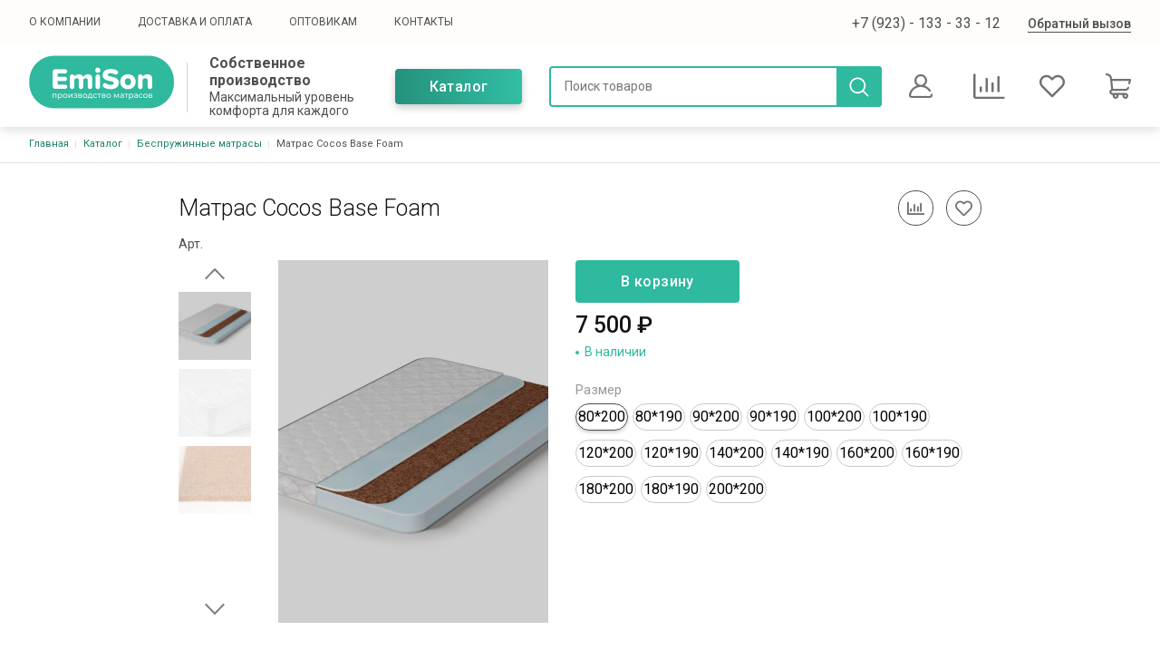

--- FILE ---
content_type: text/html; charset=UTF-8
request_url: https://www.matrasi-emison.ru/product/matras-cocos-base-foam
body_size: 27312
content:

<!DOCTYPE html>
<html lang="ru" dir="ltr">
  <head>
    <meta charset="utf-8" />
<link rel="canonical" href="https://www.matrasi-emison.ru/product/matras-cocos-base-foam" />
<meta name="description" content="Матрас Cocos Base Foam в интернет-магазине от производителя матрасов Emison. На нашем сайте вы можете купить Матрас Cocos Base Foam по оптимальной цене с доставкой по Москве, Новосибирску и всей России." />
<meta name="yandex-verification" content="762ab43ee2b14111" />
<meta name="google-site-verification" content="P1YYpV-7DifUksY31fkRK6FhGAntQJcSGqZyj76zgIE" />
<script>
      
        function getCookie(cname) {
          let name = cname + '=';
          let decodedCookie = decodeURIComponent(document.cookie);
          let ca = decodedCookie.split(';');
          let res = '';
          ca.forEach(function(elem) {
            let values = elem.split('=');
            let key = values[0].trim();
            if (key === cname) {
              res = values[1];
            }
          });
          return res;
        }
        let ga = getCookie('_ga');
        let ya = getCookie('_ym_uid');
        var _paq = _paq || [];
        var u = '/';
        var d = document;
        g = d.createElement('script');
        s = d.getElementsByTagName('script')[0];
        _paq.push(['setDocumentTitle', d.domain + '/' + d.title]);
        _paq.push(['setTrackerUrl', u + 's.html']);
        _paq.push(['setSiteId', '1']);
        _paq.push(['setCustomDimension', 2, 'nMcEs1XdwlEtztgYZSKZ_A']);
        _paq.push(['setCustomDimension', 1, ya]);
        _paq.push(['setCustomDimension', 3, ga]);
        _paq.push(['enableLinkTracking']);
        _paq.push(['trackPageView']);
        g.type = 'text/javascript';
        g.async = true;
        g.defer = true;
        g.src = u + 's.js';
        s.parentNode.insertBefore(g, s);
      </script>
<meta name="Generator" content="Drupal 9 (https://www.drupal.org); Commerce 2" />
<meta name="MobileOptimized" content="width" />
<meta name="HandheldFriendly" content="true" />
<meta name="viewport" content="width=device-width" />
<link rel="icon" href="/sites/default/files/2022-02-16_12-30-36.png" type="image/png" />

    <meta http-equiv="x-ua-compatible" content="ie=edge">
    <title>Матрас Cocos Base Foam купить в интернет-магазине | Производство матрасов EmiSon</title>
    <link rel="stylesheet" media="all" href="/sites/default/files/css/css_w7KNwaQsqOBWYmEsYJ1Fb1vNbeLWvs5BdUz0EIazFQ8.css" />
<link rel="stylesheet" media="all" href="/sites/default/files/css/css_MpP_-mUTTUM3Ks7jrXyW9qn1YI6SzPj70fC_FikncJo.css" />
<link rel="stylesheet" media="print" href="/sites/default/files/css/css_IImshSFruEw24g6Zen9f_09sVsr_pZfXHjbt-s9sl00.css" />
<link rel="stylesheet" media="all" href="/sites/default/files/css/css_6V1nVto6Dfq2bSIV2MEhS0JojmXcOsuFG83epVVK9rE.css" />

    
    <script>
            (function(w,d,u){
                    var s=d.createElement('script');s.async=true;s.src=u+'?'+(Date.now()/60000|0);
                    var h=d.getElementsByTagName('script')[0];h.parentNode.insertBefore(s,h);
            })(window,document,'https://cdn-ru.bitrix24.ru/b19603598/crm/site_button/loader_3_7yp8cz.js');
    </script>
    <script type="text/javascript" async src="https://vats875256.megapbx.ru/callback.js?uid=300a0d7c-55c5-415e-bb60-3b6060e29cae" charset="utf-8"></script>
    <!-- Google Tag Manager -->
    <script>(function(w,d,s,l,i){w[l]=w[l]||[];w[l].push({'gtm.start':
    new Date().getTime(),event:'gtm.js'});var f=d.getElementsByTagName(s)[0],
    j=d.createElement(s),dl=l!='dataLayer'?'&l='+l:'';j.async=true;j.src=
    'https://www.googletagmanager.com/gtm.js?id='+i+dl;f.parentNode.insertBefore(j,f);
    })(window,document,'script','dataLayer','GTM-NG5466Z');</script>
    <!-- End Google Tag Manager -->
    <!-- Marquiz script start --> <script> (function(w, d, s, o){ var j = d.createElement(s); j.async = true; j.src = '//script.marquiz.ru/v2.js';j.onload = function() { if (document.readyState !== 'loading') Marquiz.init(o); else document.addEventListener("DOMContentLoaded", function() { Marquiz.init(o); }); }; d.head.insertBefore(j, d.head.firstElementChild); })(window, document, 'script', { host: '//quiz.marquiz.ru', region: 'eu', id: '63bfd7eb482174004f149f82', autoOpen: false, autoOpenFreq: 'once', openOnExit: true, disableOnMobile: false } ); </script> <!-- Marquiz script end -->
  </head>
  <body class="page-entity-commerce_product-canonical not-front path-product">
    <script type="text/javascript">
      var digiScript = document.createElement('script');
      digiScript.src = '//aq.dolyame.ru/3278/client.js?ts=' + Date.now();
      digiScript.defer = true;
      digiScript.async = true;
      document.body.appendChild(digiScript);
    </script>
    <!-- Google Tag Manager (noscript) -->
    <noscript><iframe src="https://www.googletagmanager.com/ns.html?id=GTM-NG5466Z"
    height="0" width="0" style="display:none;visibility:hidden"></iframe></noscript>
    <!-- End Google Tag Manager (noscript) -->
    
      <div class="dialog-off-canvas-main-canvas" data-off-canvas-main-canvas>
      

<div class="page page--service page--order-  ">
  
      
<div class="backdrop-block"></div>

<header class="header">
  <div class="header-nav">
    <div class="container">
      <div class="header-nav-content">
                  <div class="mobile-menu-site-info">
            <div class="mobile-menu-site-title">Собственное производство</div>
            <div class="mobile-menu-site-slogan">Максимальный уровень комфорта для каждого</div>
          </div>
                          <a href="/catalog" class="mobile-catalog-link">Каталог</a>
            <div class="region region-menu-main">
    <nav role="navigation" aria-labelledby="block-adaptive-menu-main-menu" id="block-adaptive-menu-main" class="block block-menu navigation menu--main">
            
  <h2 class="visually-hidden" id="block-adaptive-menu-main-menu">Основная навигация</h2>
  

        
              <ul class="nav nav-inline main-menu">
    
                <li class="menu-item">

        <a href="/about" class="nav-link">
                    О компании
        </a>

        
      </li>
                <li class="menu-item">

        <a href="/delivery" class="nav-link">
                    Доставка и оплата
        </a>

        
      </li>
                <li class="menu-item">

        <a href="/matrasy-optom" class="nav-link">
                    Оптовикам
        </a>

        
      </li>
                <li class="menu-item">

        <a href="/contacts" class="nav-link">
                    Контакты
        </a>

        
      </li>
        </ul>
  


  </nav>

  </div>

                          <div class="header-search-small">
            <a href="/syn-search" class="header-search-text">Поиск</a>
          </div>
                          <div class="header-logged-small">
            <a href="/user">
              Личный кабинет
            </a>
          </div>
                          <div class="header-social-networks">
                                      <div class="socials">
                                  <a class="header-social-link" target=" _blank" href=" https://vk.com/emisonmatrasi "><svg xmlns="http://www.w3.org/2000/svg" width="20" height="20" viewBox="0 0 24 24"><path class="st0" d="M13.162 18.994c.609 0 .858-.406.851-.915-.031-1.917.714-2.949 2.059-1.604 1.488 1.488 1.796 2.519 3.603 2.519h3.2c.808 0 1.126-.26 1.126-.668 0-.863-1.421-2.386-2.625-3.504-1.686-1.565-1.765-1.602-.313-3.486 1.801-2.339 4.157-5.336 2.073-5.336h-3.981c-.772 0-.828.435-1.103 1.083-.995 2.347-2.886 5.387-3.604 4.922-.751-.485-.407-2.406-.35-5.261.015-.754.011-1.271-1.141-1.539-.629-.145-1.241-.205-1.809-.205-2.273 0-3.841.953-2.95 1.119 1.571.293 1.42 3.692 1.054 5.16-.638 2.556-3.036-2.024-4.035-4.305-.241-.548-.315-.974-1.175-.974h-3.255c-.492 0-.787.16-.787.516 0 .602 2.96 6.72 5.786 9.77 2.756 2.975 5.48 2.708 7.376 2.708z" fill="white"></path></svg></a>
                                                  <a class="header-social-link" target="_blank" href="https://www.instagram.com/emison.matras/"><svg xmlns="http://www.w3.org/2000/svg" width="20" height="20" viewBox="0 0 24 24"><path d="M12 2.163c3.204 0 3.584.012 4.85.07 3.252.148 4.771 1.691 4.919 4.919.058 1.265.069 1.645.069 4.849 0 3.205-.012 3.584-.069 4.849-.149 3.225-1.664 4.771-4.919 4.919-1.266.058-1.644.07-4.85.07-3.204 0-3.584-.012-4.849-.07-3.26-.149-4.771-1.699-4.919-4.92-.058-1.265-.07-1.644-.07-4.849 0-3.204.013-3.583.07-4.849.149-3.227 1.664-4.771 4.919-4.919 1.266-.057 1.645-.069 4.849-.069zm0-2.163c-3.259 0-3.667.014-4.947.072-4.358.2-6.78 2.618-6.98 6.98-.059 1.281-.073 1.689-.073 4.948 0 3.259.014 3.668.072 4.948.2 4.358 2.618 6.78 6.98 6.98 1.281.058 1.689.072 4.948.072 3.259 0 3.668-.014 4.948-.072 4.354-.2 6.782-2.618 6.979-6.98.059-1.28.073-1.689.073-4.948 0-3.259-.014-3.667-.072-4.947-.196-4.354-2.617-6.78-6.979-6.98-1.281-.059-1.69-.073-4.949-.073zm0 5.838c-3.403 0-6.162 2.759-6.162 6.162s2.759 6.163 6.162 6.163 6.162-2.759 6.162-6.163c0-3.403-2.759-6.162-6.162-6.162zm0 10.162c-2.209 0-4-1.79-4-4 0-2.209 1.791-4 4-4s4 1.791 4 4c0 2.21-1.791 4-4 4zm6.406-11.845c-.796 0-1.441.645-1.441 1.44s.645 1.44 1.441 1.44c.795 0 1.439-.645 1.439-1.44s-.644-1.44-1.439-1.44z" fill="white"></path></svg></a>
                                                  <a class="header-social-link" target="_blank" href="https://www.facebook.com/Матрасы-Новосибирск-103040965560659"><svg xmlns="http://www.w3.org/2000/svg" width="20" height="20" viewBox="0 0 24 24"><path d="M9 8h-3v4h3v12h5v-12h3.642l.358-4h-4v-1.667c0-.955.192-1.333 1.115-1.333h2.885v-5h-3.808c-3.596 0-5.192 1.583-5.192 4.615v3.385z" fill="white"></path></svg></a>
                                                  <a class="header-social-link" target="_blank" href="https://www.youtube.com/channel/UC6uXixvBS9mYtYxHADJpd3Q"><svg xmlns="http://www.w3.org/2000/svg" width="20" height="20" viewBox="0 0 26 19" fill="none"><path fill-rule="evenodd" clip-rule="evenodd" d="M23.1729 0.556824C24.2864 0.856689 25.1646 1.73462 25.4644 2.84851C26.0212 4.88287 26 9.12347 26 9.12347C26 9.12347 26 13.3425 25.4646 15.3771C25.1646 16.4907 24.2866 17.3689 23.1729 17.6686C21.1382 18.2042 13 18.2042 13 18.2042C13 18.2042 4.88281 18.2042 2.82715 17.6474C1.71338 17.3474 0.835205 16.4693 0.5354 15.3557C0 13.3425 0 9.10211 0 9.10211C0 9.10211 0 4.88287 0.5354 2.84851C0.835205 1.7348 1.73462 0.835327 2.8269 0.535522C4.86157 0 12.9998 0 12.9998 0C12.9998 0 21.1382 0 23.1729 0.556824ZM17.1763 9.10217L10.4087 13V5.20428L17.1763 9.10217Z" fill="white"></path></svg></a>
                              </div>
                      </div>
                <div class="header-nav-right">
                                <div class="mobile-menu-address">г. Новосибирск, Электрозаводской проезд 1, офис 203</div>
                                <div class="mobile-menu-email">emison.matras@gmail.com</div>
                    <div class="mobile-menu-phone header-col header-col--phones">
                          <div class="header-phone">
                <a href="tel:+79231333312">+7 (923) -  133 - 33 - 12</a>
                              </div>
                      </div>
          <div class="header-nav-button">
            <button type="button" data-toggle="modal" class="mobile-menu-callback" data-target="#block-adaptive-form-callme" onclick="jQuery('#block-adaptive-form-callme').modal('show');ContactFormClick();">
              Обратный вызов
            </button>
          </div>
        </div>
      </div>
    </div>
  </div>
  <div class="header-full">
    <div class="container">
      <div class="header-row">
        <div class="header-col header-col--logo">
          <a href="https://www.matrasi-emison.ru/" class="header-logo header-logo--bordered">
                          <div class="header-logo-image">
                <img src="/sites/default/files/logo.svg" alt="Home"  loading="lazy"  importance="low"/>

              </div>
                                      <div class="header-logo-content">
                <div class="header-logo-title">
                  Собственное производство
                </div>
                                  <div class="header-logo-text">
                    Максимальный уровень комфорта для каждого
                  </div>
                              </div>
                      </a>
        </div>
        <div class="header-col header-col--btn">
          <a href="/catalog" class="btn btn--gradient">Каталог</a>
        </div>
                  <div class="header-col header-col--search">
            <form class="header-search" action="/syn-search" method="get">
              <input class="header-search-field" placeholder="Поиск товаров" type="text" name="title" required/>
              <button type="submit" class="header-search-submit"></button>
            </form>
          </div>
                          <div class="header-col header-col--lk">
            <div class="header-lk">
              <a href="/user">
                <svg width="26" height="26" viewBox="0 0 26 26" fill="none" xmlns="http://www.w3.org/2000/svg">
<g clip-path="url(#clip0)">
<path d="M25.9341 22.2789C25.8198 21.7298 25.282 21.3773 24.7327 21.4916C24.1836 21.6059 23.8311 22.1438 23.9455 22.6929C24.0113 23.0092 23.9329 23.3334 23.7304 23.5825C23.6131 23.7268 23.3515 23.9688 22.9179 23.9688H3.08205C2.64848 23.9688 2.3869 23.7267 2.2696 23.5825C2.06703 23.3334 1.98863 23.0092 2.05449 22.6929C3.1085 17.6302 7.57395 13.932 12.7307 13.8073C12.8201 13.8108 12.9098 13.8125 13 13.8125C13.0905 13.8125 13.1806 13.8107 13.2702 13.8073C16.9027 13.8944 20.2602 15.7343 22.2934 18.7666C22.6058 19.2325 23.2366 19.3569 23.7026 19.0445C24.1685 18.7322 24.2929 18.1013 23.9805 17.6354C22.314 15.15 19.8941 13.3427 17.135 12.4346C18.8164 11.1737 19.9062 9.16485 19.9062 6.90625C19.9062 3.09816 16.8081 0 13 0C9.19184 0 6.09373 3.09816 6.09373 6.90625C6.09373 9.16622 7.18492 11.1761 8.86806 12.4369C7.32594 12.9446 5.87893 13.7346 4.61244 14.7763C2.29011 16.6866 0.675422 19.351 0.0658945 22.2789C-0.125145 23.1963 0.103727 24.1386 0.693703 24.8641C1.28079 25.586 2.15133 26 3.08205 26H22.9179C23.8486 26 24.7192 25.586 25.3062 24.8641C25.8963 24.1386 26.1251 23.1963 25.9341 22.2789ZM8.12498 6.90625C8.12498 4.21814 10.3119 2.03125 13 2.03125C15.6881 2.03125 17.875 4.21814 17.875 6.90625C17.875 9.51158 15.8206 11.6461 13.2467 11.7751C13.1646 11.7735 13.0823 11.7728 13 11.7728C12.918 11.7728 12.8361 11.7736 12.7542 11.7751C10.1798 11.6467 8.12498 9.51194 8.12498 6.90625Z" fill="#707070" stroke="#707070" stroke-width="0.2"/>
</g>
<defs>
<clipPath id="clip0">
<rect width="26" height="26" fill="white"/>
</clipPath>
</defs>
</svg>
              </a>
            </div>
          </div>
                        <div class="header-button">
          <button type="button" class="btn btn--main btn--recall" data-toggle="modal" data-target="#block-adaptive-form-callme">
            Обратный вызов
          </button>
        </div>
        



<div id="cart-favorite-small" class="cart-small">
  <comparison-small>
    <div class="cart-small-item cart-small-item--comparison" v-show="ready" v-cloak>
      <a href="/comparison" class="cart-small-icon cart-small-icon--comparison">
        <svg width="35" height="28" viewBox="0 0 35 28" fill="#707070" xmlns="http://www.w3.org/2000/svg">
<path d="M28 20.5C28.4375 20.5 29 20.5333 29 20.0667C29 20.0667 29 3.96667 29 3.5C29 3.03333 28.4375 3 28 3C27.5625 3 26.5 3.03333 26.5 3.5V20.0667C26.5 20.5333 27.5625 20.5 28 20.5ZM15 20.5C15.4375 20.5 16 20.5333 16 20.0667V5.6C16 5.13333 14.9375 5 14.5 5C14.0625 5 13.5 5.13333 13.5 5.6V20.0667C13.5 20.5333 14.5625 20.5 15 20.5ZM21 20.5C21.4375 20.5 22.5 20.5333 22.5 20.0667V10.5C22.5 10.0333 21.4375 10 21 10C20.5625 10 20 10.0333 20 10.5V20.0667C20 20.5333 20.5625 20.5 21 20.5ZM33.9063 25.6667H2.50002V1.16667C2.50002 0.522083 2.1043 0.5 1.5 0.5H1C0.395703 0.5 1.52588e-05 0.522083 1.52588e-05 1.16667V25.6667C1.52588e-05 26.9551 1.29211 28 2.50002 28H33.9063C34.5106 28 34.5 27.6446 34.5 27C34.5 26.3554 34.5106 25.6667 33.9063 25.6667ZM8.5 20.5C8.9375 20.5 9.5 20.5333 9.5 20.0667V14.9333C9.5 14.4667 8.9375 14.5 8.5 14.5C8.0625 14.5 7.00002 14.4667 7.00002 14.9333V20.0667C7.00002 20.5333 8.0625 20.5 8.5 20.5Z"/>
</svg>
        <div class="cart-small-count" v-if="total > 0">
          ${ total }
        </div>
      </a>
    </div>
  </comparison-small>
  <favorite-small>
    <div class="cart-small-item cart-small-item--favorites" v-show="ready" v-cloak>
      <a href="/favorites" class="cart-small-icon cart-small-icon--favorites">
                  <svg width="28" height="28" viewBox="0 0 28 28" fill="none" xmlns="http://www.w3.org/2000/svg">
<g>
<path d="M25.725 4.02774C24.2559 2.55851 22.3028 1.75 20.225 1.75C18.1469 1.75 16.1936 2.55851 14.724 4.02774L14 4.75187L13.276 4.02774C11.8068 2.55851 9.85303 1.75 7.77539 1.75C5.69781 1.75 3.74393 2.55851 2.27484 4.02774C-0.758281 7.06116 -0.758281 11.9967 2.27484 15.0289L13.1434 25.8975C13.3211 26.0759 13.5423 26.1851 13.7734 26.2271C13.8509 26.2424 13.9289 26.2495 14.007 26.2495C14.3145 26.2495 14.6224 26.1323 14.8566 25.8975L25.7251 15.0289C28.7584 11.9967 28.7584 7.06116 25.725 4.02774ZM24.0259 13.3298L14.0001 23.3558L3.97403 13.3298C1.8779 11.234 1.8779 7.82393 3.97403 5.727C4.98935 4.71182 6.33977 4.15343 7.77539 4.15343C9.21115 4.15343 10.5612 4.71182 11.5762 5.727L13.1504 7.30175C13.6016 7.75233 14.3989 7.75233 14.8501 7.30175L16.4237 5.727C17.4388 4.71182 18.7889 4.15343 20.2251 4.15343C21.6609 4.15343 23.0108 4.71182 24.0259 5.727C26.1222 7.82393 26.1222 11.2339 24.0259 13.3298Z" fill="#707070"/>
</g>>
</svg>
                <div class="cart-small-count" v-if="total > 0">
          ${ total }
        </div>
      </a>
    </div>
  </favorite-small>
    <cart-small>
    <div class="cart-small-item" v-show="ready" v-cloak>
      <a href="/cart" class="cart-small-icon cart-small-icon--cart">
                  <svg width="28" height="28" viewBox="0 0 28 28" fill="none" xmlns="http://www.w3.org/2000/svg">
<path d="M27.7549 6.36475C27.5472 6.10925 27.2355 5.96094 26.9063 5.96094H7.09494L7.01378 5.21544L7.01088 5.19148C6.6226 2.23191 4.07876 0 1.09375 0C0.489672 0 0 0.489672 0 1.09375C0 1.69783 0.489672 2.1875 1.09375 2.1875C2.9808 2.1875 4.58954 3.59565 4.8405 5.46481L6.14059 17.4086C5.00363 17.9246 4.21094 19.0707 4.21094 20.3984C4.21094 20.4076 4.21105 20.4167 4.21127 20.4258C4.21105 20.4349 4.21094 20.444 4.21094 20.4531C4.21094 22.2624 5.68291 23.7344 7.49219 23.7344H7.93723C7.826 24.0605 7.76563 24.41 7.76563 24.7734C7.76563 26.5525 9.21304 28 10.9922 28C12.7713 28 14.2188 26.5525 14.2188 24.7734C14.2188 24.41 14.1584 24.0605 14.0471 23.7344H18.7654C18.6542 24.0605 18.5938 24.41 18.5938 24.7734C18.5938 26.5525 20.0412 28 21.8204 28C23.5995 28 25.0469 26.5525 25.0469 24.7734C25.0469 22.9943 23.5995 21.5469 21.8204 21.5469H7.49219C6.88909 21.5469 6.39844 21.0562 6.39844 20.4531C6.39844 20.444 6.39833 20.4349 6.39811 20.4258C6.39833 20.4167 6.39844 20.4076 6.39844 20.3984C6.39844 19.7953 6.88909 19.3047 7.49219 19.3047H21.4556C23.3972 19.3047 25.1789 18.1034 25.995 16.2443C26.2378 15.6912 25.9862 15.046 25.4331 14.8031C24.88 14.5604 24.2348 14.8119 23.992 15.3651C23.532 16.4131 22.5127 17.1172 21.4556 17.1172H8.30927L7.33305 8.14844H25.5608L25.0257 10.7142C24.9023 11.3055 25.2817 11.8849 25.873 12.0082C25.9483 12.0239 26.0234 12.0315 26.0975 12.0315C26.6045 12.0315 27.0594 11.6769 27.1671 11.1608L27.9769 7.27803C28.0442 6.9557 27.9627 6.62025 27.7549 6.36475ZM21.8203 23.7344C22.3933 23.7344 22.8594 24.2005 22.8594 24.7734C22.8594 25.3464 22.3933 25.8125 21.8203 25.8125C21.2474 25.8125 20.7813 25.3464 20.7813 24.7734C20.7813 24.2005 21.2474 23.7344 21.8203 23.7344ZM10.9922 23.7344C11.5651 23.7344 12.0313 24.2005 12.0313 24.7734C12.0313 25.3464 11.5651 25.8125 10.9922 25.8125C10.4192 25.8125 9.95313 25.3464 9.95313 24.7734C9.95313 24.2005 10.4192 23.7344 10.9922 23.7344Z" fill="#707070"/>
</svg>
                <div class="cart-small-count" v-if="cart.quantity > 0">
          ${ cart.quantity }
        </div>
      </a>
      <div class="cart-small-content">
        <ul class="list">
          <li class="list-item">
            Количество:
            <span>${ cart.quantity }</span>
          </li>
          <li class="list-item">
            Итого: ${ cart.price }
          </li>
          <li class="list-item">
            <a href="/syncart/checkout">
              Оформление заказа
            </a>
          </li>
        </ul>
      </div>
    </div>
  </cart-small>
</div>

        <div class="header-toggler" id="header-toggler">
          <div class="header-toggler-item header-toggler-item--1"></div>
          <div class="header-toggler-item header-toggler-item--2"></div>
          <div class="header-toggler-item header-toggler-item--3"></div>
        </div>
      </div>
    </div>
  </div>
</header>
  
  <main class="page-content">
            <div class="region region-breadcrumb">
    <div id="block-adaptive-breadcrumbs" class="block breadcrumb block-system block-system-breadcrumb-block">
  
    
      <div class="container">
        <nav role="navigation" aria-labelledby="system-breadcrumb">
    <h2 id="system-breadcrumb" class="visually-hidden">Строка навигации</h2>
    <ol class="list">
          <li class="list-item">
                  <a href="/" class="list-link">Главная</a>
              </li>
          <li class="list-item">
                  <a href="/catalog" class="list-link">Каталог</a>
              </li>
          <li class="list-item">
                  <a href="/catalog/bespruzhinnye-matrasy" class="list-link">Беспружинные матрасы</a>
              </li>
          <li class="list-item">
                  <div>Матрас Cocos Base Foam</div>
              </li>
        </ol>
  </nav>

    </div>
  </div>


  </div>

      <div id="sys">
        <div class="container">
            <div class="region region-tabs">
    
  </div>

            <div class="region region-messages">
    <div data-drupal-messages-fallback class="hidden"></div>

  </div>

        </div>
      </div>
      <div class="page-columns">
        
          <div class="region region-content">
    <div id="block-adaptive-content" class="block block-system block-system-main-block">
  
    
      

<div class="product-full">
  <div class="product-top">
    <div class="container container--small">
    <div class="product-top-title">
      <h1 class="page-title">
        Матрас Cocos Base Foam
      </h1>
      <div class="product-full-cart">
        <comparison-field :pid="14">
  <div class="comparison" :class="comp ? 'comparison--remove' : ''" style="display:none" v-show="products_loaded" @click="toggleFav">
    <i class="far fa-chart-bar"></i>
  </div>
</comparison-field>

        <favorite-field :pid="14">
  <div class="favorite" :class="fav ? 'favorite--remove' : ''" style="display:none" v-show="products_loaded" @click="toggleFav">
    <i class="far fa-heart"></i>
  </div>
</favorite-field>

      </div>
    </div>
              <div class="product-article">
          <span>Арт.</span> 
        </div>
            <div class="product-columns">
        <div class="product-column product-column--left" id="product-gallery">
          <product-gallery :id="14" :gallery-ini="[{&quot;choosen&quot;:true,&quot;link&quot;:0,&quot;thumb&quot;:&quot;https:\/\/www.matrasi-emison.ru\/sites\/default\/files\/styles\/product_gallery_thumb\/public\/product-image\/2023-08\/Cocos%20base%20foam_0.png.jpg?itok=U8DrxHnj&quot;,&quot;thumb_2x&quot;:&quot;https:\/\/www.matrasi-emison.ru\/sites\/default\/files\/styles\/product_gallery_thumb_2x\/public\/product-image\/2023-08\/Cocos%20base%20foam_0.png.jpg?itok=JRQRPbxB&quot;,&quot;main&quot;:&quot;https:\/\/www.matrasi-emison.ru\/sites\/default\/files\/styles\/product_gallery_big\/public\/product-image\/2023-08\/Cocos%20base%20foam_0.png.jpg?itok=W01R9lEo&quot;,&quot;main_2x&quot;:&quot;https:\/\/www.matrasi-emison.ru\/sites\/default\/files\/styles\/product_gallery_big_2x\/public\/product-image\/2023-08\/Cocos%20base%20foam_0.png.jpg?itok=VOcgMIB9&quot;,&quot;name&quot;:&quot;https:\/\/www.matrasi-emison.ru\/sites\/default\/files\/styles\/product_gallery_box\/public\/product-image\/2023-08\/Cocos%20base%20foam_0.png.webp?itok=ChknK4nV&quot;},{&quot;choosen&quot;:false,&quot;link&quot;:0,&quot;thumb&quot;:&quot;https:\/\/www.matrasi-emison.ru\/sites\/default\/files\/styles\/product_gallery_thumb\/public\/product-gallery\/2022-01\/f5658_9568____3.jpg?itok=r8-Ywz40&quot;,&quot;thumb_2x&quot;:&quot;https:\/\/www.matrasi-emison.ru\/sites\/default\/files\/styles\/product_gallery_thumb_2x\/public\/product-gallery\/2022-01\/f5658_9568____3.jpg?itok=1XcsvIpG&quot;,&quot;main&quot;:&quot;https:\/\/www.matrasi-emison.ru\/sites\/default\/files\/styles\/product_gallery_big\/public\/product-gallery\/2022-01\/f5658_9568____3.jpg?itok=NeoZ1o2Q&quot;,&quot;main_2x&quot;:&quot;https:\/\/www.matrasi-emison.ru\/sites\/default\/files\/styles\/product_gallery_big_2x\/public\/product-gallery\/2022-01\/f5658_9568____3.jpg?itok=-H89bSB_&quot;,&quot;name&quot;:&quot;https:\/\/www.matrasi-emison.ru\/sites\/default\/files\/styles\/product_gallery_box\/public\/product-gallery\/2022-01\/f5658_9568____3.jpg.webp?itok=GlHvIuGG&quot;},{&quot;choosen&quot;:false,&quot;link&quot;:0,&quot;thumb&quot;:&quot;https:\/\/www.matrasi-emison.ru\/sites\/default\/files\/styles\/product_gallery_thumb\/public\/product-gallery\/2022-01\/kokos_2.jpg?itok=sOWNMFZk&quot;,&quot;thumb_2x&quot;:&quot;https:\/\/www.matrasi-emison.ru\/sites\/default\/files\/styles\/product_gallery_thumb_2x\/public\/product-gallery\/2022-01\/kokos_2.jpg?itok=ETEjjiXb&quot;,&quot;main&quot;:&quot;https:\/\/www.matrasi-emison.ru\/sites\/default\/files\/styles\/product_gallery_big\/public\/product-gallery\/2022-01\/kokos_2.jpg?itok=30aOWbcJ&quot;,&quot;main_2x&quot;:&quot;https:\/\/www.matrasi-emison.ru\/sites\/default\/files\/styles\/product_gallery_big_2x\/public\/product-gallery\/2022-01\/kokos_2.jpg?itok=UHR9vJpn&quot;,&quot;name&quot;:&quot;https:\/\/www.matrasi-emison.ru\/sites\/default\/files\/styles\/product_gallery_box\/public\/product-gallery\/2022-01\/kokos_2.jpg.webp?itok=erDVm5x7&quot;}]" :lightbox-ini="[&quot;https:\/\/www.matrasi-emison.ru\/sites\/default\/files\/styles\/product_gallery_box\/public\/product-image\/2023-08\/Cocos%20base%20foam_0.png.webp?itok=ChknK4nV&quot;,&quot;https:\/\/www.matrasi-emison.ru\/sites\/default\/files\/styles\/product_gallery_box\/public\/product-gallery\/2022-01\/f5658_9568____3.jpg.webp?itok=GlHvIuGG&quot;,&quot;https:\/\/www.matrasi-emison.ru\/sites\/default\/files\/styles\/product_gallery_box\/public\/product-gallery\/2022-01\/kokos_2.jpg.webp?itok=erDVm5x7&quot;]">
            <div class="product-gallery">
              <div class="product-gallery-arrow product-gallery-arrow--prev" @click="showImage(-1)" v-show="gallery.length > 1"></div>
              <div class="product-gallery-thumbs" v-if="gallery.length">
                <template v-for="(item, key) in gallery">
                  <div class="product-gallery-thumb" :style=" translate " :class="{'product-gallery-thumb--active': item.choosen, 'product-gallery-thumb--image': item.type == 'image'}" v-if="item.link == 0 || item.link == color" v-on:click="chooseItem(key)">
                    <picture>
                      <source :srcset="item.thumb + ' 1x, ' + item.thumb_2x + ' 2x'" media="all">
                      <img :src="item.thumb" alt="">
                    </picture>
                  </div>
                </template>
              </div>
              <div class="product-gallery-main" :class="gallery.length == 0 ? 'product-gallery-main--empty' : ''">
                <template v-for="(item, key) in gallery">
                  <div class="product-gallery-image" v-if="item.choosen" :class="item.choosen ? 'product-gallery-image--active' : ''">
                    <picture>
                      <source :srcset="item.main + ' 1x, ' + item.main_2x + ' 2x'" media="all" @click="showLightbox(key)">
                    </picture>
                    <img :src="item.main" @click="showLightbox(key)" alt=""/>
                  </div>
                </template>
              </div>
              <div class="product-gallery-arrow product-gallery-arrow--next" @click="showImage(1)" v-show="gallery.length > 1"></div>
              <vue-easy-lightbox :visible="visible" :imgs="lightbox" :index="index" @hide="handleHide"></vue-easy-lightbox>
            </div>
          </product-gallery>
        </div>
        <div class="product-column product-column--right">
          
          
<div class="field field--name-field-tx-options field--type-entity-reference field--label-above product-mark-list">
        </div>


          <div class="product-full-cart">
                          <div class="product-full-variations">
                

<cart-field :pid="14" :active_vid="0" :uid="0" :settings="{&quot;status&quot;:1,&quot;unit&quot;:&quot;&quot;,&quot;qstep&quot;:1,&quot;fullstate&quot;:true,&quot;checkstore&quot;:false,&quot;showquantity&quot;:1,&quot;quantity_instead_add&quot;:1,&quot;novariation&quot;:&quot;&quot;,&quot;masterarray&quot;:[&quot;1&quot;,&quot;12&quot;,&quot;2&quot;,&quot;13&quot;,&quot;3&quot;,&quot;14&quot;,&quot;4&quot;,&quot;15&quot;,&quot;5&quot;,&quot;16&quot;,&quot;6&quot;,&quot;17&quot;,&quot;7&quot;,&quot;18&quot;,&quot;11&quot;],&quot;donation&quot;:false,&quot;note&quot;:false}"
  :variations="[{&quot;vid&quot;:&quot;14&quot;,&quot;product_id&quot;:&quot;14&quot;,&quot;status&quot;:&quot;1&quot;,&quot;title&quot;:&quot;\u041c\u0430\u0442\u0440\u0430\u0441 Cocos Base Foam - 80*200&quot;,&quot;product_title&quot;:&quot;\u041c\u0430\u0442\u0440\u0430\u0441 Cocos Base Foam&quot;,&quot;variant_title&quot;:&quot;80*200&quot;,&quot;price&quot;:&quot;7500.00&quot;,&quot;old_price&quot;:&quot;11790.00&quot;,&quot;currency_code&quot;:&quot;RUB&quot;,&quot;price_format&quot;:&quot;7\u00a0500\u00a0\u20bd&quot;,&quot;oldprice_format&quot;:&quot;11\u00a0790\u00a0\u20bd&quot;,&quot;currency&quot;:&quot;\u20bd&quot;,&quot;catalog&quot;:&quot;\u0411\u0435\u0441\u043f\u0440\u0443\u0436\u0438\u043d\u043d\u044b\u0435 \u043c\u0430\u0442\u0440\u0430\u0441\u044b&quot;,&quot;catalog_id&quot;:&quot;14&quot;,&quot;attributes&quot;:[{&quot;id&quot;:&quot;1&quot;,&quot;label&quot;:&quot;\u0420\u0430\u0437\u043c\u0435\u0440&quot;,&quot;name&quot;:&quot;80*200&quot;}],&quot;stock&quot;:100,&quot;stores&quot;:[]},{&quot;vid&quot;:&quot;222&quot;,&quot;product_id&quot;:&quot;14&quot;,&quot;status&quot;:&quot;1&quot;,&quot;title&quot;:&quot;\u041c\u0430\u0442\u0440\u0430\u0441 Cocos Base Foam - 80*190&quot;,&quot;product_title&quot;:&quot;\u041c\u0430\u0442\u0440\u0430\u0441 Cocos Base Foam&quot;,&quot;variant_title&quot;:&quot;80*190&quot;,&quot;price&quot;:&quot;7500.00&quot;,&quot;old_price&quot;:&quot;11790.00&quot;,&quot;currency_code&quot;:&quot;RUB&quot;,&quot;price_format&quot;:&quot;7\u00a0500\u00a0\u20bd&quot;,&quot;oldprice_format&quot;:&quot;11\u00a0790\u00a0\u20bd&quot;,&quot;currency&quot;:&quot;\u20bd&quot;,&quot;catalog&quot;:&quot;\u0411\u0435\u0441\u043f\u0440\u0443\u0436\u0438\u043d\u043d\u044b\u0435 \u043c\u0430\u0442\u0440\u0430\u0441\u044b&quot;,&quot;catalog_id&quot;:&quot;14&quot;,&quot;attributes&quot;:[{&quot;id&quot;:&quot;12&quot;,&quot;label&quot;:&quot;\u0420\u0430\u0437\u043c\u0435\u0440&quot;,&quot;name&quot;:&quot;80*190&quot;}],&quot;stock&quot;:100,&quot;stores&quot;:[]},{&quot;vid&quot;:&quot;27&quot;,&quot;product_id&quot;:&quot;14&quot;,&quot;status&quot;:&quot;1&quot;,&quot;title&quot;:&quot;\u041c\u0430\u0442\u0440\u0430\u0441 Cocos Base Foam - 90*200&quot;,&quot;product_title&quot;:&quot;\u041c\u0430\u0442\u0440\u0430\u0441 Cocos Base Foam&quot;,&quot;variant_title&quot;:&quot;90*200&quot;,&quot;price&quot;:&quot;8700.00&quot;,&quot;old_price&quot;:&quot;13890.00&quot;,&quot;currency_code&quot;:&quot;RUB&quot;,&quot;price_format&quot;:&quot;8\u00a0700\u00a0\u20bd&quot;,&quot;oldprice_format&quot;:&quot;13\u00a0890\u00a0\u20bd&quot;,&quot;currency&quot;:&quot;\u20bd&quot;,&quot;catalog&quot;:&quot;\u0411\u0435\u0441\u043f\u0440\u0443\u0436\u0438\u043d\u043d\u044b\u0435 \u043c\u0430\u0442\u0440\u0430\u0441\u044b&quot;,&quot;catalog_id&quot;:&quot;14&quot;,&quot;attributes&quot;:[{&quot;id&quot;:&quot;2&quot;,&quot;label&quot;:&quot;\u0420\u0430\u0437\u043c\u0435\u0440&quot;,&quot;name&quot;:&quot;90*200&quot;}],&quot;stock&quot;:100,&quot;stores&quot;:[]},{&quot;vid&quot;:&quot;223&quot;,&quot;product_id&quot;:&quot;14&quot;,&quot;status&quot;:&quot;1&quot;,&quot;title&quot;:&quot;\u041c\u0430\u0442\u0440\u0430\u0441 Cocos Base Foam - 90*190&quot;,&quot;product_title&quot;:&quot;\u041c\u0430\u0442\u0440\u0430\u0441 Cocos Base Foam&quot;,&quot;variant_title&quot;:&quot;90*190&quot;,&quot;price&quot;:&quot;8700.00&quot;,&quot;old_price&quot;:&quot;13890.00&quot;,&quot;currency_code&quot;:&quot;RUB&quot;,&quot;price_format&quot;:&quot;8\u00a0700\u00a0\u20bd&quot;,&quot;oldprice_format&quot;:&quot;13\u00a0890\u00a0\u20bd&quot;,&quot;currency&quot;:&quot;\u20bd&quot;,&quot;catalog&quot;:&quot;\u0411\u0435\u0441\u043f\u0440\u0443\u0436\u0438\u043d\u043d\u044b\u0435 \u043c\u0430\u0442\u0440\u0430\u0441\u044b&quot;,&quot;catalog_id&quot;:&quot;14&quot;,&quot;attributes&quot;:[{&quot;id&quot;:&quot;13&quot;,&quot;label&quot;:&quot;\u0420\u0430\u0437\u043c\u0435\u0440&quot;,&quot;name&quot;:&quot;90*190&quot;}],&quot;stock&quot;:100,&quot;stores&quot;:[]},{&quot;vid&quot;:&quot;28&quot;,&quot;product_id&quot;:&quot;14&quot;,&quot;status&quot;:&quot;1&quot;,&quot;title&quot;:&quot;\u041c\u0430\u0442\u0440\u0430\u0441 Cocos Base Foam - 100*200&quot;,&quot;product_title&quot;:&quot;\u041c\u0430\u0442\u0440\u0430\u0441 Cocos Base Foam&quot;,&quot;variant_title&quot;:&quot;100*200&quot;,&quot;price&quot;:&quot;9100.00&quot;,&quot;old_price&quot;:&quot;14690.00&quot;,&quot;currency_code&quot;:&quot;RUB&quot;,&quot;price_format&quot;:&quot;9\u00a0100\u00a0\u20bd&quot;,&quot;oldprice_format&quot;:&quot;14\u00a0690\u00a0\u20bd&quot;,&quot;currency&quot;:&quot;\u20bd&quot;,&quot;catalog&quot;:&quot;\u0411\u0435\u0441\u043f\u0440\u0443\u0436\u0438\u043d\u043d\u044b\u0435 \u043c\u0430\u0442\u0440\u0430\u0441\u044b&quot;,&quot;catalog_id&quot;:&quot;14&quot;,&quot;attributes&quot;:[{&quot;id&quot;:&quot;3&quot;,&quot;label&quot;:&quot;\u0420\u0430\u0437\u043c\u0435\u0440&quot;,&quot;name&quot;:&quot;100*200&quot;}],&quot;stock&quot;:100,&quot;stores&quot;:[]},{&quot;vid&quot;:&quot;224&quot;,&quot;product_id&quot;:&quot;14&quot;,&quot;status&quot;:&quot;1&quot;,&quot;title&quot;:&quot;\u041c\u0430\u0442\u0440\u0430\u0441 Cocos Base Foam - 100*190&quot;,&quot;product_title&quot;:&quot;\u041c\u0430\u0442\u0440\u0430\u0441 Cocos Base Foam&quot;,&quot;variant_title&quot;:&quot;100*190&quot;,&quot;price&quot;:&quot;9100.00&quot;,&quot;old_price&quot;:&quot;14690.00&quot;,&quot;currency_code&quot;:&quot;RUB&quot;,&quot;price_format&quot;:&quot;9\u00a0100\u00a0\u20bd&quot;,&quot;oldprice_format&quot;:&quot;14\u00a0690\u00a0\u20bd&quot;,&quot;currency&quot;:&quot;\u20bd&quot;,&quot;catalog&quot;:&quot;\u0411\u0435\u0441\u043f\u0440\u0443\u0436\u0438\u043d\u043d\u044b\u0435 \u043c\u0430\u0442\u0440\u0430\u0441\u044b&quot;,&quot;catalog_id&quot;:&quot;14&quot;,&quot;attributes&quot;:[{&quot;id&quot;:&quot;14&quot;,&quot;label&quot;:&quot;\u0420\u0430\u0437\u043c\u0435\u0440&quot;,&quot;name&quot;:&quot;100*190&quot;}],&quot;stock&quot;:100,&quot;stores&quot;:[]},{&quot;vid&quot;:&quot;29&quot;,&quot;product_id&quot;:&quot;14&quot;,&quot;status&quot;:&quot;1&quot;,&quot;title&quot;:&quot;\u041c\u0430\u0442\u0440\u0430\u0441 Cocos Base Foam - 120*200&quot;,&quot;product_title&quot;:&quot;\u041c\u0430\u0442\u0440\u0430\u0441 Cocos Base Foam&quot;,&quot;variant_title&quot;:&quot;120*200&quot;,&quot;price&quot;:&quot;10600.00&quot;,&quot;old_price&quot;:&quot;16290.00&quot;,&quot;currency_code&quot;:&quot;RUB&quot;,&quot;price_format&quot;:&quot;10\u00a0600\u00a0\u20bd&quot;,&quot;oldprice_format&quot;:&quot;16\u00a0290\u00a0\u20bd&quot;,&quot;currency&quot;:&quot;\u20bd&quot;,&quot;catalog&quot;:&quot;\u0411\u0435\u0441\u043f\u0440\u0443\u0436\u0438\u043d\u043d\u044b\u0435 \u043c\u0430\u0442\u0440\u0430\u0441\u044b&quot;,&quot;catalog_id&quot;:&quot;14&quot;,&quot;attributes&quot;:[{&quot;id&quot;:&quot;4&quot;,&quot;label&quot;:&quot;\u0420\u0430\u0437\u043c\u0435\u0440&quot;,&quot;name&quot;:&quot;120*200&quot;}],&quot;stock&quot;:100,&quot;stores&quot;:[]},{&quot;vid&quot;:&quot;225&quot;,&quot;product_id&quot;:&quot;14&quot;,&quot;status&quot;:&quot;1&quot;,&quot;title&quot;:&quot;\u041c\u0430\u0442\u0440\u0430\u0441 Cocos Base Foam - 120*190&quot;,&quot;product_title&quot;:&quot;\u041c\u0430\u0442\u0440\u0430\u0441 Cocos Base Foam&quot;,&quot;variant_title&quot;:&quot;120*190&quot;,&quot;price&quot;:&quot;10600.00&quot;,&quot;old_price&quot;:&quot;16290.00&quot;,&quot;currency_code&quot;:&quot;RUB&quot;,&quot;price_format&quot;:&quot;10\u00a0600\u00a0\u20bd&quot;,&quot;oldprice_format&quot;:&quot;16\u00a0290\u00a0\u20bd&quot;,&quot;currency&quot;:&quot;\u20bd&quot;,&quot;catalog&quot;:&quot;\u0411\u0435\u0441\u043f\u0440\u0443\u0436\u0438\u043d\u043d\u044b\u0435 \u043c\u0430\u0442\u0440\u0430\u0441\u044b&quot;,&quot;catalog_id&quot;:&quot;14&quot;,&quot;attributes&quot;:[{&quot;id&quot;:&quot;15&quot;,&quot;label&quot;:&quot;\u0420\u0430\u0437\u043c\u0435\u0440&quot;,&quot;name&quot;:&quot;120*190&quot;}],&quot;stock&quot;:100,&quot;stores&quot;:[]},{&quot;vid&quot;:&quot;30&quot;,&quot;product_id&quot;:&quot;14&quot;,&quot;status&quot;:&quot;1&quot;,&quot;title&quot;:&quot;\u041c\u0430\u0442\u0440\u0430\u0441 Cocos Base Foam - 140*200&quot;,&quot;product_title&quot;:&quot;\u041c\u0430\u0442\u0440\u0430\u0441 Cocos Base Foam&quot;,&quot;variant_title&quot;:&quot;140*200&quot;,&quot;price&quot;:&quot;12100.00&quot;,&quot;old_price&quot;:&quot;17790.00&quot;,&quot;currency_code&quot;:&quot;RUB&quot;,&quot;price_format&quot;:&quot;12\u00a0100\u00a0\u20bd&quot;,&quot;oldprice_format&quot;:&quot;17\u00a0790\u00a0\u20bd&quot;,&quot;currency&quot;:&quot;\u20bd&quot;,&quot;catalog&quot;:&quot;\u0411\u0435\u0441\u043f\u0440\u0443\u0436\u0438\u043d\u043d\u044b\u0435 \u043c\u0430\u0442\u0440\u0430\u0441\u044b&quot;,&quot;catalog_id&quot;:&quot;14&quot;,&quot;attributes&quot;:[{&quot;id&quot;:&quot;5&quot;,&quot;label&quot;:&quot;\u0420\u0430\u0437\u043c\u0435\u0440&quot;,&quot;name&quot;:&quot;140*200&quot;}],&quot;stock&quot;:100,&quot;stores&quot;:[]},{&quot;vid&quot;:&quot;226&quot;,&quot;product_id&quot;:&quot;14&quot;,&quot;status&quot;:&quot;1&quot;,&quot;title&quot;:&quot;\u041c\u0430\u0442\u0440\u0430\u0441 Cocos Base Foam - 140*190&quot;,&quot;product_title&quot;:&quot;\u041c\u0430\u0442\u0440\u0430\u0441 Cocos Base Foam&quot;,&quot;variant_title&quot;:&quot;140*190&quot;,&quot;price&quot;:&quot;12100.00&quot;,&quot;old_price&quot;:&quot;17790.00&quot;,&quot;currency_code&quot;:&quot;RUB&quot;,&quot;price_format&quot;:&quot;12\u00a0100\u00a0\u20bd&quot;,&quot;oldprice_format&quot;:&quot;17\u00a0790\u00a0\u20bd&quot;,&quot;currency&quot;:&quot;\u20bd&quot;,&quot;catalog&quot;:&quot;\u0411\u0435\u0441\u043f\u0440\u0443\u0436\u0438\u043d\u043d\u044b\u0435 \u043c\u0430\u0442\u0440\u0430\u0441\u044b&quot;,&quot;catalog_id&quot;:&quot;14&quot;,&quot;attributes&quot;:[{&quot;id&quot;:&quot;16&quot;,&quot;label&quot;:&quot;\u0420\u0430\u0437\u043c\u0435\u0440&quot;,&quot;name&quot;:&quot;140*190&quot;}],&quot;stock&quot;:100,&quot;stores&quot;:[]},{&quot;vid&quot;:&quot;31&quot;,&quot;product_id&quot;:&quot;14&quot;,&quot;status&quot;:&quot;1&quot;,&quot;title&quot;:&quot;\u041c\u0430\u0442\u0440\u0430\u0441 Cocos Base Foam - 160*200&quot;,&quot;product_title&quot;:&quot;\u041c\u0430\u0442\u0440\u0430\u0441 Cocos Base Foam&quot;,&quot;variant_title&quot;:&quot;160*200&quot;,&quot;price&quot;:&quot;13600.00&quot;,&quot;old_price&quot;:&quot;19290.00&quot;,&quot;currency_code&quot;:&quot;RUB&quot;,&quot;price_format&quot;:&quot;13\u00a0600\u00a0\u20bd&quot;,&quot;oldprice_format&quot;:&quot;19\u00a0290\u00a0\u20bd&quot;,&quot;currency&quot;:&quot;\u20bd&quot;,&quot;catalog&quot;:&quot;\u0411\u0435\u0441\u043f\u0440\u0443\u0436\u0438\u043d\u043d\u044b\u0435 \u043c\u0430\u0442\u0440\u0430\u0441\u044b&quot;,&quot;catalog_id&quot;:&quot;14&quot;,&quot;attributes&quot;:[{&quot;id&quot;:&quot;6&quot;,&quot;label&quot;:&quot;\u0420\u0430\u0437\u043c\u0435\u0440&quot;,&quot;name&quot;:&quot;160*200&quot;}],&quot;stock&quot;:100,&quot;stores&quot;:[]},{&quot;vid&quot;:&quot;227&quot;,&quot;product_id&quot;:&quot;14&quot;,&quot;status&quot;:&quot;1&quot;,&quot;title&quot;:&quot;\u041c\u0430\u0442\u0440\u0430\u0441 Cocos Base Foam - 160*190&quot;,&quot;product_title&quot;:&quot;\u041c\u0430\u0442\u0440\u0430\u0441 Cocos Base Foam&quot;,&quot;variant_title&quot;:&quot;160*190&quot;,&quot;price&quot;:&quot;13600.00&quot;,&quot;old_price&quot;:&quot;19990.00&quot;,&quot;currency_code&quot;:&quot;RUB&quot;,&quot;price_format&quot;:&quot;13\u00a0600\u00a0\u20bd&quot;,&quot;oldprice_format&quot;:&quot;19\u00a0990\u00a0\u20bd&quot;,&quot;currency&quot;:&quot;\u20bd&quot;,&quot;catalog&quot;:&quot;\u0411\u0435\u0441\u043f\u0440\u0443\u0436\u0438\u043d\u043d\u044b\u0435 \u043c\u0430\u0442\u0440\u0430\u0441\u044b&quot;,&quot;catalog_id&quot;:&quot;14&quot;,&quot;attributes&quot;:[{&quot;id&quot;:&quot;17&quot;,&quot;label&quot;:&quot;\u0420\u0430\u0437\u043c\u0435\u0440&quot;,&quot;name&quot;:&quot;160*190&quot;}],&quot;stock&quot;:100,&quot;stores&quot;:[]},{&quot;vid&quot;:&quot;32&quot;,&quot;product_id&quot;:&quot;14&quot;,&quot;status&quot;:&quot;1&quot;,&quot;title&quot;:&quot;\u041c\u0430\u0442\u0440\u0430\u0441 Cocos Base Foam - 180*200&quot;,&quot;product_title&quot;:&quot;\u041c\u0430\u0442\u0440\u0430\u0441 Cocos Base Foam&quot;,&quot;variant_title&quot;:&quot;180*200&quot;,&quot;price&quot;:&quot;15200.00&quot;,&quot;old_price&quot;:&quot;22090.00&quot;,&quot;currency_code&quot;:&quot;RUB&quot;,&quot;price_format&quot;:&quot;15\u00a0200\u00a0\u20bd&quot;,&quot;oldprice_format&quot;:&quot;22\u00a0090\u00a0\u20bd&quot;,&quot;currency&quot;:&quot;\u20bd&quot;,&quot;catalog&quot;:&quot;\u0411\u0435\u0441\u043f\u0440\u0443\u0436\u0438\u043d\u043d\u044b\u0435 \u043c\u0430\u0442\u0440\u0430\u0441\u044b&quot;,&quot;catalog_id&quot;:&quot;14&quot;,&quot;attributes&quot;:[{&quot;id&quot;:&quot;7&quot;,&quot;label&quot;:&quot;\u0420\u0430\u0437\u043c\u0435\u0440&quot;,&quot;name&quot;:&quot;180*200&quot;}],&quot;stock&quot;:100,&quot;stores&quot;:[]},{&quot;vid&quot;:&quot;228&quot;,&quot;product_id&quot;:&quot;14&quot;,&quot;status&quot;:&quot;1&quot;,&quot;title&quot;:&quot;\u041c\u0430\u0442\u0440\u0430\u0441 Cocos Base Foam - 180*190&quot;,&quot;product_title&quot;:&quot;\u041c\u0430\u0442\u0440\u0430\u0441 Cocos Base Foam&quot;,&quot;variant_title&quot;:&quot;180*190&quot;,&quot;price&quot;:&quot;15200.00&quot;,&quot;old_price&quot;:&quot;22090.00&quot;,&quot;currency_code&quot;:&quot;RUB&quot;,&quot;price_format&quot;:&quot;15\u00a0200\u00a0\u20bd&quot;,&quot;oldprice_format&quot;:&quot;22\u00a0090\u00a0\u20bd&quot;,&quot;currency&quot;:&quot;\u20bd&quot;,&quot;catalog&quot;:&quot;\u0411\u0435\u0441\u043f\u0440\u0443\u0436\u0438\u043d\u043d\u044b\u0435 \u043c\u0430\u0442\u0440\u0430\u0441\u044b&quot;,&quot;catalog_id&quot;:&quot;14&quot;,&quot;attributes&quot;:[{&quot;id&quot;:&quot;18&quot;,&quot;label&quot;:&quot;\u0420\u0430\u0437\u043c\u0435\u0440&quot;,&quot;name&quot;:&quot;180*190&quot;}],&quot;stock&quot;:100,&quot;stores&quot;:[]},{&quot;vid&quot;:&quot;112&quot;,&quot;product_id&quot;:&quot;14&quot;,&quot;status&quot;:&quot;1&quot;,&quot;title&quot;:&quot;\u041c\u0430\u0442\u0440\u0430\u0441 Cocos Base Foam - 200*200&quot;,&quot;product_title&quot;:&quot;\u041c\u0430\u0442\u0440\u0430\u0441 Cocos Base Foam&quot;,&quot;variant_title&quot;:&quot;200*200&quot;,&quot;price&quot;:&quot;15600.00&quot;,&quot;old_price&quot;:&quot;23790.00&quot;,&quot;currency_code&quot;:&quot;RUB&quot;,&quot;price_format&quot;:&quot;15\u00a0600\u00a0\u20bd&quot;,&quot;oldprice_format&quot;:&quot;23\u00a0790\u00a0\u20bd&quot;,&quot;currency&quot;:&quot;\u20bd&quot;,&quot;catalog&quot;:&quot;\u0411\u0435\u0441\u043f\u0440\u0443\u0436\u0438\u043d\u043d\u044b\u0435 \u043c\u0430\u0442\u0440\u0430\u0441\u044b&quot;,&quot;catalog_id&quot;:&quot;14&quot;,&quot;attributes&quot;:[{&quot;id&quot;:&quot;11&quot;,&quot;label&quot;:&quot;\u0420\u0430\u0437\u043c\u0435\u0440&quot;,&quot;name&quot;:&quot;200*200&quot;}],&quot;stock&quot;:100,&quot;stores&quot;:[]}]" :attributes="{&quot;\u0420\u0430\u0437\u043c\u0435\u0440&quot;:[{&quot;id&quot;:&quot;1&quot;,&quot;name&quot;:&quot;80*200&quot;,&quot;label&quot;:&quot;size&quot;,&quot;variation_link&quot;:&quot;\/product\/matras-cocos-base-foam\/80*200&quot;},{&quot;id&quot;:&quot;12&quot;,&quot;name&quot;:&quot;80*190&quot;,&quot;label&quot;:&quot;size&quot;,&quot;variation_link&quot;:&quot;\/product\/matras-cocos-base-foam\/80*190&quot;},{&quot;id&quot;:&quot;2&quot;,&quot;name&quot;:&quot;90*200&quot;,&quot;label&quot;:&quot;size&quot;,&quot;variation_link&quot;:&quot;\/product\/matras-cocos-base-foam\/90*200&quot;},{&quot;id&quot;:&quot;13&quot;,&quot;name&quot;:&quot;90*190&quot;,&quot;label&quot;:&quot;size&quot;,&quot;variation_link&quot;:&quot;\/product\/matras-cocos-base-foam\/90*190&quot;},{&quot;id&quot;:&quot;3&quot;,&quot;name&quot;:&quot;100*200&quot;,&quot;label&quot;:&quot;size&quot;,&quot;variation_link&quot;:&quot;\/product\/matras-cocos-base-foam\/100*200&quot;},{&quot;id&quot;:&quot;14&quot;,&quot;name&quot;:&quot;100*190&quot;,&quot;label&quot;:&quot;size&quot;,&quot;variation_link&quot;:&quot;\/product\/matras-cocos-base-foam\/100*190&quot;},{&quot;id&quot;:&quot;4&quot;,&quot;name&quot;:&quot;120*200&quot;,&quot;label&quot;:&quot;size&quot;,&quot;variation_link&quot;:&quot;\/product\/matras-cocos-base-foam\/120*200&quot;},{&quot;id&quot;:&quot;15&quot;,&quot;name&quot;:&quot;120*190&quot;,&quot;label&quot;:&quot;size&quot;,&quot;variation_link&quot;:&quot;\/product\/matras-cocos-base-foam\/120*190&quot;},{&quot;id&quot;:&quot;5&quot;,&quot;name&quot;:&quot;140*200&quot;,&quot;label&quot;:&quot;size&quot;,&quot;variation_link&quot;:&quot;\/product\/matras-cocos-base-foam\/140*200&quot;},{&quot;id&quot;:&quot;16&quot;,&quot;name&quot;:&quot;140*190&quot;,&quot;label&quot;:&quot;size&quot;,&quot;variation_link&quot;:&quot;\/product\/matras-cocos-base-foam\/140*190&quot;},{&quot;id&quot;:&quot;6&quot;,&quot;name&quot;:&quot;160*200&quot;,&quot;label&quot;:&quot;size&quot;,&quot;variation_link&quot;:&quot;\/product\/matras-cocos-base-foam\/160*200&quot;},{&quot;id&quot;:&quot;17&quot;,&quot;name&quot;:&quot;160*190&quot;,&quot;label&quot;:&quot;size&quot;,&quot;variation_link&quot;:&quot;\/product\/matras-cocos-base-foam\/160*190&quot;},{&quot;id&quot;:&quot;7&quot;,&quot;name&quot;:&quot;180*200&quot;,&quot;label&quot;:&quot;size&quot;,&quot;variation_link&quot;:&quot;\/product\/matras-cocos-base-foam\/180*200&quot;},{&quot;id&quot;:&quot;18&quot;,&quot;name&quot;:&quot;180*190&quot;,&quot;label&quot;:&quot;size&quot;,&quot;variation_link&quot;:&quot;\/product\/matras-cocos-base-foam\/180*190&quot;},{&quot;id&quot;:&quot;11&quot;,&quot;name&quot;:&quot;200*200&quot;,&quot;label&quot;:&quot;size&quot;,&quot;variation_link&quot;:&quot;\/product\/matras-cocos-base-foam\/200*200&quot;}]}">

  <div class="variations" v-show="ready" style="display:none"
    :class="{'variations--full': settings.fullstate, 'overtaken': (quantity > stock && settings.checkstore)}">
    <div class="variations-wrapper">
      <div class="variations-size" v-if="filtered">
        Размер: ${ variant_title }
      </div>
      <div v-if="stock">
        <div v-if="(variations.length == 1 && !settings.fullstate) || (variations.length != 0 && settings.fullstate)">
          <div class="variations-empty" v-if="!availability">
            Недоступно
          </div>
          <div class="variations-button" :class="{'variations-button--full': settings.fullstate}" v-if="availability">
            <div class="variations-quantity" :class="{'variations-quantity-disabled': !vid}"
              v-if="(settings.quantity_instead_add && (in_cart || quantity > 1)) || (settings.showquantity && !settings.quantity_instead_add)">
              <button type="button" @click="changeItemQuantity('minus')"
                class="variations-quantity-button variations-quantity-button--minus">
                <svg width="15" height="1" viewbox="0 0 15 1" fill="none" xmlns="http://www.w3.org/2000/svg">
                  <line x1="0.5" y1="0.5" x2="14.5" y2="0.5" stroke="white" stroke-linecap="round" />
                </svg>
              </button>
              <input class="variations-quantity-value" type="text" v-model="quantity" @keypress="numbersOnly"
                @blur="setItemQuantity()" />
              <button type="button" @click="changeItemQuantity('plus')"
                class="variations-quantity-button variations-quantity-button--plus">
                <svg width="15" height="15" viewbox="0 0 15 15" fill="none" xmlns="http://www.w3.org/2000/svg">
                  <line x1="0.5" y1="7.5" x2="14.5" y2="7.5" stroke="white" stroke-linecap="round" />
                  <line x1="7.5" y1="14.5" x2="7.5" y2="0.5" stroke="white" stroke-linecap="round" />
                </svg>
              </button>
            </div>
            <button v-on:click="addToCart(vid)" class="btn btn--cart" :class="{'btn--loading': loading, disabled: !vid}"
              v-if="!in_cart && ((settings.quantity_instead_add && quantity == 1) || !settings.quantity_instead_add)"
              title="В корзину">
              В корзину
              <svg width="24" height="24" viewbox="0 0 24 24" xmlns="http://www.w3.org/2000/svg">
                <path
                  d="M23.79 5.4555C23.6119 5.2365 23.3447 5.10938 23.0625 5.10938H6.08137L6.01181 4.47038L6.00933 4.44984C5.67652 1.91306 3.49608 0 0.9375 0C0.419719 0 0 0.419719 0 0.9375C0 1.45528 0.419719 1.875 0.9375 1.875C2.55497 1.875 3.93389 3.08198 4.149 4.68412L5.26336 14.9217C4.28883 15.364 3.60938 16.3463 3.60938 17.4844C3.60938 17.4922 3.60947 17.5 3.60966 17.5078C3.60947 17.5156 3.60938 17.5234 3.60938 17.5312C3.60938 19.0821 4.87106 20.3438 6.42188 20.3438H6.80334C6.708 20.6233 6.65625 20.9229 6.65625 21.2344C6.65625 22.7593 7.89689 24 9.42188 24C10.9469 24 12.1875 22.7593 12.1875 21.2344C12.1875 20.9229 12.1357 20.6233 12.0404 20.3438H16.0846C15.9893 20.6233 15.9375 20.9229 15.9375 21.2344C15.9375 22.7593 17.1782 24 18.7032 24C20.2282 24 21.4688 22.7593 21.4688 21.2344C21.4688 19.7094 20.2282 18.4688 18.7032 18.4688H6.42188C5.90494 18.4688 5.48438 18.0482 5.48438 17.5312C5.48438 17.5234 5.48428 17.5156 5.48409 17.5078C5.48428 17.5 5.48438 17.4922 5.48438 17.4844C5.48438 16.9674 5.90494 16.5469 6.42188 16.5469H18.3905C20.0547 16.5469 21.582 15.5172 22.2814 13.9237C22.4895 13.4496 22.2739 12.8965 21.7998 12.6884C21.3257 12.4803 20.7727 12.696 20.5645 13.17C20.1703 14.0684 19.2966 14.6719 18.3905 14.6719H7.12223L6.28547 6.98438H21.9093L21.4506 9.18356C21.3449 9.69042 21.67 10.187 22.1769 10.2927C22.2414 10.3062 22.3058 10.3127 22.3693 10.3127C22.8039 10.3127 23.1938 10.0087 23.286 9.56644L23.9802 6.23831C24.0379 5.96203 23.968 5.6745 23.79 5.4555ZM18.7031 20.3438C19.1942 20.3438 19.5938 20.7433 19.5938 21.2344C19.5938 21.7255 19.1942 22.125 18.7031 22.125C18.212 22.125 17.8125 21.7255 17.8125 21.2344C17.8125 20.7433 18.212 20.3438 18.7031 20.3438ZM9.42188 20.3438C9.91298 20.3438 10.3125 20.7433 10.3125 21.2344C10.3125 21.7255 9.91298 22.125 9.42188 22.125C8.93077 22.125 8.53125 21.7255 8.53125 21.2344C8.53125 20.7433 8.93077 20.3438 9.42188 20.3438Z" />
              </svg>
            </button>
            <a href="/cart" class="btn btn--cart btn--cart-added"
              v-if="!settings.quantity_instead_add && in_cart" title="Перейти в корзину">
              Перейти в корзину
              <svg width="24" height="24" viewbox="0 0 24 24" fill="none" xmlns="http://www.w3.org/2000/svg">
                <path
                  d="M23.79 5.4555C23.6119 5.2365 23.3447 5.10938 23.0625 5.10938H6.08137L6.01181 4.47038L6.00933 4.44984C5.67652 1.91306 3.49608 0 0.9375 0C0.419719 0 0 0.419719 0 0.9375C0 1.45528 0.419719 1.875 0.9375 1.875C2.55497 1.875 3.93389 3.08198 4.149 4.68412L5.26336 14.9217C4.28883 15.364 3.60938 16.3463 3.60938 17.4844C3.60938 17.4922 3.60947 17.5 3.60966 17.5078C3.60947 17.5156 3.60938 17.5234 3.60938 17.5312C3.60938 19.0821 4.87106 20.3438 6.42188 20.3438H6.80334C6.708 20.6233 6.65625 20.9229 6.65625 21.2344C6.65625 22.7593 7.89689 24 9.42188 24C10.9469 24 12.1875 22.7593 12.1875 21.2344C12.1875 20.9229 12.1357 20.6233 12.0404 20.3438H16.0846C15.9893 20.6233 15.9375 20.9229 15.9375 21.2344C15.9375 22.7593 17.1782 24 18.7032 24C20.2282 24 21.4688 22.7593 21.4688 21.2344C21.4688 19.7094 20.2282 18.4688 18.7032 18.4688H6.42188C5.90494 18.4688 5.48438 18.0482 5.48438 17.5312C5.48438 17.5234 5.48428 17.5156 5.48409 17.5078C5.48428 17.5 5.48438 17.4922 5.48438 17.4844C5.48438 16.9674 5.90494 16.5469 6.42188 16.5469H18.3905C20.0547 16.5469 21.582 15.5172 22.2814 13.9237C22.4895 13.4496 22.2739 12.8965 21.7998 12.6884C21.3257 12.4803 20.7727 12.696 20.5645 13.17C20.1703 14.0684 19.2966 14.6719 18.3905 14.6719H7.12223L6.28547 6.98438H21.9093L21.4506 9.18356C21.3449 9.69042 21.67 10.187 22.1769 10.2927C22.2414 10.3062 22.3058 10.3127 22.3693 10.3127C22.8039 10.3127 23.1938 10.0087 23.286 9.56644L23.9802 6.23831C24.0379 5.96203 23.968 5.6745 23.79 5.4555ZM18.7031 20.3438C19.1942 20.3438 19.5938 20.7433 19.5938 21.2344C19.5938 21.7255 19.1942 22.125 18.7031 22.125C18.212 22.125 17.8125 21.7255 17.8125 21.2344C17.8125 20.7433 18.212 20.3438 18.7031 20.3438ZM9.42188 20.3438C9.91298 20.3438 10.3125 20.7433 10.3125 21.2344C10.3125 21.7255 9.91298 22.125 9.42188 22.125C8.93077 22.125 8.53125 21.7255 8.53125 21.2344C8.53125 20.7433 8.93077 20.3438 9.42188 20.3438Z" />
              </svg>
            </a>
          </div>
        </div>
        <div class="variations-button" v-else>
          <a :href="attr_link" class="btn btn--cart" title="Купить" v-if="attr_link">
            Купить
            <svg width="24" height="24" viewbox="0 0 24 24" fill="none" xmlns="http://www.w3.org/2000/svg">
              <path
                d="M23.79 5.4555C23.6119 5.2365 23.3447 5.10938 23.0625 5.10938H6.08137L6.01181 4.47038L6.00933 4.44984C5.67652 1.91306 3.49608 0 0.9375 0C0.419719 0 0 0.419719 0 0.9375C0 1.45528 0.419719 1.875 0.9375 1.875C2.55497 1.875 3.93389 3.08198 4.149 4.68412L5.26336 14.9217C4.28883 15.364 3.60938 16.3463 3.60938 17.4844C3.60938 17.4922 3.60947 17.5 3.60966 17.5078C3.60947 17.5156 3.60938 17.5234 3.60938 17.5312C3.60938 19.0821 4.87106 20.3438 6.42188 20.3438H6.80334C6.708 20.6233 6.65625 20.9229 6.65625 21.2344C6.65625 22.7593 7.89689 24 9.42188 24C10.9469 24 12.1875 22.7593 12.1875 21.2344C12.1875 20.9229 12.1357 20.6233 12.0404 20.3438H16.0846C15.9893 20.6233 15.9375 20.9229 15.9375 21.2344C15.9375 22.7593 17.1782 24 18.7032 24C20.2282 24 21.4688 22.7593 21.4688 21.2344C21.4688 19.7094 20.2282 18.4688 18.7032 18.4688H6.42188C5.90494 18.4688 5.48438 18.0482 5.48438 17.5312C5.48438 17.5234 5.48428 17.5156 5.48409 17.5078C5.48428 17.5 5.48438 17.4922 5.48438 17.4844C5.48438 16.9674 5.90494 16.5469 6.42188 16.5469H18.3905C20.0547 16.5469 21.582 15.5172 22.2814 13.9237C22.4895 13.4496 22.2739 12.8965 21.7998 12.6884C21.3257 12.4803 20.7727 12.696 20.5645 13.17C20.1703 14.0684 19.2966 14.6719 18.3905 14.6719H7.12223L6.28547 6.98438H21.9093L21.4506 9.18356C21.3449 9.69042 21.67 10.187 22.1769 10.2927C22.2414 10.3062 22.3058 10.3127 22.3693 10.3127C22.8039 10.3127 23.1938 10.0087 23.286 9.56644L23.9802 6.23831C24.0379 5.96203 23.968 5.6745 23.79 5.4555ZM18.7031 20.3438C19.1942 20.3438 19.5938 20.7433 19.5938 21.2344C19.5938 21.7255 19.1942 22.125 18.7031 22.125C18.212 22.125 17.8125 21.7255 17.8125 21.2344C17.8125 20.7433 18.212 20.3438 18.7031 20.3438ZM9.42188 20.3438C9.91298 20.3438 10.3125 20.7433 10.3125 21.2344C10.3125 21.7255 9.91298 22.125 9.42188 22.125C8.93077 22.125 8.53125 21.7255 8.53125 21.2344C8.53125 20.7433 8.93077 20.3438 9.42188 20.3438Z" />
            </svg>
          </a>
          <a href="/product/matras-cocos-base-foam" class="btn btn--cart" title="Купить" v-else>
            Купить
            <svg width="24" height="24" viewbox="0 0 24 24" fill="none" xmlns="http://www.w3.org/2000/svg">
              <path
                d="M23.79 5.4555C23.6119 5.2365 23.3447 5.10938 23.0625 5.10938H6.08137L6.01181 4.47038L6.00933 4.44984C5.67652 1.91306 3.49608 0 0.9375 0C0.419719 0 0 0.419719 0 0.9375C0 1.45528 0.419719 1.875 0.9375 1.875C2.55497 1.875 3.93389 3.08198 4.149 4.68412L5.26336 14.9217C4.28883 15.364 3.60938 16.3463 3.60938 17.4844C3.60938 17.4922 3.60947 17.5 3.60966 17.5078C3.60947 17.5156 3.60938 17.5234 3.60938 17.5312C3.60938 19.0821 4.87106 20.3438 6.42188 20.3438H6.80334C6.708 20.6233 6.65625 20.9229 6.65625 21.2344C6.65625 22.7593 7.89689 24 9.42188 24C10.9469 24 12.1875 22.7593 12.1875 21.2344C12.1875 20.9229 12.1357 20.6233 12.0404 20.3438H16.0846C15.9893 20.6233 15.9375 20.9229 15.9375 21.2344C15.9375 22.7593 17.1782 24 18.7032 24C20.2282 24 21.4688 22.7593 21.4688 21.2344C21.4688 19.7094 20.2282 18.4688 18.7032 18.4688H6.42188C5.90494 18.4688 5.48438 18.0482 5.48438 17.5312C5.48438 17.5234 5.48428 17.5156 5.48409 17.5078C5.48428 17.5 5.48438 17.4922 5.48438 17.4844C5.48438 16.9674 5.90494 16.5469 6.42188 16.5469H18.3905C20.0547 16.5469 21.582 15.5172 22.2814 13.9237C22.4895 13.4496 22.2739 12.8965 21.7998 12.6884C21.3257 12.4803 20.7727 12.696 20.5645 13.17C20.1703 14.0684 19.2966 14.6719 18.3905 14.6719H7.12223L6.28547 6.98438H21.9093L21.4506 9.18356C21.3449 9.69042 21.67 10.187 22.1769 10.2927C22.2414 10.3062 22.3058 10.3127 22.3693 10.3127C22.8039 10.3127 23.1938 10.0087 23.286 9.56644L23.9802 6.23831C24.0379 5.96203 23.968 5.6745 23.79 5.4555ZM18.7031 20.3438C19.1942 20.3438 19.5938 20.7433 19.5938 21.2344C19.5938 21.7255 19.1942 22.125 18.7031 22.125C18.212 22.125 17.8125 21.7255 17.8125 21.2344C17.8125 20.7433 18.212 20.3438 18.7031 20.3438ZM9.42188 20.3438C9.91298 20.3438 10.3125 20.7433 10.3125 21.2344C10.3125 21.7255 9.91298 22.125 9.42188 22.125C8.93077 22.125 8.53125 21.7255 8.53125 21.2344C8.53125 20.7433 8.93077 20.3438 9.42188 20.3438Z" />
            </svg>
          </a>
        </div>
      </div>
      <div v-else>
        <button class="btn btn--cart" type="button" data-bs-toggle="modal" data-bs-target="#block-modal-report">Сообщить о поступлении</button>
      </div>
      <div class="variations-price" v-if="!settings.donation">
        <div class="variations-price__old" v-show="old_price">
          ${ old_price }
        </div>
        <div class="variations-price__current" v-if="variations.length != 0">
          ${ price }
          <span class="variations-unit" v-if="settings.unit">
            / ${ settings.unit }</span>
        </div>
      </div>
      <div class="variations-price" v-else>
        <input type="number" v-model="donation" @keypress="numbersOnly" min="1">
      </div>
      <div class="variations-stock" v-if="stock">
        В наличии
      </div>
      <div class="variations-stock" v-else>
        Раскупили
      </div>
      <div class="variations-parameters" v-if="settings.fullstate">
        <div class="variations-parameter" v-for="(attribute, index) in attributes">
          <div class="variations-parameter__label" tabindex="0">
            ${ index }
          </div>
          <ul class="variations-parameter__list">
            <li class="variations-parameter__item" v-for="attr in attribute"
              v-on:click="selectVariation(attr.id, index)" :class="attributeClasses(attr)" tabindex="0">
                            <a :href='attr.variation_link' class="variations-parameter__item-link" v-if="!attr.value">
                ${ attr.name }
              </a>
                            <span v-if="attr.value" class="variations-parameter__color" :style="{ background: attr.value.color }"
                :title="attr.name">
                &nbsp;
              </span>
            </li>
          </ul>
        </div>
      </div>
            <div class="variations-store" v-if="stores.length != 0">
        <div class="variations-parameter__label">Наличие в магазинах</div>
        <div class="variations-parameter" v-for="store in stores">
          ${ store.name } - ${ store.quantity }
        </div>
      </div>
      <div class="variations-empty" v-if="variations.length == 0">
        
      </div>
    </div>
  </div>
</cart-field>
              </div>
                      </div>
        </div>
      </div>
    </div>
  </div>
      <div class="product-tabs">
      <div class="product-tabs-header">
        <div class="container container--small">
          <ul class="nav nav-tabs" id="product-tab" role="tablist">
                          <li class="nav-item">
                <a class="nav-link active" data-bs-toggle="tab" href="#product-description" role="tab" aria-controls="description" aria-selected="true">
                  Описание
                </a>
              </li>
                                      <li class="nav-item">
                <a class="nav-link " data-bs-toggle="tab" href="#product-specifications" role="tab" aria-controls="specifications" aria-selected="false">
                  Характеристики
                </a>
              </li>
                      </ul>
        </div>
      </div>
      <div class="product-tabs-body">
        <div class="container container--small">
          <div class="tab-content" id="product-tab-content">
                          <div class="tab-pane fade show active" id="product-description" role="tabpanel" aria-labelledby="description-tab">
                <div class="product-description product-description--hidden">
                  <div class="product-description-content text-formatted">
                    <p>Наш матрас <strong>Cocos Base Foam</strong> - идеальное сочетание высокоэластичного пенополиуретана и натуральной кокосовой койры. Он создан для того, чтобы ваши сны были не только комфортными, но и здоровыми.</p>
<p class="MsoNormal">Первый слой матраса повышенной плотности изготовлен из натуральной кокосовой койры, делая его более жестким и поддерживающим правильное положение вашей позвоночника. Второй слой матраса - мягче и более приятен на ощупь, чтобы вы могли полностью расслабиться после напряженного дня.</p>
<p class="MsoNormal">Беспружинная конструкция матраса <strong>Cocos Base Foam</strong> обеспечивает ортопедический эффект, способствуя выравниванию позвоночника и снятию мышечного напряжения. Это особенно важно для тех, кто страдает болезнями спины или просто хочет получать максимальный комфорт во время сна.</p>
<p class="MsoNormal">Матрас изготовлен из экологически чистых материалов, которые не вызывают аллергических реакций и полностью безопасны для вашего здоровья. Более того, он обладает уникальной способностью приспосабливаться к контурам вашего тела, обеспечивая индивидуальную поддержку и комфорт.</p>
<p><span><span><span><span><span><span>Данная модель поставляется в съемном чехле из жаккарда:</span></span></span><br /><span><span><span><span>Полотно отличается интересными узорами, рельефностью, а также хорошей износостойкостью.</span> К <span>преимуществам жаккарда относятся:</span> <span>мягкость,</span> <span>длительный срок службы,</span><br /><span>прочность, стойкость к деформациям</span>, <span>красивый внешний вид</span>, <span>воздухопроницаемость.</span></span></span></span></span></span></span></p>
<p><strong>Не упустите возможность получить максимально комфортный и здоровый сон! Закажите беспружинный матрас Cocos Base Foam прямо сейчас и наслаждайтесь незабываемыми ощущениями каждую ночь!</strong></p>

                    
                    <div class="product-description-button">
                      <button type="button" class="btn btn--bordered">
                        Показать ещё
                      </button>
                    </div>
                  </div>
                </div>
              </div>
                                      <div class="tab-pane fade " id="product-specifications" role="tabpanel" aria-labelledby="specifications-tab">
                <div class="product-specifications">
                  <div class="product-specifications--2">
                    
  <div class="field field--name-field-stiffness field--type-entity-reference field--label-above">
    <div class="field__label">Жесткость</div>
              <div class="field__item">Средняя</div>
          </div>

                    
  <div class="field field--name-field-height field--type-string field--label-above">
    <div class="field__label">Высота</div>
              <div class="field__item">13 см</div>
          </div>

                    
  <div class="field field--name-field-max-weight field--type-entity-reference field--label-above">
    <div class="field__label">Максимальный вес одного спящего</div>
              <div class="field__item">до 120 кг</div>
          </div>

                    
  <div class="field field--name-field-filler-composition field--type-entity-reference field--label-above">
    <div class="field__label">Состав наполнителя</div>
          <div class="field__items">
              <div class="field__item">Высокоэластичная пена (ППУ)</div>
          <div class="field__item">Кокосовая койра</div>
              </div>
      </div>

                  </div>
                  <div class="product-specifications">
                    
      <div class="field field--name-field-paragraph field--type-entity-reference-revisions field--label-hidden field__items">
              <div class="field__item">
  <div class="paragraph paragraph--type--product-param paragraph--view-mode--default">
          
            <div class="field field--name-field-product-param-param field--type-string field--label-hidden field__item">Состав:</div>
      
            <div class="field field--name-field-product-param-value field--type-string field--label-hidden field__item">Пенополиуретановый блок 10см, натуральная кокосовая койра, ортопедическая пена 1 см, съемный чехол из трикотажа</div>
      
      </div>
</div>
              <div class="field__item">
  <div class="paragraph paragraph--type--product-param paragraph--view-mode--default">
          
            <div class="field field--name-field-product-param-param field--type-string field--label-hidden field__item">Жесткость:</div>
      
            <div class="field field--name-field-product-param-value field--type-string field--label-hidden field__item">1 сторона ниже средней, 2 сторона средняя</div>
      
      </div>
</div>
              <div class="field__item">
  <div class="paragraph paragraph--type--product-param paragraph--view-mode--default">
          
            <div class="field field--name-field-product-param-param field--type-string field--label-hidden field__item">Рекомендуемая нагрузка:</div>
      
            <div class="field field--name-field-product-param-value field--type-string field--label-hidden field__item">до 90 кг</div>
      
      </div>
</div>
          </div>
  
                  </div>
                </div>
              </div>
                      </div>
        </div>
      </div>
    </div>
  </div>

<div class="views-element-container block block-views block-views-blockproduct-block-2" id="block-views-block-product-block-2">
  <div class="container">
    
          <h2 class="service-block-title service-block-title--offset">Похожие товары</h2>
        
  </div>
      <div><div class="view view-product view-id-product view-display-id-block_2 js-view-dom-id-c3f2a40a6fe2c45ed87d506d72ccefa36c01b5897e2d2ccbe9aab8c5116cf544">
  
    
      
      <div class="view-content">
      

<div class="service-block-content">
  <div class="container">
    <div class="catalog">
      <div class="catalog-row">
                  <div class="catalog-col">
            

<div class="product product-teaser">
  
  
  <div class="product-picture">
          <div class="product-mark product-mark-sale">
        <a href="/product/option/akciya" hreflang="ru">Акция</a>
      </div>
        <div class="product-stiffness product-stiffness-middle">
      <div class="product-stiffness-circles">
        <span></span>
        <span></span>
        <span></span>
      </div>
      Средняя
    </div>
    <div class="field field--name-field-image field--type-image field--label-hidden field__item">
      <a href="/product/ortopedicheskaya-podushka-memory-foam" hreflang="ru">
                  <img src="https://www.matrasi-emison.ru/sites/default/files/styles/product_gallery_box/public/product-image/2023-07/IMG_0817_1.jpg.webp?itok=DazHsCz0" alt="" class="image-style-product-teaser" width="280" height="280"  loading="lazy" importance="low">
              </a>
    </div>
  </div>
  <div class="product-content">
    <div class="product-content-top">
      <div class="product-title">
        
            <div class="field field--name-title field--type-string field--label-hidden field__item"><a href="/product/ortopedicheskaya-podushka-memory-foam" hreflang="ru">Ортопедическая подушка Memory Foam </a></div>
      
      </div>
      
    </div>
    <favorite-field :pid="68">
  <div class="favorite" :class="fav ? 'favorite--remove' : ''" style="display:none" v-show="products_loaded" @click="toggleFav">
    <i class="far fa-heart"></i>
  </div>
</favorite-field>

    <comparison-field :pid="68">
  <div class="comparison" :class="comp ? 'comparison--remove' : ''" style="display:none" v-show="products_loaded" @click="toggleFav">
    <i class="far fa-chart-bar"></i>
  </div>
</comparison-field>

    <div class="product-content-top">
              <div class="product-cart">
          

<cart-field :pid="68" :active_vid="0" :uid="0" :settings="{&quot;status&quot;:1,&quot;unit&quot;:&quot;&quot;,&quot;qstep&quot;:1,&quot;fullstate&quot;:false,&quot;checkstore&quot;:false,&quot;showquantity&quot;:1,&quot;quantity_instead_add&quot;:1,&quot;novariation&quot;:&quot;&quot;,&quot;masterarray&quot;:[],&quot;donation&quot;:false,&quot;note&quot;:false}"
  :variations="[{&quot;vid&quot;:&quot;738&quot;,&quot;product_id&quot;:&quot;68&quot;,&quot;status&quot;:&quot;1&quot;,&quot;title&quot;:&quot;\u041e\u0440\u0442\u043e\u043f\u0435\u0434\u0438\u0447\u0435\u0441\u043a\u0430\u044f \u043f\u043e\u0434\u0443\u0448\u043a\u0430 Memory Foam &quot;,&quot;product_title&quot;:&quot;\u041e\u0440\u0442\u043e\u043f\u0435\u0434\u0438\u0447\u0435\u0441\u043a\u0430\u044f \u043f\u043e\u0434\u0443\u0448\u043a\u0430 Memory Foam &quot;,&quot;variant_title&quot;:&quot;&quot;,&quot;price&quot;:&quot;3390.00&quot;,&quot;old_price&quot;:&quot;5990.00&quot;,&quot;currency_code&quot;:&quot;RUB&quot;,&quot;price_format&quot;:&quot;3\u00a0390\u00a0\u20bd&quot;,&quot;oldprice_format&quot;:&quot;5\u00a0990\u00a0\u20bd&quot;,&quot;currency&quot;:&quot;\u20bd&quot;,&quot;catalog&quot;:&quot;\u0421\u043e\u043f\u0443\u0442\u0441\u0442\u0432\u0443\u044e\u0449\u0438\u0435 \u0442\u043e\u0432\u0430\u0440\u044b&quot;,&quot;catalog_id&quot;:&quot;10&quot;,&quot;attributes&quot;:[],&quot;stock&quot;:100,&quot;stores&quot;:[]}]" :attributes="[]">

  <div class="variations" v-show="ready" style="display:none"
    :class="{'variations--full': settings.fullstate, 'overtaken': (quantity > stock && settings.checkstore)}">
    <div class="variations-wrapper">
      <div class="variations-size" v-if="filtered">
        Размер: ${ variant_title }
      </div>
      <div v-if="stock">
        <div v-if="(variations.length == 1 && !settings.fullstate) || (variations.length != 0 && settings.fullstate)">
          <div class="variations-empty" v-if="!availability">
            Недоступно
          </div>
          <div class="variations-button" :class="{'variations-button--full': settings.fullstate}" v-if="availability">
            <div class="variations-quantity" :class="{'variations-quantity-disabled': !vid}"
              v-if="(settings.quantity_instead_add && (in_cart || quantity > 1)) || (settings.showquantity && !settings.quantity_instead_add)">
              <button type="button" @click="changeItemQuantity('minus')"
                class="variations-quantity-button variations-quantity-button--minus">
                <svg width="15" height="1" viewbox="0 0 15 1" fill="none" xmlns="http://www.w3.org/2000/svg">
                  <line x1="0.5" y1="0.5" x2="14.5" y2="0.5" stroke="white" stroke-linecap="round" />
                </svg>
              </button>
              <input class="variations-quantity-value" type="text" v-model="quantity" @keypress="numbersOnly"
                @blur="setItemQuantity()" />
              <button type="button" @click="changeItemQuantity('plus')"
                class="variations-quantity-button variations-quantity-button--plus">
                <svg width="15" height="15" viewbox="0 0 15 15" fill="none" xmlns="http://www.w3.org/2000/svg">
                  <line x1="0.5" y1="7.5" x2="14.5" y2="7.5" stroke="white" stroke-linecap="round" />
                  <line x1="7.5" y1="14.5" x2="7.5" y2="0.5" stroke="white" stroke-linecap="round" />
                </svg>
              </button>
            </div>
            <button v-on:click="addToCart(vid)" class="btn btn--cart" :class="{'btn--loading': loading, disabled: !vid}"
              v-if="!in_cart && ((settings.quantity_instead_add && quantity == 1) || !settings.quantity_instead_add)"
              title="В корзину">
              В корзину
              <svg width="24" height="24" viewbox="0 0 24 24" xmlns="http://www.w3.org/2000/svg">
                <path
                  d="M23.79 5.4555C23.6119 5.2365 23.3447 5.10938 23.0625 5.10938H6.08137L6.01181 4.47038L6.00933 4.44984C5.67652 1.91306 3.49608 0 0.9375 0C0.419719 0 0 0.419719 0 0.9375C0 1.45528 0.419719 1.875 0.9375 1.875C2.55497 1.875 3.93389 3.08198 4.149 4.68412L5.26336 14.9217C4.28883 15.364 3.60938 16.3463 3.60938 17.4844C3.60938 17.4922 3.60947 17.5 3.60966 17.5078C3.60947 17.5156 3.60938 17.5234 3.60938 17.5312C3.60938 19.0821 4.87106 20.3438 6.42188 20.3438H6.80334C6.708 20.6233 6.65625 20.9229 6.65625 21.2344C6.65625 22.7593 7.89689 24 9.42188 24C10.9469 24 12.1875 22.7593 12.1875 21.2344C12.1875 20.9229 12.1357 20.6233 12.0404 20.3438H16.0846C15.9893 20.6233 15.9375 20.9229 15.9375 21.2344C15.9375 22.7593 17.1782 24 18.7032 24C20.2282 24 21.4688 22.7593 21.4688 21.2344C21.4688 19.7094 20.2282 18.4688 18.7032 18.4688H6.42188C5.90494 18.4688 5.48438 18.0482 5.48438 17.5312C5.48438 17.5234 5.48428 17.5156 5.48409 17.5078C5.48428 17.5 5.48438 17.4922 5.48438 17.4844C5.48438 16.9674 5.90494 16.5469 6.42188 16.5469H18.3905C20.0547 16.5469 21.582 15.5172 22.2814 13.9237C22.4895 13.4496 22.2739 12.8965 21.7998 12.6884C21.3257 12.4803 20.7727 12.696 20.5645 13.17C20.1703 14.0684 19.2966 14.6719 18.3905 14.6719H7.12223L6.28547 6.98438H21.9093L21.4506 9.18356C21.3449 9.69042 21.67 10.187 22.1769 10.2927C22.2414 10.3062 22.3058 10.3127 22.3693 10.3127C22.8039 10.3127 23.1938 10.0087 23.286 9.56644L23.9802 6.23831C24.0379 5.96203 23.968 5.6745 23.79 5.4555ZM18.7031 20.3438C19.1942 20.3438 19.5938 20.7433 19.5938 21.2344C19.5938 21.7255 19.1942 22.125 18.7031 22.125C18.212 22.125 17.8125 21.7255 17.8125 21.2344C17.8125 20.7433 18.212 20.3438 18.7031 20.3438ZM9.42188 20.3438C9.91298 20.3438 10.3125 20.7433 10.3125 21.2344C10.3125 21.7255 9.91298 22.125 9.42188 22.125C8.93077 22.125 8.53125 21.7255 8.53125 21.2344C8.53125 20.7433 8.93077 20.3438 9.42188 20.3438Z" />
              </svg>
            </button>
            <a href="/cart" class="btn btn--cart btn--cart-added"
              v-if="!settings.quantity_instead_add && in_cart" title="Перейти в корзину">
              Перейти в корзину
              <svg width="24" height="24" viewbox="0 0 24 24" fill="none" xmlns="http://www.w3.org/2000/svg">
                <path
                  d="M23.79 5.4555C23.6119 5.2365 23.3447 5.10938 23.0625 5.10938H6.08137L6.01181 4.47038L6.00933 4.44984C5.67652 1.91306 3.49608 0 0.9375 0C0.419719 0 0 0.419719 0 0.9375C0 1.45528 0.419719 1.875 0.9375 1.875C2.55497 1.875 3.93389 3.08198 4.149 4.68412L5.26336 14.9217C4.28883 15.364 3.60938 16.3463 3.60938 17.4844C3.60938 17.4922 3.60947 17.5 3.60966 17.5078C3.60947 17.5156 3.60938 17.5234 3.60938 17.5312C3.60938 19.0821 4.87106 20.3438 6.42188 20.3438H6.80334C6.708 20.6233 6.65625 20.9229 6.65625 21.2344C6.65625 22.7593 7.89689 24 9.42188 24C10.9469 24 12.1875 22.7593 12.1875 21.2344C12.1875 20.9229 12.1357 20.6233 12.0404 20.3438H16.0846C15.9893 20.6233 15.9375 20.9229 15.9375 21.2344C15.9375 22.7593 17.1782 24 18.7032 24C20.2282 24 21.4688 22.7593 21.4688 21.2344C21.4688 19.7094 20.2282 18.4688 18.7032 18.4688H6.42188C5.90494 18.4688 5.48438 18.0482 5.48438 17.5312C5.48438 17.5234 5.48428 17.5156 5.48409 17.5078C5.48428 17.5 5.48438 17.4922 5.48438 17.4844C5.48438 16.9674 5.90494 16.5469 6.42188 16.5469H18.3905C20.0547 16.5469 21.582 15.5172 22.2814 13.9237C22.4895 13.4496 22.2739 12.8965 21.7998 12.6884C21.3257 12.4803 20.7727 12.696 20.5645 13.17C20.1703 14.0684 19.2966 14.6719 18.3905 14.6719H7.12223L6.28547 6.98438H21.9093L21.4506 9.18356C21.3449 9.69042 21.67 10.187 22.1769 10.2927C22.2414 10.3062 22.3058 10.3127 22.3693 10.3127C22.8039 10.3127 23.1938 10.0087 23.286 9.56644L23.9802 6.23831C24.0379 5.96203 23.968 5.6745 23.79 5.4555ZM18.7031 20.3438C19.1942 20.3438 19.5938 20.7433 19.5938 21.2344C19.5938 21.7255 19.1942 22.125 18.7031 22.125C18.212 22.125 17.8125 21.7255 17.8125 21.2344C17.8125 20.7433 18.212 20.3438 18.7031 20.3438ZM9.42188 20.3438C9.91298 20.3438 10.3125 20.7433 10.3125 21.2344C10.3125 21.7255 9.91298 22.125 9.42188 22.125C8.93077 22.125 8.53125 21.7255 8.53125 21.2344C8.53125 20.7433 8.93077 20.3438 9.42188 20.3438Z" />
              </svg>
            </a>
          </div>
        </div>
        <div class="variations-button" v-else>
          <a :href="attr_link" class="btn btn--cart" title="Купить" v-if="attr_link">
            Купить
            <svg width="24" height="24" viewbox="0 0 24 24" fill="none" xmlns="http://www.w3.org/2000/svg">
              <path
                d="M23.79 5.4555C23.6119 5.2365 23.3447 5.10938 23.0625 5.10938H6.08137L6.01181 4.47038L6.00933 4.44984C5.67652 1.91306 3.49608 0 0.9375 0C0.419719 0 0 0.419719 0 0.9375C0 1.45528 0.419719 1.875 0.9375 1.875C2.55497 1.875 3.93389 3.08198 4.149 4.68412L5.26336 14.9217C4.28883 15.364 3.60938 16.3463 3.60938 17.4844C3.60938 17.4922 3.60947 17.5 3.60966 17.5078C3.60947 17.5156 3.60938 17.5234 3.60938 17.5312C3.60938 19.0821 4.87106 20.3438 6.42188 20.3438H6.80334C6.708 20.6233 6.65625 20.9229 6.65625 21.2344C6.65625 22.7593 7.89689 24 9.42188 24C10.9469 24 12.1875 22.7593 12.1875 21.2344C12.1875 20.9229 12.1357 20.6233 12.0404 20.3438H16.0846C15.9893 20.6233 15.9375 20.9229 15.9375 21.2344C15.9375 22.7593 17.1782 24 18.7032 24C20.2282 24 21.4688 22.7593 21.4688 21.2344C21.4688 19.7094 20.2282 18.4688 18.7032 18.4688H6.42188C5.90494 18.4688 5.48438 18.0482 5.48438 17.5312C5.48438 17.5234 5.48428 17.5156 5.48409 17.5078C5.48428 17.5 5.48438 17.4922 5.48438 17.4844C5.48438 16.9674 5.90494 16.5469 6.42188 16.5469H18.3905C20.0547 16.5469 21.582 15.5172 22.2814 13.9237C22.4895 13.4496 22.2739 12.8965 21.7998 12.6884C21.3257 12.4803 20.7727 12.696 20.5645 13.17C20.1703 14.0684 19.2966 14.6719 18.3905 14.6719H7.12223L6.28547 6.98438H21.9093L21.4506 9.18356C21.3449 9.69042 21.67 10.187 22.1769 10.2927C22.2414 10.3062 22.3058 10.3127 22.3693 10.3127C22.8039 10.3127 23.1938 10.0087 23.286 9.56644L23.9802 6.23831C24.0379 5.96203 23.968 5.6745 23.79 5.4555ZM18.7031 20.3438C19.1942 20.3438 19.5938 20.7433 19.5938 21.2344C19.5938 21.7255 19.1942 22.125 18.7031 22.125C18.212 22.125 17.8125 21.7255 17.8125 21.2344C17.8125 20.7433 18.212 20.3438 18.7031 20.3438ZM9.42188 20.3438C9.91298 20.3438 10.3125 20.7433 10.3125 21.2344C10.3125 21.7255 9.91298 22.125 9.42188 22.125C8.93077 22.125 8.53125 21.7255 8.53125 21.2344C8.53125 20.7433 8.93077 20.3438 9.42188 20.3438Z" />
            </svg>
          </a>
          <a href="/product/ortopedicheskaya-podushka-memory-foam" class="btn btn--cart" title="Купить" v-else>
            Купить
            <svg width="24" height="24" viewbox="0 0 24 24" fill="none" xmlns="http://www.w3.org/2000/svg">
              <path
                d="M23.79 5.4555C23.6119 5.2365 23.3447 5.10938 23.0625 5.10938H6.08137L6.01181 4.47038L6.00933 4.44984C5.67652 1.91306 3.49608 0 0.9375 0C0.419719 0 0 0.419719 0 0.9375C0 1.45528 0.419719 1.875 0.9375 1.875C2.55497 1.875 3.93389 3.08198 4.149 4.68412L5.26336 14.9217C4.28883 15.364 3.60938 16.3463 3.60938 17.4844C3.60938 17.4922 3.60947 17.5 3.60966 17.5078C3.60947 17.5156 3.60938 17.5234 3.60938 17.5312C3.60938 19.0821 4.87106 20.3438 6.42188 20.3438H6.80334C6.708 20.6233 6.65625 20.9229 6.65625 21.2344C6.65625 22.7593 7.89689 24 9.42188 24C10.9469 24 12.1875 22.7593 12.1875 21.2344C12.1875 20.9229 12.1357 20.6233 12.0404 20.3438H16.0846C15.9893 20.6233 15.9375 20.9229 15.9375 21.2344C15.9375 22.7593 17.1782 24 18.7032 24C20.2282 24 21.4688 22.7593 21.4688 21.2344C21.4688 19.7094 20.2282 18.4688 18.7032 18.4688H6.42188C5.90494 18.4688 5.48438 18.0482 5.48438 17.5312C5.48438 17.5234 5.48428 17.5156 5.48409 17.5078C5.48428 17.5 5.48438 17.4922 5.48438 17.4844C5.48438 16.9674 5.90494 16.5469 6.42188 16.5469H18.3905C20.0547 16.5469 21.582 15.5172 22.2814 13.9237C22.4895 13.4496 22.2739 12.8965 21.7998 12.6884C21.3257 12.4803 20.7727 12.696 20.5645 13.17C20.1703 14.0684 19.2966 14.6719 18.3905 14.6719H7.12223L6.28547 6.98438H21.9093L21.4506 9.18356C21.3449 9.69042 21.67 10.187 22.1769 10.2927C22.2414 10.3062 22.3058 10.3127 22.3693 10.3127C22.8039 10.3127 23.1938 10.0087 23.286 9.56644L23.9802 6.23831C24.0379 5.96203 23.968 5.6745 23.79 5.4555ZM18.7031 20.3438C19.1942 20.3438 19.5938 20.7433 19.5938 21.2344C19.5938 21.7255 19.1942 22.125 18.7031 22.125C18.212 22.125 17.8125 21.7255 17.8125 21.2344C17.8125 20.7433 18.212 20.3438 18.7031 20.3438ZM9.42188 20.3438C9.91298 20.3438 10.3125 20.7433 10.3125 21.2344C10.3125 21.7255 9.91298 22.125 9.42188 22.125C8.93077 22.125 8.53125 21.7255 8.53125 21.2344C8.53125 20.7433 8.93077 20.3438 9.42188 20.3438Z" />
            </svg>
          </a>
        </div>
      </div>
      <div v-else>
        <button class="btn btn--cart" type="button" data-bs-toggle="modal" data-bs-target="#block-modal-report">Сообщить о поступлении</button>
      </div>
      <div class="variations-price" v-if="!settings.donation">
        <div class="variations-price__old" v-show="old_price">
          ${ old_price }
        </div>
        <div class="variations-price__current" v-if="variations.length != 0">
          ${ price }
          <span class="variations-unit" v-if="settings.unit">
            / ${ settings.unit }</span>
        </div>
      </div>
      <div class="variations-price" v-else>
        <input type="number" v-model="donation" @keypress="numbersOnly" min="1">
      </div>
      <div class="variations-stock" v-if="stock">
        В наличии
      </div>
      <div class="variations-stock" v-else>
        Раскупили
      </div>
      <div class="variations-parameters" v-if="settings.fullstate">
        <div class="variations-parameter" v-for="(attribute, index) in attributes">
          <div class="variations-parameter__label" tabindex="0">
            ${ index }
          </div>
          <ul class="variations-parameter__list">
            <li class="variations-parameter__item" v-for="attr in attribute"
              v-on:click="selectVariation(attr.id, index)" :class="attributeClasses(attr)" tabindex="0">
                            <a :href='attr.variation_link' class="variations-parameter__item-link" v-if="!attr.value">
                ${ attr.name }
              </a>
                            <span v-if="attr.value" class="variations-parameter__color" :style="{ background: attr.value.color }"
                :title="attr.name">
                &nbsp;
              </span>
            </li>
          </ul>
        </div>
      </div>
            <div class="variations-store" v-if="stores.length != 0">
        <div class="variations-parameter__label">Наличие в магазинах</div>
        <div class="variations-parameter" v-for="store in stores">
          ${ store.name } - ${ store.quantity }
        </div>
      </div>
      <div class="variations-empty" v-if="variations.length == 0">
        
      </div>
    </div>
  </div>
</cart-field>
        </div>
          </div>
  </div>
  <div class="product-teaser-hover">
    
    <div class="product-teaser-option">
      <div class="product-teaser-option--item">
        <span>Нагрузка:</span>
        
      </div>
      <div class="product-teaser-option--item">
        <span>Высота:</span>
        
      </div>
      <div class="product-teaser-option--item">
        <span>Жесткость:</span>
        
            <div class="field field--name-field-stiffness field--type-entity-reference field--label-hidden field__item">Средняя</div>
      
      </div>
    </div>
    <div class="product-teaser-composition">
      <span>Состав наполнителя:</span>
      
      <div class="field field--name-field-filler-composition field--type-entity-reference field--label-hidden field__items">
              <div class="field__item">Memory Foam (эффект памяти)</div>
          </div>
  
    </div>
  </div>
</div>


          </div>
                  <div class="catalog-col">
            

<div class="product product-teaser">
  
  
  <div class="product-picture">
          <div class="product-mark ">
        <a href="/product/option/novinka" hreflang="ru">Новинка</a>
      </div>
        <div class="product-stiffness product-stiffness-middle">
      <div class="product-stiffness-circles">
        <span></span>
        <span></span>
        <span></span>
      </div>
      Средняя
    </div>
    <div class="field field--name-field-image field--type-image field--label-hidden field__item">
      <a href="/product/matras-latex-cocos-comfort-foam" hreflang="ru">
                  <img src="https://www.matrasi-emison.ru/sites/default/files/styles/product_gallery_box/public/product-image/2023-08/Latex%20Cocos%20Foam%20%281%29_1.png.webp?itok=cqE3LoJS" alt="" class="image-style-product-teaser" width="280" height="280"  loading="lazy" importance="low">
              </a>
    </div>
  </div>
  <div class="product-content">
    <div class="product-content-top">
      <div class="product-title">
        
            <div class="field field--name-title field--type-string field--label-hidden field__item"><a href="/product/matras-latex-cocos-comfort-foam" hreflang="ru">Матрас Latex Cocos Comfort Foam</a></div>
      
      </div>
      
    </div>
    <favorite-field :pid="21">
  <div class="favorite" :class="fav ? 'favorite--remove' : ''" style="display:none" v-show="products_loaded" @click="toggleFav">
    <i class="far fa-heart"></i>
  </div>
</favorite-field>

    <comparison-field :pid="21">
  <div class="comparison" :class="comp ? 'comparison--remove' : ''" style="display:none" v-show="products_loaded" @click="toggleFav">
    <i class="far fa-chart-bar"></i>
  </div>
</comparison-field>

    <div class="product-content-top">
              <div class="product-cart">
          

<cart-field :pid="21" :active_vid="0" :uid="0" :settings="{&quot;status&quot;:1,&quot;unit&quot;:&quot;&quot;,&quot;qstep&quot;:1,&quot;fullstate&quot;:false,&quot;checkstore&quot;:false,&quot;showquantity&quot;:1,&quot;quantity_instead_add&quot;:1,&quot;novariation&quot;:&quot;&quot;,&quot;masterarray&quot;:[&quot;1&quot;,&quot;12&quot;,&quot;2&quot;,&quot;13&quot;,&quot;3&quot;,&quot;14&quot;,&quot;4&quot;,&quot;15&quot;,&quot;5&quot;,&quot;16&quot;,&quot;6&quot;,&quot;17&quot;,&quot;7&quot;,&quot;18&quot;,&quot;11&quot;],&quot;donation&quot;:false,&quot;note&quot;:false}"
  :variations="[{&quot;vid&quot;:&quot;69&quot;,&quot;product_id&quot;:&quot;21&quot;,&quot;status&quot;:&quot;1&quot;,&quot;title&quot;:&quot;\u041c\u0430\u0442\u0440\u0430\u0441 Latex Cocos Comfort Foam - 80*200&quot;,&quot;product_title&quot;:&quot;\u041c\u0430\u0442\u0440\u0430\u0441 Latex Cocos Comfort Foam&quot;,&quot;variant_title&quot;:&quot;80*200&quot;,&quot;price&quot;:&quot;16690.00&quot;,&quot;old_price&quot;:&quot;16990.00&quot;,&quot;currency_code&quot;:&quot;RUB&quot;,&quot;price_format&quot;:&quot;16\u00a0690\u00a0\u20bd&quot;,&quot;oldprice_format&quot;:&quot;16\u00a0990\u00a0\u20bd&quot;,&quot;currency&quot;:&quot;\u20bd&quot;,&quot;catalog&quot;:&quot;\u0411\u0435\u0441\u043f\u0440\u0443\u0436\u0438\u043d\u043d\u044b\u0435 \u043c\u0430\u0442\u0440\u0430\u0441\u044b&quot;,&quot;catalog_id&quot;:&quot;14&quot;,&quot;attributes&quot;:[{&quot;id&quot;:&quot;1&quot;,&quot;label&quot;:&quot;\u0420\u0430\u0437\u043c\u0435\u0440&quot;,&quot;name&quot;:&quot;80*200&quot;}],&quot;stock&quot;:100,&quot;stores&quot;:[]},{&quot;vid&quot;:&quot;243&quot;,&quot;product_id&quot;:&quot;21&quot;,&quot;status&quot;:&quot;1&quot;,&quot;title&quot;:&quot;\u041c\u0430\u0442\u0440\u0430\u0441 Latex Cocos Comfort Foam - 80*190&quot;,&quot;product_title&quot;:&quot;\u041c\u0430\u0442\u0440\u0430\u0441 Latex Cocos Comfort Foam&quot;,&quot;variant_title&quot;:&quot;80*190&quot;,&quot;price&quot;:&quot;16690.00&quot;,&quot;old_price&quot;:&quot;16990.00&quot;,&quot;currency_code&quot;:&quot;RUB&quot;,&quot;price_format&quot;:&quot;16\u00a0690\u00a0\u20bd&quot;,&quot;oldprice_format&quot;:&quot;16\u00a0990\u00a0\u20bd&quot;,&quot;currency&quot;:&quot;\u20bd&quot;,&quot;catalog&quot;:&quot;\u0411\u0435\u0441\u043f\u0440\u0443\u0436\u0438\u043d\u043d\u044b\u0435 \u043c\u0430\u0442\u0440\u0430\u0441\u044b&quot;,&quot;catalog_id&quot;:&quot;14&quot;,&quot;attributes&quot;:[{&quot;id&quot;:&quot;12&quot;,&quot;label&quot;:&quot;\u0420\u0430\u0437\u043c\u0435\u0440&quot;,&quot;name&quot;:&quot;80*190&quot;}],&quot;stock&quot;:100,&quot;stores&quot;:[]},{&quot;vid&quot;:&quot;72&quot;,&quot;product_id&quot;:&quot;21&quot;,&quot;status&quot;:&quot;1&quot;,&quot;title&quot;:&quot;\u041c\u0430\u0442\u0440\u0430\u0441 Latex Cocos Comfort Foam - 90*200&quot;,&quot;product_title&quot;:&quot;\u041c\u0430\u0442\u0440\u0430\u0441 Latex Cocos Comfort Foam&quot;,&quot;variant_title&quot;:&quot;90*200&quot;,&quot;price&quot;:&quot;20290.00&quot;,&quot;old_price&quot;:&quot;19790.00&quot;,&quot;currency_code&quot;:&quot;RUB&quot;,&quot;price_format&quot;:&quot;20\u00a0290\u00a0\u20bd&quot;,&quot;oldprice_format&quot;:&quot;19\u00a0790\u00a0\u20bd&quot;,&quot;currency&quot;:&quot;\u20bd&quot;,&quot;catalog&quot;:&quot;\u0411\u0435\u0441\u043f\u0440\u0443\u0436\u0438\u043d\u043d\u044b\u0435 \u043c\u0430\u0442\u0440\u0430\u0441\u044b&quot;,&quot;catalog_id&quot;:&quot;14&quot;,&quot;attributes&quot;:[{&quot;id&quot;:&quot;2&quot;,&quot;label&quot;:&quot;\u0420\u0430\u0437\u043c\u0435\u0440&quot;,&quot;name&quot;:&quot;90*200&quot;}],&quot;stock&quot;:100,&quot;stores&quot;:[]},{&quot;vid&quot;:&quot;244&quot;,&quot;product_id&quot;:&quot;21&quot;,&quot;status&quot;:&quot;1&quot;,&quot;title&quot;:&quot;\u041c\u0430\u0442\u0440\u0430\u0441 Latex Cocos Comfort Foam - 90*190&quot;,&quot;product_title&quot;:&quot;\u041c\u0430\u0442\u0440\u0430\u0441 Latex Cocos Comfort Foam&quot;,&quot;variant_title&quot;:&quot;90*190&quot;,&quot;price&quot;:&quot;20290.00&quot;,&quot;old_price&quot;:&quot;19790.00&quot;,&quot;currency_code&quot;:&quot;RUB&quot;,&quot;price_format&quot;:&quot;20\u00a0290\u00a0\u20bd&quot;,&quot;oldprice_format&quot;:&quot;19\u00a0790\u00a0\u20bd&quot;,&quot;currency&quot;:&quot;\u20bd&quot;,&quot;catalog&quot;:&quot;\u0411\u0435\u0441\u043f\u0440\u0443\u0436\u0438\u043d\u043d\u044b\u0435 \u043c\u0430\u0442\u0440\u0430\u0441\u044b&quot;,&quot;catalog_id&quot;:&quot;14&quot;,&quot;attributes&quot;:[{&quot;id&quot;:&quot;13&quot;,&quot;label&quot;:&quot;\u0420\u0430\u0437\u043c\u0435\u0440&quot;,&quot;name&quot;:&quot;90*190&quot;}],&quot;stock&quot;:100,&quot;stores&quot;:[]},{&quot;vid&quot;:&quot;73&quot;,&quot;product_id&quot;:&quot;21&quot;,&quot;status&quot;:&quot;1&quot;,&quot;title&quot;:&quot;\u041c\u0430\u0442\u0440\u0430\u0441 Latex Cocos Comfort Foam - 100*200&quot;,&quot;product_title&quot;:&quot;\u041c\u0430\u0442\u0440\u0430\u0441 Latex Cocos Comfort Foam&quot;,&quot;variant_title&quot;:&quot;100*200&quot;,&quot;price&quot;:&quot;21790.00&quot;,&quot;old_price&quot;:&quot;21190.00&quot;,&quot;currency_code&quot;:&quot;RUB&quot;,&quot;price_format&quot;:&quot;21\u00a0790\u00a0\u20bd&quot;,&quot;oldprice_format&quot;:&quot;21\u00a0190\u00a0\u20bd&quot;,&quot;currency&quot;:&quot;\u20bd&quot;,&quot;catalog&quot;:&quot;\u0411\u0435\u0441\u043f\u0440\u0443\u0436\u0438\u043d\u043d\u044b\u0435 \u043c\u0430\u0442\u0440\u0430\u0441\u044b&quot;,&quot;catalog_id&quot;:&quot;14&quot;,&quot;attributes&quot;:[{&quot;id&quot;:&quot;3&quot;,&quot;label&quot;:&quot;\u0420\u0430\u0437\u043c\u0435\u0440&quot;,&quot;name&quot;:&quot;100*200&quot;}],&quot;stock&quot;:100,&quot;stores&quot;:[]},{&quot;vid&quot;:&quot;245&quot;,&quot;product_id&quot;:&quot;21&quot;,&quot;status&quot;:&quot;1&quot;,&quot;title&quot;:&quot;\u041c\u0430\u0442\u0440\u0430\u0441 Latex Cocos Comfort Foam - 100*190&quot;,&quot;product_title&quot;:&quot;\u041c\u0430\u0442\u0440\u0430\u0441 Latex Cocos Comfort Foam&quot;,&quot;variant_title&quot;:&quot;100*190&quot;,&quot;price&quot;:&quot;21790.00&quot;,&quot;old_price&quot;:&quot;21990.00&quot;,&quot;currency_code&quot;:&quot;RUB&quot;,&quot;price_format&quot;:&quot;21\u00a0790\u00a0\u20bd&quot;,&quot;oldprice_format&quot;:&quot;21\u00a0990\u00a0\u20bd&quot;,&quot;currency&quot;:&quot;\u20bd&quot;,&quot;catalog&quot;:&quot;\u0411\u0435\u0441\u043f\u0440\u0443\u0436\u0438\u043d\u043d\u044b\u0435 \u043c\u0430\u0442\u0440\u0430\u0441\u044b&quot;,&quot;catalog_id&quot;:&quot;14&quot;,&quot;attributes&quot;:[{&quot;id&quot;:&quot;14&quot;,&quot;label&quot;:&quot;\u0420\u0430\u0437\u043c\u0435\u0440&quot;,&quot;name&quot;:&quot;100*190&quot;}],&quot;stock&quot;:100,&quot;stores&quot;:[]},{&quot;vid&quot;:&quot;74&quot;,&quot;product_id&quot;:&quot;21&quot;,&quot;status&quot;:&quot;1&quot;,&quot;title&quot;:&quot;\u041c\u0430\u0442\u0440\u0430\u0441 Latex Cocos Comfort Foam - 120*200&quot;,&quot;product_title&quot;:&quot;\u041c\u0430\u0442\u0440\u0430\u0441 Latex Cocos Comfort Foam&quot;,&quot;variant_title&quot;:&quot;120*200&quot;,&quot;price&quot;:&quot;24790.00&quot;,&quot;old_price&quot;:&quot;23990.00&quot;,&quot;currency_code&quot;:&quot;RUB&quot;,&quot;price_format&quot;:&quot;24\u00a0790\u00a0\u20bd&quot;,&quot;oldprice_format&quot;:&quot;23\u00a0990\u00a0\u20bd&quot;,&quot;currency&quot;:&quot;\u20bd&quot;,&quot;catalog&quot;:&quot;\u0411\u0435\u0441\u043f\u0440\u0443\u0436\u0438\u043d\u043d\u044b\u0435 \u043c\u0430\u0442\u0440\u0430\u0441\u044b&quot;,&quot;catalog_id&quot;:&quot;14&quot;,&quot;attributes&quot;:[{&quot;id&quot;:&quot;4&quot;,&quot;label&quot;:&quot;\u0420\u0430\u0437\u043c\u0435\u0440&quot;,&quot;name&quot;:&quot;120*200&quot;}],&quot;stock&quot;:100,&quot;stores&quot;:[]},{&quot;vid&quot;:&quot;246&quot;,&quot;product_id&quot;:&quot;21&quot;,&quot;status&quot;:&quot;1&quot;,&quot;title&quot;:&quot;\u041c\u0430\u0442\u0440\u0430\u0441 Latex Cocos Comfort Foam - 120*190&quot;,&quot;product_title&quot;:&quot;\u041c\u0430\u0442\u0440\u0430\u0441 Latex Cocos Comfort Foam&quot;,&quot;variant_title&quot;:&quot;120*190&quot;,&quot;price&quot;:&quot;24790.00&quot;,&quot;old_price&quot;:&quot;24990.00&quot;,&quot;currency_code&quot;:&quot;RUB&quot;,&quot;price_format&quot;:&quot;24\u00a0790\u00a0\u20bd&quot;,&quot;oldprice_format&quot;:&quot;24\u00a0990\u00a0\u20bd&quot;,&quot;currency&quot;:&quot;\u20bd&quot;,&quot;catalog&quot;:&quot;\u0411\u0435\u0441\u043f\u0440\u0443\u0436\u0438\u043d\u043d\u044b\u0435 \u043c\u0430\u0442\u0440\u0430\u0441\u044b&quot;,&quot;catalog_id&quot;:&quot;14&quot;,&quot;attributes&quot;:[{&quot;id&quot;:&quot;15&quot;,&quot;label&quot;:&quot;\u0420\u0430\u0437\u043c\u0435\u0440&quot;,&quot;name&quot;:&quot;120*190&quot;}],&quot;stock&quot;:100,&quot;stores&quot;:[]},{&quot;vid&quot;:&quot;75&quot;,&quot;product_id&quot;:&quot;21&quot;,&quot;status&quot;:&quot;1&quot;,&quot;title&quot;:&quot;\u041c\u0430\u0442\u0440\u0430\u0441 Latex Cocos Comfort Foam - 140*200&quot;,&quot;product_title&quot;:&quot;\u041c\u0430\u0442\u0440\u0430\u0441 Latex Cocos Comfort Foam&quot;,&quot;variant_title&quot;:&quot;140*200&quot;,&quot;price&quot;:&quot;27790.00&quot;,&quot;old_price&quot;:&quot;27990.00&quot;,&quot;currency_code&quot;:&quot;RUB&quot;,&quot;price_format&quot;:&quot;27\u00a0790\u00a0\u20bd&quot;,&quot;oldprice_format&quot;:&quot;27\u00a0990\u00a0\u20bd&quot;,&quot;currency&quot;:&quot;\u20bd&quot;,&quot;catalog&quot;:&quot;\u0411\u0435\u0441\u043f\u0440\u0443\u0436\u0438\u043d\u043d\u044b\u0435 \u043c\u0430\u0442\u0440\u0430\u0441\u044b&quot;,&quot;catalog_id&quot;:&quot;14&quot;,&quot;attributes&quot;:[{&quot;id&quot;:&quot;5&quot;,&quot;label&quot;:&quot;\u0420\u0430\u0437\u043c\u0435\u0440&quot;,&quot;name&quot;:&quot;140*200&quot;}],&quot;stock&quot;:100,&quot;stores&quot;:[]},{&quot;vid&quot;:&quot;247&quot;,&quot;product_id&quot;:&quot;21&quot;,&quot;status&quot;:&quot;1&quot;,&quot;title&quot;:&quot;\u041c\u0430\u0442\u0440\u0430\u0441 Latex Cocos Comfort Foam - 140*190&quot;,&quot;product_title&quot;:&quot;\u041c\u0430\u0442\u0440\u0430\u0441 Latex Cocos Comfort Foam&quot;,&quot;variant_title&quot;:&quot;140*190&quot;,&quot;price&quot;:&quot;27790.00&quot;,&quot;old_price&quot;:false,&quot;currency_code&quot;:&quot;RUB&quot;,&quot;price_format&quot;:&quot;27\u00a0790\u00a0\u20bd&quot;,&quot;oldprice_format&quot;:&quot;&quot;,&quot;currency&quot;:&quot;\u20bd&quot;,&quot;catalog&quot;:&quot;\u0411\u0435\u0441\u043f\u0440\u0443\u0436\u0438\u043d\u043d\u044b\u0435 \u043c\u0430\u0442\u0440\u0430\u0441\u044b&quot;,&quot;catalog_id&quot;:&quot;14&quot;,&quot;attributes&quot;:[{&quot;id&quot;:&quot;16&quot;,&quot;label&quot;:&quot;\u0420\u0430\u0437\u043c\u0435\u0440&quot;,&quot;name&quot;:&quot;140*190&quot;}],&quot;stock&quot;:100,&quot;stores&quot;:[]},{&quot;vid&quot;:&quot;76&quot;,&quot;product_id&quot;:&quot;21&quot;,&quot;status&quot;:&quot;1&quot;,&quot;title&quot;:&quot;\u041c\u0430\u0442\u0440\u0430\u0441 Latex Cocos Comfort Foam - 160*200&quot;,&quot;product_title&quot;:&quot;\u041c\u0430\u0442\u0440\u0430\u0441 Latex Cocos Comfort Foam&quot;,&quot;variant_title&quot;:&quot;160*200&quot;,&quot;price&quot;:&quot;30790.00&quot;,&quot;old_price&quot;:false,&quot;currency_code&quot;:&quot;RUB&quot;,&quot;price_format&quot;:&quot;30\u00a0790\u00a0\u20bd&quot;,&quot;oldprice_format&quot;:&quot;&quot;,&quot;currency&quot;:&quot;\u20bd&quot;,&quot;catalog&quot;:&quot;\u0411\u0435\u0441\u043f\u0440\u0443\u0436\u0438\u043d\u043d\u044b\u0435 \u043c\u0430\u0442\u0440\u0430\u0441\u044b&quot;,&quot;catalog_id&quot;:&quot;14&quot;,&quot;attributes&quot;:[{&quot;id&quot;:&quot;6&quot;,&quot;label&quot;:&quot;\u0420\u0430\u0437\u043c\u0435\u0440&quot;,&quot;name&quot;:&quot;160*200&quot;}],&quot;stock&quot;:100,&quot;stores&quot;:[]},{&quot;vid&quot;:&quot;248&quot;,&quot;product_id&quot;:&quot;21&quot;,&quot;status&quot;:&quot;1&quot;,&quot;title&quot;:&quot;\u041c\u0430\u0442\u0440\u0430\u0441 Latex Cocos Comfort Foam - 160*190&quot;,&quot;product_title&quot;:&quot;\u041c\u0430\u0442\u0440\u0430\u0441 Latex Cocos Comfort Foam&quot;,&quot;variant_title&quot;:&quot;160*190&quot;,&quot;price&quot;:&quot;30790.00&quot;,&quot;old_price&quot;:false,&quot;currency_code&quot;:&quot;RUB&quot;,&quot;price_format&quot;:&quot;30\u00a0790\u00a0\u20bd&quot;,&quot;oldprice_format&quot;:&quot;&quot;,&quot;currency&quot;:&quot;\u20bd&quot;,&quot;catalog&quot;:&quot;\u0411\u0435\u0441\u043f\u0440\u0443\u0436\u0438\u043d\u043d\u044b\u0435 \u043c\u0430\u0442\u0440\u0430\u0441\u044b&quot;,&quot;catalog_id&quot;:&quot;14&quot;,&quot;attributes&quot;:[{&quot;id&quot;:&quot;17&quot;,&quot;label&quot;:&quot;\u0420\u0430\u0437\u043c\u0435\u0440&quot;,&quot;name&quot;:&quot;160*190&quot;}],&quot;stock&quot;:100,&quot;stores&quot;:[]},{&quot;vid&quot;:&quot;77&quot;,&quot;product_id&quot;:&quot;21&quot;,&quot;status&quot;:&quot;1&quot;,&quot;title&quot;:&quot;\u041c\u0430\u0442\u0440\u0430\u0441 Latex Cocos Comfort Foam - 180*200&quot;,&quot;product_title&quot;:&quot;\u041c\u0430\u0442\u0440\u0430\u0441 Latex Cocos Comfort Foam&quot;,&quot;variant_title&quot;:&quot;180*200&quot;,&quot;price&quot;:&quot;35890.00&quot;,&quot;old_price&quot;:false,&quot;currency_code&quot;:&quot;RUB&quot;,&quot;price_format&quot;:&quot;35\u00a0890\u00a0\u20bd&quot;,&quot;oldprice_format&quot;:&quot;&quot;,&quot;currency&quot;:&quot;\u20bd&quot;,&quot;catalog&quot;:&quot;\u0411\u0435\u0441\u043f\u0440\u0443\u0436\u0438\u043d\u043d\u044b\u0435 \u043c\u0430\u0442\u0440\u0430\u0441\u044b&quot;,&quot;catalog_id&quot;:&quot;14&quot;,&quot;attributes&quot;:[{&quot;id&quot;:&quot;7&quot;,&quot;label&quot;:&quot;\u0420\u0430\u0437\u043c\u0435\u0440&quot;,&quot;name&quot;:&quot;180*200&quot;}],&quot;stock&quot;:100,&quot;stores&quot;:[]},{&quot;vid&quot;:&quot;249&quot;,&quot;product_id&quot;:&quot;21&quot;,&quot;status&quot;:&quot;1&quot;,&quot;title&quot;:&quot;\u041c\u0430\u0442\u0440\u0430\u0441 Latex Cocos Comfort Foam - 180*190&quot;,&quot;product_title&quot;:&quot;\u041c\u0430\u0442\u0440\u0430\u0441 Latex Cocos Comfort Foam&quot;,&quot;variant_title&quot;:&quot;180*190&quot;,&quot;price&quot;:&quot;35890.00&quot;,&quot;old_price&quot;:false,&quot;currency_code&quot;:&quot;RUB&quot;,&quot;price_format&quot;:&quot;35\u00a0890\u00a0\u20bd&quot;,&quot;oldprice_format&quot;:&quot;&quot;,&quot;currency&quot;:&quot;\u20bd&quot;,&quot;catalog&quot;:&quot;\u0411\u0435\u0441\u043f\u0440\u0443\u0436\u0438\u043d\u043d\u044b\u0435 \u043c\u0430\u0442\u0440\u0430\u0441\u044b&quot;,&quot;catalog_id&quot;:&quot;14&quot;,&quot;attributes&quot;:[{&quot;id&quot;:&quot;18&quot;,&quot;label&quot;:&quot;\u0420\u0430\u0437\u043c\u0435\u0440&quot;,&quot;name&quot;:&quot;180*190&quot;}],&quot;stock&quot;:100,&quot;stores&quot;:[]},{&quot;vid&quot;:&quot;116&quot;,&quot;product_id&quot;:&quot;21&quot;,&quot;status&quot;:&quot;1&quot;,&quot;title&quot;:&quot;\u041c\u0430\u0442\u0440\u0430\u0441 Latex Cocos Comfort Foam - 200*200&quot;,&quot;product_title&quot;:&quot;\u041c\u0430\u0442\u0440\u0430\u0441 Latex Cocos Comfort Foam&quot;,&quot;variant_title&quot;:&quot;200*200&quot;,&quot;price&quot;:&quot;38890.00&quot;,&quot;old_price&quot;:false,&quot;currency_code&quot;:&quot;RUB&quot;,&quot;price_format&quot;:&quot;38\u00a0890\u00a0\u20bd&quot;,&quot;oldprice_format&quot;:&quot;&quot;,&quot;currency&quot;:&quot;\u20bd&quot;,&quot;catalog&quot;:&quot;\u0411\u0435\u0441\u043f\u0440\u0443\u0436\u0438\u043d\u043d\u044b\u0435 \u043c\u0430\u0442\u0440\u0430\u0441\u044b&quot;,&quot;catalog_id&quot;:&quot;14&quot;,&quot;attributes&quot;:[{&quot;id&quot;:&quot;11&quot;,&quot;label&quot;:&quot;\u0420\u0430\u0437\u043c\u0435\u0440&quot;,&quot;name&quot;:&quot;200*200&quot;}],&quot;stock&quot;:100,&quot;stores&quot;:[]}]" :attributes="{&quot;\u0420\u0430\u0437\u043c\u0435\u0440&quot;:[{&quot;id&quot;:&quot;1&quot;,&quot;name&quot;:&quot;80*200&quot;,&quot;label&quot;:&quot;size&quot;,&quot;variation_link&quot;:&quot;\/product\/matras-latex-cocos-comfort-foam\/80*200&quot;},{&quot;id&quot;:&quot;12&quot;,&quot;name&quot;:&quot;80*190&quot;,&quot;label&quot;:&quot;size&quot;,&quot;variation_link&quot;:&quot;\/product\/matras-latex-cocos-comfort-foam\/80*190&quot;},{&quot;id&quot;:&quot;2&quot;,&quot;name&quot;:&quot;90*200&quot;,&quot;label&quot;:&quot;size&quot;,&quot;variation_link&quot;:&quot;\/product\/matras-latex-cocos-comfort-foam\/90*200&quot;},{&quot;id&quot;:&quot;13&quot;,&quot;name&quot;:&quot;90*190&quot;,&quot;label&quot;:&quot;size&quot;,&quot;variation_link&quot;:&quot;\/product\/matras-latex-cocos-comfort-foam\/90*190&quot;},{&quot;id&quot;:&quot;3&quot;,&quot;name&quot;:&quot;100*200&quot;,&quot;label&quot;:&quot;size&quot;,&quot;variation_link&quot;:&quot;\/product\/matras-latex-cocos-comfort-foam\/100*200&quot;},{&quot;id&quot;:&quot;14&quot;,&quot;name&quot;:&quot;100*190&quot;,&quot;label&quot;:&quot;size&quot;,&quot;variation_link&quot;:&quot;\/product\/matras-latex-cocos-comfort-foam\/100*190&quot;},{&quot;id&quot;:&quot;4&quot;,&quot;name&quot;:&quot;120*200&quot;,&quot;label&quot;:&quot;size&quot;,&quot;variation_link&quot;:&quot;\/product\/matras-latex-cocos-comfort-foam\/120*200&quot;},{&quot;id&quot;:&quot;15&quot;,&quot;name&quot;:&quot;120*190&quot;,&quot;label&quot;:&quot;size&quot;,&quot;variation_link&quot;:&quot;\/product\/matras-latex-cocos-comfort-foam\/120*190&quot;},{&quot;id&quot;:&quot;5&quot;,&quot;name&quot;:&quot;140*200&quot;,&quot;label&quot;:&quot;size&quot;,&quot;variation_link&quot;:&quot;\/product\/matras-latex-cocos-comfort-foam\/140*200&quot;},{&quot;id&quot;:&quot;16&quot;,&quot;name&quot;:&quot;140*190&quot;,&quot;label&quot;:&quot;size&quot;,&quot;variation_link&quot;:&quot;\/product\/matras-latex-cocos-comfort-foam\/140*190&quot;},{&quot;id&quot;:&quot;6&quot;,&quot;name&quot;:&quot;160*200&quot;,&quot;label&quot;:&quot;size&quot;,&quot;variation_link&quot;:&quot;\/product\/matras-latex-cocos-comfort-foam\/160*200&quot;},{&quot;id&quot;:&quot;17&quot;,&quot;name&quot;:&quot;160*190&quot;,&quot;label&quot;:&quot;size&quot;,&quot;variation_link&quot;:&quot;\/product\/matras-latex-cocos-comfort-foam\/160*190&quot;},{&quot;id&quot;:&quot;7&quot;,&quot;name&quot;:&quot;180*200&quot;,&quot;label&quot;:&quot;size&quot;,&quot;variation_link&quot;:&quot;\/product\/matras-latex-cocos-comfort-foam\/180*200&quot;},{&quot;id&quot;:&quot;18&quot;,&quot;name&quot;:&quot;180*190&quot;,&quot;label&quot;:&quot;size&quot;,&quot;variation_link&quot;:&quot;\/product\/matras-latex-cocos-comfort-foam\/180*190&quot;},{&quot;id&quot;:&quot;11&quot;,&quot;name&quot;:&quot;200*200&quot;,&quot;label&quot;:&quot;size&quot;,&quot;variation_link&quot;:&quot;\/product\/matras-latex-cocos-comfort-foam\/200*200&quot;}]}">

  <div class="variations" v-show="ready" style="display:none"
    :class="{'variations--full': settings.fullstate, 'overtaken': (quantity > stock && settings.checkstore)}">
    <div class="variations-wrapper">
      <div class="variations-size" v-if="filtered">
        Размер: ${ variant_title }
      </div>
      <div v-if="stock">
        <div v-if="(variations.length == 1 && !settings.fullstate) || (variations.length != 0 && settings.fullstate)">
          <div class="variations-empty" v-if="!availability">
            Недоступно
          </div>
          <div class="variations-button" :class="{'variations-button--full': settings.fullstate}" v-if="availability">
            <div class="variations-quantity" :class="{'variations-quantity-disabled': !vid}"
              v-if="(settings.quantity_instead_add && (in_cart || quantity > 1)) || (settings.showquantity && !settings.quantity_instead_add)">
              <button type="button" @click="changeItemQuantity('minus')"
                class="variations-quantity-button variations-quantity-button--minus">
                <svg width="15" height="1" viewbox="0 0 15 1" fill="none" xmlns="http://www.w3.org/2000/svg">
                  <line x1="0.5" y1="0.5" x2="14.5" y2="0.5" stroke="white" stroke-linecap="round" />
                </svg>
              </button>
              <input class="variations-quantity-value" type="text" v-model="quantity" @keypress="numbersOnly"
                @blur="setItemQuantity()" />
              <button type="button" @click="changeItemQuantity('plus')"
                class="variations-quantity-button variations-quantity-button--plus">
                <svg width="15" height="15" viewbox="0 0 15 15" fill="none" xmlns="http://www.w3.org/2000/svg">
                  <line x1="0.5" y1="7.5" x2="14.5" y2="7.5" stroke="white" stroke-linecap="round" />
                  <line x1="7.5" y1="14.5" x2="7.5" y2="0.5" stroke="white" stroke-linecap="round" />
                </svg>
              </button>
            </div>
            <button v-on:click="addToCart(vid)" class="btn btn--cart" :class="{'btn--loading': loading, disabled: !vid}"
              v-if="!in_cart && ((settings.quantity_instead_add && quantity == 1) || !settings.quantity_instead_add)"
              title="В корзину">
              В корзину
              <svg width="24" height="24" viewbox="0 0 24 24" xmlns="http://www.w3.org/2000/svg">
                <path
                  d="M23.79 5.4555C23.6119 5.2365 23.3447 5.10938 23.0625 5.10938H6.08137L6.01181 4.47038L6.00933 4.44984C5.67652 1.91306 3.49608 0 0.9375 0C0.419719 0 0 0.419719 0 0.9375C0 1.45528 0.419719 1.875 0.9375 1.875C2.55497 1.875 3.93389 3.08198 4.149 4.68412L5.26336 14.9217C4.28883 15.364 3.60938 16.3463 3.60938 17.4844C3.60938 17.4922 3.60947 17.5 3.60966 17.5078C3.60947 17.5156 3.60938 17.5234 3.60938 17.5312C3.60938 19.0821 4.87106 20.3438 6.42188 20.3438H6.80334C6.708 20.6233 6.65625 20.9229 6.65625 21.2344C6.65625 22.7593 7.89689 24 9.42188 24C10.9469 24 12.1875 22.7593 12.1875 21.2344C12.1875 20.9229 12.1357 20.6233 12.0404 20.3438H16.0846C15.9893 20.6233 15.9375 20.9229 15.9375 21.2344C15.9375 22.7593 17.1782 24 18.7032 24C20.2282 24 21.4688 22.7593 21.4688 21.2344C21.4688 19.7094 20.2282 18.4688 18.7032 18.4688H6.42188C5.90494 18.4688 5.48438 18.0482 5.48438 17.5312C5.48438 17.5234 5.48428 17.5156 5.48409 17.5078C5.48428 17.5 5.48438 17.4922 5.48438 17.4844C5.48438 16.9674 5.90494 16.5469 6.42188 16.5469H18.3905C20.0547 16.5469 21.582 15.5172 22.2814 13.9237C22.4895 13.4496 22.2739 12.8965 21.7998 12.6884C21.3257 12.4803 20.7727 12.696 20.5645 13.17C20.1703 14.0684 19.2966 14.6719 18.3905 14.6719H7.12223L6.28547 6.98438H21.9093L21.4506 9.18356C21.3449 9.69042 21.67 10.187 22.1769 10.2927C22.2414 10.3062 22.3058 10.3127 22.3693 10.3127C22.8039 10.3127 23.1938 10.0087 23.286 9.56644L23.9802 6.23831C24.0379 5.96203 23.968 5.6745 23.79 5.4555ZM18.7031 20.3438C19.1942 20.3438 19.5938 20.7433 19.5938 21.2344C19.5938 21.7255 19.1942 22.125 18.7031 22.125C18.212 22.125 17.8125 21.7255 17.8125 21.2344C17.8125 20.7433 18.212 20.3438 18.7031 20.3438ZM9.42188 20.3438C9.91298 20.3438 10.3125 20.7433 10.3125 21.2344C10.3125 21.7255 9.91298 22.125 9.42188 22.125C8.93077 22.125 8.53125 21.7255 8.53125 21.2344C8.53125 20.7433 8.93077 20.3438 9.42188 20.3438Z" />
              </svg>
            </button>
            <a href="/cart" class="btn btn--cart btn--cart-added"
              v-if="!settings.quantity_instead_add && in_cart" title="Перейти в корзину">
              Перейти в корзину
              <svg width="24" height="24" viewbox="0 0 24 24" fill="none" xmlns="http://www.w3.org/2000/svg">
                <path
                  d="M23.79 5.4555C23.6119 5.2365 23.3447 5.10938 23.0625 5.10938H6.08137L6.01181 4.47038L6.00933 4.44984C5.67652 1.91306 3.49608 0 0.9375 0C0.419719 0 0 0.419719 0 0.9375C0 1.45528 0.419719 1.875 0.9375 1.875C2.55497 1.875 3.93389 3.08198 4.149 4.68412L5.26336 14.9217C4.28883 15.364 3.60938 16.3463 3.60938 17.4844C3.60938 17.4922 3.60947 17.5 3.60966 17.5078C3.60947 17.5156 3.60938 17.5234 3.60938 17.5312C3.60938 19.0821 4.87106 20.3438 6.42188 20.3438H6.80334C6.708 20.6233 6.65625 20.9229 6.65625 21.2344C6.65625 22.7593 7.89689 24 9.42188 24C10.9469 24 12.1875 22.7593 12.1875 21.2344C12.1875 20.9229 12.1357 20.6233 12.0404 20.3438H16.0846C15.9893 20.6233 15.9375 20.9229 15.9375 21.2344C15.9375 22.7593 17.1782 24 18.7032 24C20.2282 24 21.4688 22.7593 21.4688 21.2344C21.4688 19.7094 20.2282 18.4688 18.7032 18.4688H6.42188C5.90494 18.4688 5.48438 18.0482 5.48438 17.5312C5.48438 17.5234 5.48428 17.5156 5.48409 17.5078C5.48428 17.5 5.48438 17.4922 5.48438 17.4844C5.48438 16.9674 5.90494 16.5469 6.42188 16.5469H18.3905C20.0547 16.5469 21.582 15.5172 22.2814 13.9237C22.4895 13.4496 22.2739 12.8965 21.7998 12.6884C21.3257 12.4803 20.7727 12.696 20.5645 13.17C20.1703 14.0684 19.2966 14.6719 18.3905 14.6719H7.12223L6.28547 6.98438H21.9093L21.4506 9.18356C21.3449 9.69042 21.67 10.187 22.1769 10.2927C22.2414 10.3062 22.3058 10.3127 22.3693 10.3127C22.8039 10.3127 23.1938 10.0087 23.286 9.56644L23.9802 6.23831C24.0379 5.96203 23.968 5.6745 23.79 5.4555ZM18.7031 20.3438C19.1942 20.3438 19.5938 20.7433 19.5938 21.2344C19.5938 21.7255 19.1942 22.125 18.7031 22.125C18.212 22.125 17.8125 21.7255 17.8125 21.2344C17.8125 20.7433 18.212 20.3438 18.7031 20.3438ZM9.42188 20.3438C9.91298 20.3438 10.3125 20.7433 10.3125 21.2344C10.3125 21.7255 9.91298 22.125 9.42188 22.125C8.93077 22.125 8.53125 21.7255 8.53125 21.2344C8.53125 20.7433 8.93077 20.3438 9.42188 20.3438Z" />
              </svg>
            </a>
          </div>
        </div>
        <div class="variations-button" v-else>
          <a :href="attr_link" class="btn btn--cart" title="Купить" v-if="attr_link">
            Купить
            <svg width="24" height="24" viewbox="0 0 24 24" fill="none" xmlns="http://www.w3.org/2000/svg">
              <path
                d="M23.79 5.4555C23.6119 5.2365 23.3447 5.10938 23.0625 5.10938H6.08137L6.01181 4.47038L6.00933 4.44984C5.67652 1.91306 3.49608 0 0.9375 0C0.419719 0 0 0.419719 0 0.9375C0 1.45528 0.419719 1.875 0.9375 1.875C2.55497 1.875 3.93389 3.08198 4.149 4.68412L5.26336 14.9217C4.28883 15.364 3.60938 16.3463 3.60938 17.4844C3.60938 17.4922 3.60947 17.5 3.60966 17.5078C3.60947 17.5156 3.60938 17.5234 3.60938 17.5312C3.60938 19.0821 4.87106 20.3438 6.42188 20.3438H6.80334C6.708 20.6233 6.65625 20.9229 6.65625 21.2344C6.65625 22.7593 7.89689 24 9.42188 24C10.9469 24 12.1875 22.7593 12.1875 21.2344C12.1875 20.9229 12.1357 20.6233 12.0404 20.3438H16.0846C15.9893 20.6233 15.9375 20.9229 15.9375 21.2344C15.9375 22.7593 17.1782 24 18.7032 24C20.2282 24 21.4688 22.7593 21.4688 21.2344C21.4688 19.7094 20.2282 18.4688 18.7032 18.4688H6.42188C5.90494 18.4688 5.48438 18.0482 5.48438 17.5312C5.48438 17.5234 5.48428 17.5156 5.48409 17.5078C5.48428 17.5 5.48438 17.4922 5.48438 17.4844C5.48438 16.9674 5.90494 16.5469 6.42188 16.5469H18.3905C20.0547 16.5469 21.582 15.5172 22.2814 13.9237C22.4895 13.4496 22.2739 12.8965 21.7998 12.6884C21.3257 12.4803 20.7727 12.696 20.5645 13.17C20.1703 14.0684 19.2966 14.6719 18.3905 14.6719H7.12223L6.28547 6.98438H21.9093L21.4506 9.18356C21.3449 9.69042 21.67 10.187 22.1769 10.2927C22.2414 10.3062 22.3058 10.3127 22.3693 10.3127C22.8039 10.3127 23.1938 10.0087 23.286 9.56644L23.9802 6.23831C24.0379 5.96203 23.968 5.6745 23.79 5.4555ZM18.7031 20.3438C19.1942 20.3438 19.5938 20.7433 19.5938 21.2344C19.5938 21.7255 19.1942 22.125 18.7031 22.125C18.212 22.125 17.8125 21.7255 17.8125 21.2344C17.8125 20.7433 18.212 20.3438 18.7031 20.3438ZM9.42188 20.3438C9.91298 20.3438 10.3125 20.7433 10.3125 21.2344C10.3125 21.7255 9.91298 22.125 9.42188 22.125C8.93077 22.125 8.53125 21.7255 8.53125 21.2344C8.53125 20.7433 8.93077 20.3438 9.42188 20.3438Z" />
            </svg>
          </a>
          <a href="/product/matras-latex-cocos-comfort-foam" class="btn btn--cart" title="Купить" v-else>
            Купить
            <svg width="24" height="24" viewbox="0 0 24 24" fill="none" xmlns="http://www.w3.org/2000/svg">
              <path
                d="M23.79 5.4555C23.6119 5.2365 23.3447 5.10938 23.0625 5.10938H6.08137L6.01181 4.47038L6.00933 4.44984C5.67652 1.91306 3.49608 0 0.9375 0C0.419719 0 0 0.419719 0 0.9375C0 1.45528 0.419719 1.875 0.9375 1.875C2.55497 1.875 3.93389 3.08198 4.149 4.68412L5.26336 14.9217C4.28883 15.364 3.60938 16.3463 3.60938 17.4844C3.60938 17.4922 3.60947 17.5 3.60966 17.5078C3.60947 17.5156 3.60938 17.5234 3.60938 17.5312C3.60938 19.0821 4.87106 20.3438 6.42188 20.3438H6.80334C6.708 20.6233 6.65625 20.9229 6.65625 21.2344C6.65625 22.7593 7.89689 24 9.42188 24C10.9469 24 12.1875 22.7593 12.1875 21.2344C12.1875 20.9229 12.1357 20.6233 12.0404 20.3438H16.0846C15.9893 20.6233 15.9375 20.9229 15.9375 21.2344C15.9375 22.7593 17.1782 24 18.7032 24C20.2282 24 21.4688 22.7593 21.4688 21.2344C21.4688 19.7094 20.2282 18.4688 18.7032 18.4688H6.42188C5.90494 18.4688 5.48438 18.0482 5.48438 17.5312C5.48438 17.5234 5.48428 17.5156 5.48409 17.5078C5.48428 17.5 5.48438 17.4922 5.48438 17.4844C5.48438 16.9674 5.90494 16.5469 6.42188 16.5469H18.3905C20.0547 16.5469 21.582 15.5172 22.2814 13.9237C22.4895 13.4496 22.2739 12.8965 21.7998 12.6884C21.3257 12.4803 20.7727 12.696 20.5645 13.17C20.1703 14.0684 19.2966 14.6719 18.3905 14.6719H7.12223L6.28547 6.98438H21.9093L21.4506 9.18356C21.3449 9.69042 21.67 10.187 22.1769 10.2927C22.2414 10.3062 22.3058 10.3127 22.3693 10.3127C22.8039 10.3127 23.1938 10.0087 23.286 9.56644L23.9802 6.23831C24.0379 5.96203 23.968 5.6745 23.79 5.4555ZM18.7031 20.3438C19.1942 20.3438 19.5938 20.7433 19.5938 21.2344C19.5938 21.7255 19.1942 22.125 18.7031 22.125C18.212 22.125 17.8125 21.7255 17.8125 21.2344C17.8125 20.7433 18.212 20.3438 18.7031 20.3438ZM9.42188 20.3438C9.91298 20.3438 10.3125 20.7433 10.3125 21.2344C10.3125 21.7255 9.91298 22.125 9.42188 22.125C8.93077 22.125 8.53125 21.7255 8.53125 21.2344C8.53125 20.7433 8.93077 20.3438 9.42188 20.3438Z" />
            </svg>
          </a>
        </div>
      </div>
      <div v-else>
        <button class="btn btn--cart" type="button" data-bs-toggle="modal" data-bs-target="#block-modal-report">Сообщить о поступлении</button>
      </div>
      <div class="variations-price" v-if="!settings.donation">
        <div class="variations-price__old" v-show="old_price">
          ${ old_price }
        </div>
        <div class="variations-price__current" v-if="variations.length != 0">
          ${ price }
          <span class="variations-unit" v-if="settings.unit">
            / ${ settings.unit }</span>
        </div>
      </div>
      <div class="variations-price" v-else>
        <input type="number" v-model="donation" @keypress="numbersOnly" min="1">
      </div>
      <div class="variations-stock" v-if="stock">
        В наличии
      </div>
      <div class="variations-stock" v-else>
        Раскупили
      </div>
      <div class="variations-parameters" v-if="settings.fullstate">
        <div class="variations-parameter" v-for="(attribute, index) in attributes">
          <div class="variations-parameter__label" tabindex="0">
            ${ index }
          </div>
          <ul class="variations-parameter__list">
            <li class="variations-parameter__item" v-for="attr in attribute"
              v-on:click="selectVariation(attr.id, index)" :class="attributeClasses(attr)" tabindex="0">
                            <a :href='attr.variation_link' class="variations-parameter__item-link" v-if="!attr.value">
                ${ attr.name }
              </a>
                            <span v-if="attr.value" class="variations-parameter__color" :style="{ background: attr.value.color }"
                :title="attr.name">
                &nbsp;
              </span>
            </li>
          </ul>
        </div>
      </div>
            <div class="variations-store" v-if="stores.length != 0">
        <div class="variations-parameter__label">Наличие в магазинах</div>
        <div class="variations-parameter" v-for="store in stores">
          ${ store.name } - ${ store.quantity }
        </div>
      </div>
      <div class="variations-empty" v-if="variations.length == 0">
        
      </div>
    </div>
  </div>
</cart-field>
        </div>
          </div>
  </div>
  <div class="product-teaser-hover">
    
    <div class="product-teaser-option">
      <div class="product-teaser-option--item">
        <span>Нагрузка:</span>
        
            <div class="field field--name-field-max-weight field--type-entity-reference field--label-hidden field__item">до 120 кг</div>
      
      </div>
      <div class="product-teaser-option--item">
        <span>Высота:</span>
        
            <div class="field field--name-field-height field--type-string field--label-hidden field__item">19 см</div>
      
      </div>
      <div class="product-teaser-option--item">
        <span>Жесткость:</span>
        
            <div class="field field--name-field-stiffness field--type-entity-reference field--label-hidden field__item">Средняя</div>
      
      </div>
    </div>
    <div class="product-teaser-composition">
      <span>Состав наполнителя:</span>
      
      <div class="field field--name-field-filler-composition field--type-entity-reference field--label-hidden field__items">
              <div class="field__item">Высокоэластичная пена (ППУ)</div>
              <div class="field__item">Натуральный латекс</div>
              <div class="field__item">Кокосовая койра</div>
          </div>
  
    </div>
  </div>
</div>


          </div>
                  <div class="catalog-col">
            

<div class="product product-teaser">
  
  
  <div class="product-picture">
        <div class="product-stiffness ">
      <div class="product-stiffness-circles">
        <span></span>
        <span></span>
        <span></span>
      </div>
      
    </div>
    <div class="field field--name-field-image field--type-image field--label-hidden field__item">
      <a href="/product/namatrasnik-vodonepronicaemyy" hreflang="ru">
                  <img src="https://www.matrasi-emison.ru/sites/default/files/styles/product_gallery_box/public/product-image/2022-03/f0e37768-a7a2-11e8-813b-002590d92cff_93cda495-cc8b-11e8-813c-002590d92cff.jpg.webp?itok=H_gkVeLU" alt="" class="image-style-product-teaser" width="280" height="280"  loading="lazy" importance="low">
              </a>
    </div>
  </div>
  <div class="product-content">
    <div class="product-content-top">
      <div class="product-title">
        
            <div class="field field--name-title field--type-string field--label-hidden field__item"><a href="/product/namatrasnik-vodonepronicaemyy" hreflang="ru">Наматрасник водонепроницаемый </a></div>
      
      </div>
      
    </div>
    <favorite-field :pid="38">
  <div class="favorite" :class="fav ? 'favorite--remove' : ''" style="display:none" v-show="products_loaded" @click="toggleFav">
    <i class="far fa-heart"></i>
  </div>
</favorite-field>

    <comparison-field :pid="38">
  <div class="comparison" :class="comp ? 'comparison--remove' : ''" style="display:none" v-show="products_loaded" @click="toggleFav">
    <i class="far fa-chart-bar"></i>
  </div>
</comparison-field>

    <div class="product-content-top">
              <div class="product-cart">
          

<cart-field :pid="38" :active_vid="0" :uid="0" :settings="{&quot;status&quot;:1,&quot;unit&quot;:&quot;&quot;,&quot;qstep&quot;:1,&quot;fullstate&quot;:false,&quot;checkstore&quot;:false,&quot;showquantity&quot;:1,&quot;quantity_instead_add&quot;:1,&quot;novariation&quot;:&quot;&quot;,&quot;masterarray&quot;:[&quot;1&quot;,&quot;2&quot;,&quot;3&quot;,&quot;4&quot;,&quot;5&quot;,&quot;6&quot;,&quot;7&quot;,&quot;11&quot;],&quot;donation&quot;:false,&quot;note&quot;:false}"
  :variations="[{&quot;vid&quot;:&quot;390&quot;,&quot;product_id&quot;:&quot;38&quot;,&quot;status&quot;:&quot;1&quot;,&quot;title&quot;:&quot;\u041d\u0430\u043c\u0430\u0442\u0440\u0430\u0441\u043d\u0438\u043a \u0432\u043e\u0434\u043e\u043d\u0435\u043f\u0440\u043e\u043d\u0438\u0446\u0430\u0435\u043c\u044b\u0439  - 80*200&quot;,&quot;product_title&quot;:&quot;\u041d\u0430\u043c\u0430\u0442\u0440\u0430\u0441\u043d\u0438\u043a \u0432\u043e\u0434\u043e\u043d\u0435\u043f\u0440\u043e\u043d\u0438\u0446\u0430\u0435\u043c\u044b\u0439 &quot;,&quot;variant_title&quot;:&quot;80*200&quot;,&quot;price&quot;:&quot;1690.00&quot;,&quot;old_price&quot;:false,&quot;currency_code&quot;:&quot;RUB&quot;,&quot;price_format&quot;:&quot;1\u00a0690\u00a0\u20bd&quot;,&quot;oldprice_format&quot;:&quot;&quot;,&quot;currency&quot;:&quot;\u20bd&quot;,&quot;catalog&quot;:&quot;\u0421\u043e\u043f\u0443\u0442\u0441\u0442\u0432\u0443\u044e\u0449\u0438\u0435 \u0442\u043e\u0432\u0430\u0440\u044b&quot;,&quot;catalog_id&quot;:&quot;10&quot;,&quot;attributes&quot;:[{&quot;id&quot;:&quot;1&quot;,&quot;label&quot;:&quot;\u0420\u0430\u0437\u043c\u0435\u0440&quot;,&quot;name&quot;:&quot;80*200&quot;}],&quot;stock&quot;:100,&quot;stores&quot;:[]},{&quot;vid&quot;:&quot;391&quot;,&quot;product_id&quot;:&quot;38&quot;,&quot;status&quot;:&quot;1&quot;,&quot;title&quot;:&quot;\u041d\u0430\u043c\u0430\u0442\u0440\u0430\u0441\u043d\u0438\u043a \u0432\u043e\u0434\u043e\u043d\u0435\u043f\u0440\u043e\u043d\u0438\u0446\u0430\u0435\u043c\u044b\u0439  - 90*200&quot;,&quot;product_title&quot;:&quot;\u041d\u0430\u043c\u0430\u0442\u0440\u0430\u0441\u043d\u0438\u043a \u0432\u043e\u0434\u043e\u043d\u0435\u043f\u0440\u043e\u043d\u0438\u0446\u0430\u0435\u043c\u044b\u0439 &quot;,&quot;variant_title&quot;:&quot;90*200&quot;,&quot;price&quot;:&quot;1790.00&quot;,&quot;old_price&quot;:false,&quot;currency_code&quot;:&quot;RUB&quot;,&quot;price_format&quot;:&quot;1\u00a0790\u00a0\u20bd&quot;,&quot;oldprice_format&quot;:&quot;&quot;,&quot;currency&quot;:&quot;\u20bd&quot;,&quot;catalog&quot;:&quot;\u0421\u043e\u043f\u0443\u0442\u0441\u0442\u0432\u0443\u044e\u0449\u0438\u0435 \u0442\u043e\u0432\u0430\u0440\u044b&quot;,&quot;catalog_id&quot;:&quot;10&quot;,&quot;attributes&quot;:[{&quot;id&quot;:&quot;2&quot;,&quot;label&quot;:&quot;\u0420\u0430\u0437\u043c\u0435\u0440&quot;,&quot;name&quot;:&quot;90*200&quot;}],&quot;stock&quot;:100,&quot;stores&quot;:[]},{&quot;vid&quot;:&quot;392&quot;,&quot;product_id&quot;:&quot;38&quot;,&quot;status&quot;:&quot;1&quot;,&quot;title&quot;:&quot;\u041d\u0430\u043c\u0430\u0442\u0440\u0430\u0441\u043d\u0438\u043a \u0432\u043e\u0434\u043e\u043d\u0435\u043f\u0440\u043e\u043d\u0438\u0446\u0430\u0435\u043c\u044b\u0439  - 100*200&quot;,&quot;product_title&quot;:&quot;\u041d\u0430\u043c\u0430\u0442\u0440\u0430\u0441\u043d\u0438\u043a \u0432\u043e\u0434\u043e\u043d\u0435\u043f\u0440\u043e\u043d\u0438\u0446\u0430\u0435\u043c\u044b\u0439 &quot;,&quot;variant_title&quot;:&quot;100*200&quot;,&quot;price&quot;:&quot;1900.00&quot;,&quot;old_price&quot;:false,&quot;currency_code&quot;:&quot;RUB&quot;,&quot;price_format&quot;:&quot;1\u00a0900\u00a0\u20bd&quot;,&quot;oldprice_format&quot;:&quot;&quot;,&quot;currency&quot;:&quot;\u20bd&quot;,&quot;catalog&quot;:&quot;\u0421\u043e\u043f\u0443\u0442\u0441\u0442\u0432\u0443\u044e\u0449\u0438\u0435 \u0442\u043e\u0432\u0430\u0440\u044b&quot;,&quot;catalog_id&quot;:&quot;10&quot;,&quot;attributes&quot;:[{&quot;id&quot;:&quot;3&quot;,&quot;label&quot;:&quot;\u0420\u0430\u0437\u043c\u0435\u0440&quot;,&quot;name&quot;:&quot;100*200&quot;}],&quot;stock&quot;:100,&quot;stores&quot;:[]},{&quot;vid&quot;:&quot;1097&quot;,&quot;product_id&quot;:&quot;38&quot;,&quot;status&quot;:&quot;1&quot;,&quot;title&quot;:&quot;\u041d\u0430\u043c\u0430\u0442\u0440\u0430\u0441\u043d\u0438\u043a \u0432\u043e\u0434\u043e\u043d\u0435\u043f\u0440\u043e\u043d\u0438\u0446\u0430\u0435\u043c\u044b\u0439  - 120*200&quot;,&quot;product_title&quot;:&quot;\u041d\u0430\u043c\u0430\u0442\u0440\u0430\u0441\u043d\u0438\u043a \u0432\u043e\u0434\u043e\u043d\u0435\u043f\u0440\u043e\u043d\u0438\u0446\u0430\u0435\u043c\u044b\u0439 &quot;,&quot;variant_title&quot;:&quot;120*200&quot;,&quot;price&quot;:&quot;2190.00&quot;,&quot;old_price&quot;:false,&quot;currency_code&quot;:&quot;RUB&quot;,&quot;price_format&quot;:&quot;2\u00a0190\u00a0\u20bd&quot;,&quot;oldprice_format&quot;:&quot;&quot;,&quot;currency&quot;:&quot;\u20bd&quot;,&quot;catalog&quot;:&quot;\u0421\u043e\u043f\u0443\u0442\u0441\u0442\u0432\u0443\u044e\u0449\u0438\u0435 \u0442\u043e\u0432\u0430\u0440\u044b&quot;,&quot;catalog_id&quot;:&quot;10&quot;,&quot;attributes&quot;:[{&quot;id&quot;:&quot;4&quot;,&quot;label&quot;:&quot;\u0420\u0430\u0437\u043c\u0435\u0440&quot;,&quot;name&quot;:&quot;120*200&quot;}],&quot;stock&quot;:100,&quot;stores&quot;:[]},{&quot;vid&quot;:&quot;1098&quot;,&quot;product_id&quot;:&quot;38&quot;,&quot;status&quot;:&quot;1&quot;,&quot;title&quot;:&quot;\u041d\u0430\u043c\u0430\u0442\u0440\u0430\u0441\u043d\u0438\u043a \u0432\u043e\u0434\u043e\u043d\u0435\u043f\u0440\u043e\u043d\u0438\u0446\u0430\u0435\u043c\u044b\u0439  - 140*200&quot;,&quot;product_title&quot;:&quot;\u041d\u0430\u043c\u0430\u0442\u0440\u0430\u0441\u043d\u0438\u043a \u0432\u043e\u0434\u043e\u043d\u0435\u043f\u0440\u043e\u043d\u0438\u0446\u0430\u0435\u043c\u044b\u0439 &quot;,&quot;variant_title&quot;:&quot;140*200&quot;,&quot;price&quot;:&quot;2290.00&quot;,&quot;old_price&quot;:false,&quot;currency_code&quot;:&quot;RUB&quot;,&quot;price_format&quot;:&quot;2\u00a0290\u00a0\u20bd&quot;,&quot;oldprice_format&quot;:&quot;&quot;,&quot;currency&quot;:&quot;\u20bd&quot;,&quot;catalog&quot;:&quot;\u0421\u043e\u043f\u0443\u0442\u0441\u0442\u0432\u0443\u044e\u0449\u0438\u0435 \u0442\u043e\u0432\u0430\u0440\u044b&quot;,&quot;catalog_id&quot;:&quot;10&quot;,&quot;attributes&quot;:[{&quot;id&quot;:&quot;5&quot;,&quot;label&quot;:&quot;\u0420\u0430\u0437\u043c\u0435\u0440&quot;,&quot;name&quot;:&quot;140*200&quot;}],&quot;stock&quot;:100,&quot;stores&quot;:[]},{&quot;vid&quot;:&quot;1099&quot;,&quot;product_id&quot;:&quot;38&quot;,&quot;status&quot;:&quot;1&quot;,&quot;title&quot;:&quot;\u041d\u0430\u043c\u0430\u0442\u0440\u0430\u0441\u043d\u0438\u043a \u0432\u043e\u0434\u043e\u043d\u0435\u043f\u0440\u043e\u043d\u0438\u0446\u0430\u0435\u043c\u044b\u0439  - 160*200&quot;,&quot;product_title&quot;:&quot;\u041d\u0430\u043c\u0430\u0442\u0440\u0430\u0441\u043d\u0438\u043a \u0432\u043e\u0434\u043e\u043d\u0435\u043f\u0440\u043e\u043d\u0438\u0446\u0430\u0435\u043c\u044b\u0439 &quot;,&quot;variant_title&quot;:&quot;160*200&quot;,&quot;price&quot;:&quot;2500.00&quot;,&quot;old_price&quot;:false,&quot;currency_code&quot;:&quot;RUB&quot;,&quot;price_format&quot;:&quot;2\u00a0500\u00a0\u20bd&quot;,&quot;oldprice_format&quot;:&quot;&quot;,&quot;currency&quot;:&quot;\u20bd&quot;,&quot;catalog&quot;:&quot;\u0421\u043e\u043f\u0443\u0442\u0441\u0442\u0432\u0443\u044e\u0449\u0438\u0435 \u0442\u043e\u0432\u0430\u0440\u044b&quot;,&quot;catalog_id&quot;:&quot;10&quot;,&quot;attributes&quot;:[{&quot;id&quot;:&quot;6&quot;,&quot;label&quot;:&quot;\u0420\u0430\u0437\u043c\u0435\u0440&quot;,&quot;name&quot;:&quot;160*200&quot;}],&quot;stock&quot;:100,&quot;stores&quot;:[]},{&quot;vid&quot;:&quot;1100&quot;,&quot;product_id&quot;:&quot;38&quot;,&quot;status&quot;:&quot;1&quot;,&quot;title&quot;:&quot;\u041d\u0430\u043c\u0430\u0442\u0440\u0430\u0441\u043d\u0438\u043a \u0432\u043e\u0434\u043e\u043d\u0435\u043f\u0440\u043e\u043d\u0438\u0446\u0430\u0435\u043c\u044b\u0439  - 180*200&quot;,&quot;product_title&quot;:&quot;\u041d\u0430\u043c\u0430\u0442\u0440\u0430\u0441\u043d\u0438\u043a \u0432\u043e\u0434\u043e\u043d\u0435\u043f\u0440\u043e\u043d\u0438\u0446\u0430\u0435\u043c\u044b\u0439 &quot;,&quot;variant_title&quot;:&quot;180*200&quot;,&quot;price&quot;:&quot;2690.00&quot;,&quot;old_price&quot;:false,&quot;currency_code&quot;:&quot;RUB&quot;,&quot;price_format&quot;:&quot;2\u00a0690\u00a0\u20bd&quot;,&quot;oldprice_format&quot;:&quot;&quot;,&quot;currency&quot;:&quot;\u20bd&quot;,&quot;catalog&quot;:&quot;\u0421\u043e\u043f\u0443\u0442\u0441\u0442\u0432\u0443\u044e\u0449\u0438\u0435 \u0442\u043e\u0432\u0430\u0440\u044b&quot;,&quot;catalog_id&quot;:&quot;10&quot;,&quot;attributes&quot;:[{&quot;id&quot;:&quot;7&quot;,&quot;label&quot;:&quot;\u0420\u0430\u0437\u043c\u0435\u0440&quot;,&quot;name&quot;:&quot;180*200&quot;}],&quot;stock&quot;:100,&quot;stores&quot;:[]},{&quot;vid&quot;:&quot;1101&quot;,&quot;product_id&quot;:&quot;38&quot;,&quot;status&quot;:&quot;1&quot;,&quot;title&quot;:&quot;\u041d\u0430\u043c\u0430\u0442\u0440\u0430\u0441\u043d\u0438\u043a \u0432\u043e\u0434\u043e\u043d\u0435\u043f\u0440\u043e\u043d\u0438\u0446\u0430\u0435\u043c\u044b\u0439  - 200*200&quot;,&quot;product_title&quot;:&quot;\u041d\u0430\u043c\u0430\u0442\u0440\u0430\u0441\u043d\u0438\u043a \u0432\u043e\u0434\u043e\u043d\u0435\u043f\u0440\u043e\u043d\u0438\u0446\u0430\u0435\u043c\u044b\u0439 &quot;,&quot;variant_title&quot;:&quot;200*200&quot;,&quot;price&quot;:&quot;2790.00&quot;,&quot;old_price&quot;:false,&quot;currency_code&quot;:&quot;RUB&quot;,&quot;price_format&quot;:&quot;2\u00a0790\u00a0\u20bd&quot;,&quot;oldprice_format&quot;:&quot;&quot;,&quot;currency&quot;:&quot;\u20bd&quot;,&quot;catalog&quot;:&quot;\u0421\u043e\u043f\u0443\u0442\u0441\u0442\u0432\u0443\u044e\u0449\u0438\u0435 \u0442\u043e\u0432\u0430\u0440\u044b&quot;,&quot;catalog_id&quot;:&quot;10&quot;,&quot;attributes&quot;:[{&quot;id&quot;:&quot;11&quot;,&quot;label&quot;:&quot;\u0420\u0430\u0437\u043c\u0435\u0440&quot;,&quot;name&quot;:&quot;200*200&quot;}],&quot;stock&quot;:100,&quot;stores&quot;:[]}]" :attributes="{&quot;\u0420\u0430\u0437\u043c\u0435\u0440&quot;:[{&quot;id&quot;:&quot;1&quot;,&quot;name&quot;:&quot;80*200&quot;,&quot;label&quot;:&quot;size&quot;,&quot;variation_link&quot;:&quot;\/product\/namatrasnik-vodonepronicaemyy\/80*200&quot;},{&quot;id&quot;:&quot;2&quot;,&quot;name&quot;:&quot;90*200&quot;,&quot;label&quot;:&quot;size&quot;,&quot;variation_link&quot;:&quot;\/product\/namatrasnik-vodonepronicaemyy\/90*200&quot;},{&quot;id&quot;:&quot;3&quot;,&quot;name&quot;:&quot;100*200&quot;,&quot;label&quot;:&quot;size&quot;,&quot;variation_link&quot;:&quot;\/product\/namatrasnik-vodonepronicaemyy\/100*200&quot;},{&quot;id&quot;:&quot;4&quot;,&quot;name&quot;:&quot;120*200&quot;,&quot;label&quot;:&quot;size&quot;,&quot;variation_link&quot;:&quot;\/product\/namatrasnik-vodonepronicaemyy\/120*200&quot;},{&quot;id&quot;:&quot;5&quot;,&quot;name&quot;:&quot;140*200&quot;,&quot;label&quot;:&quot;size&quot;,&quot;variation_link&quot;:&quot;\/product\/namatrasnik-vodonepronicaemyy\/140*200&quot;},{&quot;id&quot;:&quot;6&quot;,&quot;name&quot;:&quot;160*200&quot;,&quot;label&quot;:&quot;size&quot;,&quot;variation_link&quot;:&quot;\/product\/namatrasnik-vodonepronicaemyy\/160*200&quot;},{&quot;id&quot;:&quot;7&quot;,&quot;name&quot;:&quot;180*200&quot;,&quot;label&quot;:&quot;size&quot;,&quot;variation_link&quot;:&quot;\/product\/namatrasnik-vodonepronicaemyy\/180*200&quot;},{&quot;id&quot;:&quot;11&quot;,&quot;name&quot;:&quot;200*200&quot;,&quot;label&quot;:&quot;size&quot;,&quot;variation_link&quot;:&quot;\/product\/namatrasnik-vodonepronicaemyy\/200*200&quot;}]}">

  <div class="variations" v-show="ready" style="display:none"
    :class="{'variations--full': settings.fullstate, 'overtaken': (quantity > stock && settings.checkstore)}">
    <div class="variations-wrapper">
      <div class="variations-size" v-if="filtered">
        Размер: ${ variant_title }
      </div>
      <div v-if="stock">
        <div v-if="(variations.length == 1 && !settings.fullstate) || (variations.length != 0 && settings.fullstate)">
          <div class="variations-empty" v-if="!availability">
            Недоступно
          </div>
          <div class="variations-button" :class="{'variations-button--full': settings.fullstate}" v-if="availability">
            <div class="variations-quantity" :class="{'variations-quantity-disabled': !vid}"
              v-if="(settings.quantity_instead_add && (in_cart || quantity > 1)) || (settings.showquantity && !settings.quantity_instead_add)">
              <button type="button" @click="changeItemQuantity('minus')"
                class="variations-quantity-button variations-quantity-button--minus">
                <svg width="15" height="1" viewbox="0 0 15 1" fill="none" xmlns="http://www.w3.org/2000/svg">
                  <line x1="0.5" y1="0.5" x2="14.5" y2="0.5" stroke="white" stroke-linecap="round" />
                </svg>
              </button>
              <input class="variations-quantity-value" type="text" v-model="quantity" @keypress="numbersOnly"
                @blur="setItemQuantity()" />
              <button type="button" @click="changeItemQuantity('plus')"
                class="variations-quantity-button variations-quantity-button--plus">
                <svg width="15" height="15" viewbox="0 0 15 15" fill="none" xmlns="http://www.w3.org/2000/svg">
                  <line x1="0.5" y1="7.5" x2="14.5" y2="7.5" stroke="white" stroke-linecap="round" />
                  <line x1="7.5" y1="14.5" x2="7.5" y2="0.5" stroke="white" stroke-linecap="round" />
                </svg>
              </button>
            </div>
            <button v-on:click="addToCart(vid)" class="btn btn--cart" :class="{'btn--loading': loading, disabled: !vid}"
              v-if="!in_cart && ((settings.quantity_instead_add && quantity == 1) || !settings.quantity_instead_add)"
              title="В корзину">
              В корзину
              <svg width="24" height="24" viewbox="0 0 24 24" xmlns="http://www.w3.org/2000/svg">
                <path
                  d="M23.79 5.4555C23.6119 5.2365 23.3447 5.10938 23.0625 5.10938H6.08137L6.01181 4.47038L6.00933 4.44984C5.67652 1.91306 3.49608 0 0.9375 0C0.419719 0 0 0.419719 0 0.9375C0 1.45528 0.419719 1.875 0.9375 1.875C2.55497 1.875 3.93389 3.08198 4.149 4.68412L5.26336 14.9217C4.28883 15.364 3.60938 16.3463 3.60938 17.4844C3.60938 17.4922 3.60947 17.5 3.60966 17.5078C3.60947 17.5156 3.60938 17.5234 3.60938 17.5312C3.60938 19.0821 4.87106 20.3438 6.42188 20.3438H6.80334C6.708 20.6233 6.65625 20.9229 6.65625 21.2344C6.65625 22.7593 7.89689 24 9.42188 24C10.9469 24 12.1875 22.7593 12.1875 21.2344C12.1875 20.9229 12.1357 20.6233 12.0404 20.3438H16.0846C15.9893 20.6233 15.9375 20.9229 15.9375 21.2344C15.9375 22.7593 17.1782 24 18.7032 24C20.2282 24 21.4688 22.7593 21.4688 21.2344C21.4688 19.7094 20.2282 18.4688 18.7032 18.4688H6.42188C5.90494 18.4688 5.48438 18.0482 5.48438 17.5312C5.48438 17.5234 5.48428 17.5156 5.48409 17.5078C5.48428 17.5 5.48438 17.4922 5.48438 17.4844C5.48438 16.9674 5.90494 16.5469 6.42188 16.5469H18.3905C20.0547 16.5469 21.582 15.5172 22.2814 13.9237C22.4895 13.4496 22.2739 12.8965 21.7998 12.6884C21.3257 12.4803 20.7727 12.696 20.5645 13.17C20.1703 14.0684 19.2966 14.6719 18.3905 14.6719H7.12223L6.28547 6.98438H21.9093L21.4506 9.18356C21.3449 9.69042 21.67 10.187 22.1769 10.2927C22.2414 10.3062 22.3058 10.3127 22.3693 10.3127C22.8039 10.3127 23.1938 10.0087 23.286 9.56644L23.9802 6.23831C24.0379 5.96203 23.968 5.6745 23.79 5.4555ZM18.7031 20.3438C19.1942 20.3438 19.5938 20.7433 19.5938 21.2344C19.5938 21.7255 19.1942 22.125 18.7031 22.125C18.212 22.125 17.8125 21.7255 17.8125 21.2344C17.8125 20.7433 18.212 20.3438 18.7031 20.3438ZM9.42188 20.3438C9.91298 20.3438 10.3125 20.7433 10.3125 21.2344C10.3125 21.7255 9.91298 22.125 9.42188 22.125C8.93077 22.125 8.53125 21.7255 8.53125 21.2344C8.53125 20.7433 8.93077 20.3438 9.42188 20.3438Z" />
              </svg>
            </button>
            <a href="/cart" class="btn btn--cart btn--cart-added"
              v-if="!settings.quantity_instead_add && in_cart" title="Перейти в корзину">
              Перейти в корзину
              <svg width="24" height="24" viewbox="0 0 24 24" fill="none" xmlns="http://www.w3.org/2000/svg">
                <path
                  d="M23.79 5.4555C23.6119 5.2365 23.3447 5.10938 23.0625 5.10938H6.08137L6.01181 4.47038L6.00933 4.44984C5.67652 1.91306 3.49608 0 0.9375 0C0.419719 0 0 0.419719 0 0.9375C0 1.45528 0.419719 1.875 0.9375 1.875C2.55497 1.875 3.93389 3.08198 4.149 4.68412L5.26336 14.9217C4.28883 15.364 3.60938 16.3463 3.60938 17.4844C3.60938 17.4922 3.60947 17.5 3.60966 17.5078C3.60947 17.5156 3.60938 17.5234 3.60938 17.5312C3.60938 19.0821 4.87106 20.3438 6.42188 20.3438H6.80334C6.708 20.6233 6.65625 20.9229 6.65625 21.2344C6.65625 22.7593 7.89689 24 9.42188 24C10.9469 24 12.1875 22.7593 12.1875 21.2344C12.1875 20.9229 12.1357 20.6233 12.0404 20.3438H16.0846C15.9893 20.6233 15.9375 20.9229 15.9375 21.2344C15.9375 22.7593 17.1782 24 18.7032 24C20.2282 24 21.4688 22.7593 21.4688 21.2344C21.4688 19.7094 20.2282 18.4688 18.7032 18.4688H6.42188C5.90494 18.4688 5.48438 18.0482 5.48438 17.5312C5.48438 17.5234 5.48428 17.5156 5.48409 17.5078C5.48428 17.5 5.48438 17.4922 5.48438 17.4844C5.48438 16.9674 5.90494 16.5469 6.42188 16.5469H18.3905C20.0547 16.5469 21.582 15.5172 22.2814 13.9237C22.4895 13.4496 22.2739 12.8965 21.7998 12.6884C21.3257 12.4803 20.7727 12.696 20.5645 13.17C20.1703 14.0684 19.2966 14.6719 18.3905 14.6719H7.12223L6.28547 6.98438H21.9093L21.4506 9.18356C21.3449 9.69042 21.67 10.187 22.1769 10.2927C22.2414 10.3062 22.3058 10.3127 22.3693 10.3127C22.8039 10.3127 23.1938 10.0087 23.286 9.56644L23.9802 6.23831C24.0379 5.96203 23.968 5.6745 23.79 5.4555ZM18.7031 20.3438C19.1942 20.3438 19.5938 20.7433 19.5938 21.2344C19.5938 21.7255 19.1942 22.125 18.7031 22.125C18.212 22.125 17.8125 21.7255 17.8125 21.2344C17.8125 20.7433 18.212 20.3438 18.7031 20.3438ZM9.42188 20.3438C9.91298 20.3438 10.3125 20.7433 10.3125 21.2344C10.3125 21.7255 9.91298 22.125 9.42188 22.125C8.93077 22.125 8.53125 21.7255 8.53125 21.2344C8.53125 20.7433 8.93077 20.3438 9.42188 20.3438Z" />
              </svg>
            </a>
          </div>
        </div>
        <div class="variations-button" v-else>
          <a :href="attr_link" class="btn btn--cart" title="Купить" v-if="attr_link">
            Купить
            <svg width="24" height="24" viewbox="0 0 24 24" fill="none" xmlns="http://www.w3.org/2000/svg">
              <path
                d="M23.79 5.4555C23.6119 5.2365 23.3447 5.10938 23.0625 5.10938H6.08137L6.01181 4.47038L6.00933 4.44984C5.67652 1.91306 3.49608 0 0.9375 0C0.419719 0 0 0.419719 0 0.9375C0 1.45528 0.419719 1.875 0.9375 1.875C2.55497 1.875 3.93389 3.08198 4.149 4.68412L5.26336 14.9217C4.28883 15.364 3.60938 16.3463 3.60938 17.4844C3.60938 17.4922 3.60947 17.5 3.60966 17.5078C3.60947 17.5156 3.60938 17.5234 3.60938 17.5312C3.60938 19.0821 4.87106 20.3438 6.42188 20.3438H6.80334C6.708 20.6233 6.65625 20.9229 6.65625 21.2344C6.65625 22.7593 7.89689 24 9.42188 24C10.9469 24 12.1875 22.7593 12.1875 21.2344C12.1875 20.9229 12.1357 20.6233 12.0404 20.3438H16.0846C15.9893 20.6233 15.9375 20.9229 15.9375 21.2344C15.9375 22.7593 17.1782 24 18.7032 24C20.2282 24 21.4688 22.7593 21.4688 21.2344C21.4688 19.7094 20.2282 18.4688 18.7032 18.4688H6.42188C5.90494 18.4688 5.48438 18.0482 5.48438 17.5312C5.48438 17.5234 5.48428 17.5156 5.48409 17.5078C5.48428 17.5 5.48438 17.4922 5.48438 17.4844C5.48438 16.9674 5.90494 16.5469 6.42188 16.5469H18.3905C20.0547 16.5469 21.582 15.5172 22.2814 13.9237C22.4895 13.4496 22.2739 12.8965 21.7998 12.6884C21.3257 12.4803 20.7727 12.696 20.5645 13.17C20.1703 14.0684 19.2966 14.6719 18.3905 14.6719H7.12223L6.28547 6.98438H21.9093L21.4506 9.18356C21.3449 9.69042 21.67 10.187 22.1769 10.2927C22.2414 10.3062 22.3058 10.3127 22.3693 10.3127C22.8039 10.3127 23.1938 10.0087 23.286 9.56644L23.9802 6.23831C24.0379 5.96203 23.968 5.6745 23.79 5.4555ZM18.7031 20.3438C19.1942 20.3438 19.5938 20.7433 19.5938 21.2344C19.5938 21.7255 19.1942 22.125 18.7031 22.125C18.212 22.125 17.8125 21.7255 17.8125 21.2344C17.8125 20.7433 18.212 20.3438 18.7031 20.3438ZM9.42188 20.3438C9.91298 20.3438 10.3125 20.7433 10.3125 21.2344C10.3125 21.7255 9.91298 22.125 9.42188 22.125C8.93077 22.125 8.53125 21.7255 8.53125 21.2344C8.53125 20.7433 8.93077 20.3438 9.42188 20.3438Z" />
            </svg>
          </a>
          <a href="/product/namatrasnik-vodonepronicaemyy" class="btn btn--cart" title="Купить" v-else>
            Купить
            <svg width="24" height="24" viewbox="0 0 24 24" fill="none" xmlns="http://www.w3.org/2000/svg">
              <path
                d="M23.79 5.4555C23.6119 5.2365 23.3447 5.10938 23.0625 5.10938H6.08137L6.01181 4.47038L6.00933 4.44984C5.67652 1.91306 3.49608 0 0.9375 0C0.419719 0 0 0.419719 0 0.9375C0 1.45528 0.419719 1.875 0.9375 1.875C2.55497 1.875 3.93389 3.08198 4.149 4.68412L5.26336 14.9217C4.28883 15.364 3.60938 16.3463 3.60938 17.4844C3.60938 17.4922 3.60947 17.5 3.60966 17.5078C3.60947 17.5156 3.60938 17.5234 3.60938 17.5312C3.60938 19.0821 4.87106 20.3438 6.42188 20.3438H6.80334C6.708 20.6233 6.65625 20.9229 6.65625 21.2344C6.65625 22.7593 7.89689 24 9.42188 24C10.9469 24 12.1875 22.7593 12.1875 21.2344C12.1875 20.9229 12.1357 20.6233 12.0404 20.3438H16.0846C15.9893 20.6233 15.9375 20.9229 15.9375 21.2344C15.9375 22.7593 17.1782 24 18.7032 24C20.2282 24 21.4688 22.7593 21.4688 21.2344C21.4688 19.7094 20.2282 18.4688 18.7032 18.4688H6.42188C5.90494 18.4688 5.48438 18.0482 5.48438 17.5312C5.48438 17.5234 5.48428 17.5156 5.48409 17.5078C5.48428 17.5 5.48438 17.4922 5.48438 17.4844C5.48438 16.9674 5.90494 16.5469 6.42188 16.5469H18.3905C20.0547 16.5469 21.582 15.5172 22.2814 13.9237C22.4895 13.4496 22.2739 12.8965 21.7998 12.6884C21.3257 12.4803 20.7727 12.696 20.5645 13.17C20.1703 14.0684 19.2966 14.6719 18.3905 14.6719H7.12223L6.28547 6.98438H21.9093L21.4506 9.18356C21.3449 9.69042 21.67 10.187 22.1769 10.2927C22.2414 10.3062 22.3058 10.3127 22.3693 10.3127C22.8039 10.3127 23.1938 10.0087 23.286 9.56644L23.9802 6.23831C24.0379 5.96203 23.968 5.6745 23.79 5.4555ZM18.7031 20.3438C19.1942 20.3438 19.5938 20.7433 19.5938 21.2344C19.5938 21.7255 19.1942 22.125 18.7031 22.125C18.212 22.125 17.8125 21.7255 17.8125 21.2344C17.8125 20.7433 18.212 20.3438 18.7031 20.3438ZM9.42188 20.3438C9.91298 20.3438 10.3125 20.7433 10.3125 21.2344C10.3125 21.7255 9.91298 22.125 9.42188 22.125C8.93077 22.125 8.53125 21.7255 8.53125 21.2344C8.53125 20.7433 8.93077 20.3438 9.42188 20.3438Z" />
            </svg>
          </a>
        </div>
      </div>
      <div v-else>
        <button class="btn btn--cart" type="button" data-bs-toggle="modal" data-bs-target="#block-modal-report">Сообщить о поступлении</button>
      </div>
      <div class="variations-price" v-if="!settings.donation">
        <div class="variations-price__old" v-show="old_price">
          ${ old_price }
        </div>
        <div class="variations-price__current" v-if="variations.length != 0">
          ${ price }
          <span class="variations-unit" v-if="settings.unit">
            / ${ settings.unit }</span>
        </div>
      </div>
      <div class="variations-price" v-else>
        <input type="number" v-model="donation" @keypress="numbersOnly" min="1">
      </div>
      <div class="variations-stock" v-if="stock">
        В наличии
      </div>
      <div class="variations-stock" v-else>
        Раскупили
      </div>
      <div class="variations-parameters" v-if="settings.fullstate">
        <div class="variations-parameter" v-for="(attribute, index) in attributes">
          <div class="variations-parameter__label" tabindex="0">
            ${ index }
          </div>
          <ul class="variations-parameter__list">
            <li class="variations-parameter__item" v-for="attr in attribute"
              v-on:click="selectVariation(attr.id, index)" :class="attributeClasses(attr)" tabindex="0">
                            <a :href='attr.variation_link' class="variations-parameter__item-link" v-if="!attr.value">
                ${ attr.name }
              </a>
                            <span v-if="attr.value" class="variations-parameter__color" :style="{ background: attr.value.color }"
                :title="attr.name">
                &nbsp;
              </span>
            </li>
          </ul>
        </div>
      </div>
            <div class="variations-store" v-if="stores.length != 0">
        <div class="variations-parameter__label">Наличие в магазинах</div>
        <div class="variations-parameter" v-for="store in stores">
          ${ store.name } - ${ store.quantity }
        </div>
      </div>
      <div class="variations-empty" v-if="variations.length == 0">
        
      </div>
    </div>
  </div>
</cart-field>
        </div>
          </div>
  </div>
  <div class="product-teaser-hover">
    
    <div class="product-teaser-option">
      <div class="product-teaser-option--item">
        <span>Нагрузка:</span>
        
      </div>
      <div class="product-teaser-option--item">
        <span>Высота:</span>
        
      </div>
      <div class="product-teaser-option--item">
        <span>Жесткость:</span>
        
      </div>
    </div>
    <div class="product-teaser-composition">
      <span>Состав наполнителя:</span>
      
    </div>
  </div>
</div>


          </div>
                  <div class="catalog-col">
            

<div class="product product-teaser">
  
  
  <div class="product-picture">
        <div class="product-stiffness product-stiffness-middle">
      <div class="product-stiffness-circles">
        <span></span>
        <span></span>
        <span></span>
      </div>
      Средняя
    </div>
    <div class="field field--name-field-image field--type-image field--label-hidden field__item">
      <a href="/product/topper-5" hreflang="ru">
                  <img src="https://www.matrasi-emison.ru/sites/default/files/styles/product_gallery_box/public/product-image/2023-08/Topper5.png.webp?itok=2mZQUGht" alt="" class="image-style-product-teaser" width="280" height="280"  loading="lazy" importance="low">
              </a>
    </div>
  </div>
  <div class="product-content">
    <div class="product-content-top">
      <div class="product-title">
        
            <div class="field field--name-title field--type-string field--label-hidden field__item"><a href="/product/topper-5" hreflang="ru">Topper 5 </a></div>
      
      </div>
      
    </div>
    <favorite-field :pid="42">
  <div class="favorite" :class="fav ? 'favorite--remove' : ''" style="display:none" v-show="products_loaded" @click="toggleFav">
    <i class="far fa-heart"></i>
  </div>
</favorite-field>

    <comparison-field :pid="42">
  <div class="comparison" :class="comp ? 'comparison--remove' : ''" style="display:none" v-show="products_loaded" @click="toggleFav">
    <i class="far fa-chart-bar"></i>
  </div>
</comparison-field>

    <div class="product-content-top">
              <div class="product-cart">
          

<cart-field :pid="42" :active_vid="0" :uid="0" :settings="{&quot;status&quot;:1,&quot;unit&quot;:&quot;&quot;,&quot;qstep&quot;:1,&quot;fullstate&quot;:false,&quot;checkstore&quot;:false,&quot;showquantity&quot;:1,&quot;quantity_instead_add&quot;:1,&quot;novariation&quot;:&quot;&quot;,&quot;masterarray&quot;:[&quot;1&quot;,&quot;12&quot;,&quot;2&quot;,&quot;13&quot;,&quot;3&quot;,&quot;14&quot;,&quot;4&quot;,&quot;15&quot;,&quot;5&quot;,&quot;16&quot;,&quot;6&quot;,&quot;17&quot;,&quot;7&quot;,&quot;18&quot;,&quot;11&quot;],&quot;donation&quot;:false,&quot;note&quot;:false}"
  :variations="[{&quot;vid&quot;:&quot;397&quot;,&quot;product_id&quot;:&quot;42&quot;,&quot;status&quot;:&quot;1&quot;,&quot;title&quot;:&quot;Topper 5  - 80*200&quot;,&quot;product_title&quot;:&quot;Topper 5 &quot;,&quot;variant_title&quot;:&quot;80*200&quot;,&quot;price&quot;:&quot;4300.00&quot;,&quot;old_price&quot;:&quot;6290.00&quot;,&quot;currency_code&quot;:&quot;RUB&quot;,&quot;price_format&quot;:&quot;4\u00a0300\u00a0\u20bd&quot;,&quot;oldprice_format&quot;:&quot;6\u00a0290\u00a0\u20bd&quot;,&quot;currency&quot;:&quot;\u20bd&quot;,&quot;catalog&quot;:&quot;\u0422\u043e\u043f\u043f\u0435\u0440 (\u0434\u043b\u044f \u0434\u0438\u0432\u0430\u043d\u0430)&quot;,&quot;catalog_id&quot;:&quot;62&quot;,&quot;attributes&quot;:[{&quot;id&quot;:&quot;1&quot;,&quot;label&quot;:&quot;\u0420\u0430\u0437\u043c\u0435\u0440&quot;,&quot;name&quot;:&quot;80*200&quot;}],&quot;stock&quot;:100,&quot;stores&quot;:[]},{&quot;vid&quot;:&quot;405&quot;,&quot;product_id&quot;:&quot;42&quot;,&quot;status&quot;:&quot;1&quot;,&quot;title&quot;:&quot;Topper 5  - 80*190&quot;,&quot;product_title&quot;:&quot;Topper 5 &quot;,&quot;variant_title&quot;:&quot;80*190&quot;,&quot;price&quot;:&quot;4300.00&quot;,&quot;old_price&quot;:&quot;6290.00&quot;,&quot;currency_code&quot;:&quot;RUB&quot;,&quot;price_format&quot;:&quot;4\u00a0300\u00a0\u20bd&quot;,&quot;oldprice_format&quot;:&quot;6\u00a0290\u00a0\u20bd&quot;,&quot;currency&quot;:&quot;\u20bd&quot;,&quot;catalog&quot;:&quot;\u0422\u043e\u043f\u043f\u0435\u0440 (\u0434\u043b\u044f \u0434\u0438\u0432\u0430\u043d\u0430)&quot;,&quot;catalog_id&quot;:&quot;62&quot;,&quot;attributes&quot;:[{&quot;id&quot;:&quot;12&quot;,&quot;label&quot;:&quot;\u0420\u0430\u0437\u043c\u0435\u0440&quot;,&quot;name&quot;:&quot;80*190&quot;}],&quot;stock&quot;:100,&quot;stores&quot;:[]},{&quot;vid&quot;:&quot;398&quot;,&quot;product_id&quot;:&quot;42&quot;,&quot;status&quot;:&quot;1&quot;,&quot;title&quot;:&quot;Topper 5  - 90*200&quot;,&quot;product_title&quot;:&quot;Topper 5 &quot;,&quot;variant_title&quot;:&quot;90*200&quot;,&quot;price&quot;:&quot;4550.00&quot;,&quot;old_price&quot;:&quot;7790.00&quot;,&quot;currency_code&quot;:&quot;RUB&quot;,&quot;price_format&quot;:&quot;4\u00a0550\u00a0\u20bd&quot;,&quot;oldprice_format&quot;:&quot;7\u00a0790\u00a0\u20bd&quot;,&quot;currency&quot;:&quot;\u20bd&quot;,&quot;catalog&quot;:&quot;\u0422\u043e\u043f\u043f\u0435\u0440 (\u0434\u043b\u044f \u0434\u0438\u0432\u0430\u043d\u0430)&quot;,&quot;catalog_id&quot;:&quot;62&quot;,&quot;attributes&quot;:[{&quot;id&quot;:&quot;2&quot;,&quot;label&quot;:&quot;\u0420\u0430\u0437\u043c\u0435\u0440&quot;,&quot;name&quot;:&quot;90*200&quot;}],&quot;stock&quot;:100,&quot;stores&quot;:[]},{&quot;vid&quot;:&quot;406&quot;,&quot;product_id&quot;:&quot;42&quot;,&quot;status&quot;:&quot;1&quot;,&quot;title&quot;:&quot;Topper 5  - 90*190&quot;,&quot;product_title&quot;:&quot;Topper 5 &quot;,&quot;variant_title&quot;:&quot;90*190&quot;,&quot;price&quot;:&quot;4550.00&quot;,&quot;old_price&quot;:&quot;7790.00&quot;,&quot;currency_code&quot;:&quot;RUB&quot;,&quot;price_format&quot;:&quot;4\u00a0550\u00a0\u20bd&quot;,&quot;oldprice_format&quot;:&quot;7\u00a0790\u00a0\u20bd&quot;,&quot;currency&quot;:&quot;\u20bd&quot;,&quot;catalog&quot;:&quot;\u0422\u043e\u043f\u043f\u0435\u0440 (\u0434\u043b\u044f \u0434\u0438\u0432\u0430\u043d\u0430)&quot;,&quot;catalog_id&quot;:&quot;62&quot;,&quot;attributes&quot;:[{&quot;id&quot;:&quot;13&quot;,&quot;label&quot;:&quot;\u0420\u0430\u0437\u043c\u0435\u0440&quot;,&quot;name&quot;:&quot;90*190&quot;}],&quot;stock&quot;:100,&quot;stores&quot;:[]},{&quot;vid&quot;:&quot;399&quot;,&quot;product_id&quot;:&quot;42&quot;,&quot;status&quot;:&quot;1&quot;,&quot;title&quot;:&quot;Topper 5  - 100*200&quot;,&quot;product_title&quot;:&quot;Topper 5 &quot;,&quot;variant_title&quot;:&quot;100*200&quot;,&quot;price&quot;:&quot;5150.00&quot;,&quot;old_price&quot;:&quot;8190.00&quot;,&quot;currency_code&quot;:&quot;RUB&quot;,&quot;price_format&quot;:&quot;5\u00a0150\u00a0\u20bd&quot;,&quot;oldprice_format&quot;:&quot;8\u00a0190\u00a0\u20bd&quot;,&quot;currency&quot;:&quot;\u20bd&quot;,&quot;catalog&quot;:&quot;\u0422\u043e\u043f\u043f\u0435\u0440 (\u0434\u043b\u044f \u0434\u0438\u0432\u0430\u043d\u0430)&quot;,&quot;catalog_id&quot;:&quot;62&quot;,&quot;attributes&quot;:[{&quot;id&quot;:&quot;3&quot;,&quot;label&quot;:&quot;\u0420\u0430\u0437\u043c\u0435\u0440&quot;,&quot;name&quot;:&quot;100*200&quot;}],&quot;stock&quot;:100,&quot;stores&quot;:[]},{&quot;vid&quot;:&quot;407&quot;,&quot;product_id&quot;:&quot;42&quot;,&quot;status&quot;:&quot;1&quot;,&quot;title&quot;:&quot;Topper 5  - 100*190&quot;,&quot;product_title&quot;:&quot;Topper 5 &quot;,&quot;variant_title&quot;:&quot;100*190&quot;,&quot;price&quot;:&quot;5150.00&quot;,&quot;old_price&quot;:&quot;8190.00&quot;,&quot;currency_code&quot;:&quot;RUB&quot;,&quot;price_format&quot;:&quot;5\u00a0150\u00a0\u20bd&quot;,&quot;oldprice_format&quot;:&quot;8\u00a0190\u00a0\u20bd&quot;,&quot;currency&quot;:&quot;\u20bd&quot;,&quot;catalog&quot;:&quot;\u0422\u043e\u043f\u043f\u0435\u0440 (\u0434\u043b\u044f \u0434\u0438\u0432\u0430\u043d\u0430)&quot;,&quot;catalog_id&quot;:&quot;62&quot;,&quot;attributes&quot;:[{&quot;id&quot;:&quot;14&quot;,&quot;label&quot;:&quot;\u0420\u0430\u0437\u043c\u0435\u0440&quot;,&quot;name&quot;:&quot;100*190&quot;}],&quot;stock&quot;:100,&quot;stores&quot;:[]},{&quot;vid&quot;:&quot;400&quot;,&quot;product_id&quot;:&quot;42&quot;,&quot;status&quot;:&quot;1&quot;,&quot;title&quot;:&quot;Topper 5  - 120*200&quot;,&quot;product_title&quot;:&quot;Topper 5 &quot;,&quot;variant_title&quot;:&quot;120*200&quot;,&quot;price&quot;:&quot;5550.00&quot;,&quot;old_price&quot;:&quot;9790.00&quot;,&quot;currency_code&quot;:&quot;RUB&quot;,&quot;price_format&quot;:&quot;5\u00a0550\u00a0\u20bd&quot;,&quot;oldprice_format&quot;:&quot;9\u00a0790\u00a0\u20bd&quot;,&quot;currency&quot;:&quot;\u20bd&quot;,&quot;catalog&quot;:&quot;\u0422\u043e\u043f\u043f\u0435\u0440 (\u0434\u043b\u044f \u0434\u0438\u0432\u0430\u043d\u0430)&quot;,&quot;catalog_id&quot;:&quot;62&quot;,&quot;attributes&quot;:[{&quot;id&quot;:&quot;4&quot;,&quot;label&quot;:&quot;\u0420\u0430\u0437\u043c\u0435\u0440&quot;,&quot;name&quot;:&quot;120*200&quot;}],&quot;stock&quot;:100,&quot;stores&quot;:[]},{&quot;vid&quot;:&quot;408&quot;,&quot;product_id&quot;:&quot;42&quot;,&quot;status&quot;:&quot;1&quot;,&quot;title&quot;:&quot;Topper 5  - 120*190&quot;,&quot;product_title&quot;:&quot;Topper 5 &quot;,&quot;variant_title&quot;:&quot;120*190&quot;,&quot;price&quot;:&quot;5550.00&quot;,&quot;old_price&quot;:&quot;9790.00&quot;,&quot;currency_code&quot;:&quot;RUB&quot;,&quot;price_format&quot;:&quot;5\u00a0550\u00a0\u20bd&quot;,&quot;oldprice_format&quot;:&quot;9\u00a0790\u00a0\u20bd&quot;,&quot;currency&quot;:&quot;\u20bd&quot;,&quot;catalog&quot;:&quot;\u0422\u043e\u043f\u043f\u0435\u0440 (\u0434\u043b\u044f \u0434\u0438\u0432\u0430\u043d\u0430)&quot;,&quot;catalog_id&quot;:&quot;62&quot;,&quot;attributes&quot;:[{&quot;id&quot;:&quot;15&quot;,&quot;label&quot;:&quot;\u0420\u0430\u0437\u043c\u0435\u0440&quot;,&quot;name&quot;:&quot;120*190&quot;}],&quot;stock&quot;:100,&quot;stores&quot;:[]},{&quot;vid&quot;:&quot;401&quot;,&quot;product_id&quot;:&quot;42&quot;,&quot;status&quot;:&quot;1&quot;,&quot;title&quot;:&quot;Topper 5  - 140*200&quot;,&quot;product_title&quot;:&quot;Topper 5 &quot;,&quot;variant_title&quot;:&quot;140*200&quot;,&quot;price&quot;:&quot;6400.00&quot;,&quot;old_price&quot;:&quot;10490.00&quot;,&quot;currency_code&quot;:&quot;RUB&quot;,&quot;price_format&quot;:&quot;6\u00a0400\u00a0\u20bd&quot;,&quot;oldprice_format&quot;:&quot;10\u00a0490\u00a0\u20bd&quot;,&quot;currency&quot;:&quot;\u20bd&quot;,&quot;catalog&quot;:&quot;\u0422\u043e\u043f\u043f\u0435\u0440 (\u0434\u043b\u044f \u0434\u0438\u0432\u0430\u043d\u0430)&quot;,&quot;catalog_id&quot;:&quot;62&quot;,&quot;attributes&quot;:[{&quot;id&quot;:&quot;5&quot;,&quot;label&quot;:&quot;\u0420\u0430\u0437\u043c\u0435\u0440&quot;,&quot;name&quot;:&quot;140*200&quot;}],&quot;stock&quot;:100,&quot;stores&quot;:[]},{&quot;vid&quot;:&quot;409&quot;,&quot;product_id&quot;:&quot;42&quot;,&quot;status&quot;:&quot;1&quot;,&quot;title&quot;:&quot;Topper 5  - 140*190&quot;,&quot;product_title&quot;:&quot;Topper 5 &quot;,&quot;variant_title&quot;:&quot;140*190&quot;,&quot;price&quot;:&quot;6400.00&quot;,&quot;old_price&quot;:&quot;10490.00&quot;,&quot;currency_code&quot;:&quot;RUB&quot;,&quot;price_format&quot;:&quot;6\u00a0400\u00a0\u20bd&quot;,&quot;oldprice_format&quot;:&quot;10\u00a0490\u00a0\u20bd&quot;,&quot;currency&quot;:&quot;\u20bd&quot;,&quot;catalog&quot;:&quot;\u0422\u043e\u043f\u043f\u0435\u0440 (\u0434\u043b\u044f \u0434\u0438\u0432\u0430\u043d\u0430)&quot;,&quot;catalog_id&quot;:&quot;62&quot;,&quot;attributes&quot;:[{&quot;id&quot;:&quot;16&quot;,&quot;label&quot;:&quot;\u0420\u0430\u0437\u043c\u0435\u0440&quot;,&quot;name&quot;:&quot;140*190&quot;}],&quot;stock&quot;:100,&quot;stores&quot;:[]},{&quot;vid&quot;:&quot;402&quot;,&quot;product_id&quot;:&quot;42&quot;,&quot;status&quot;:&quot;1&quot;,&quot;title&quot;:&quot;Topper 5  - 160*200&quot;,&quot;product_title&quot;:&quot;Topper 5 &quot;,&quot;variant_title&quot;:&quot;160*200&quot;,&quot;price&quot;:&quot;7050.00&quot;,&quot;old_price&quot;:&quot;11290.00&quot;,&quot;currency_code&quot;:&quot;RUB&quot;,&quot;price_format&quot;:&quot;7\u00a0050\u00a0\u20bd&quot;,&quot;oldprice_format&quot;:&quot;11\u00a0290\u00a0\u20bd&quot;,&quot;currency&quot;:&quot;\u20bd&quot;,&quot;catalog&quot;:&quot;\u0422\u043e\u043f\u043f\u0435\u0440 (\u0434\u043b\u044f \u0434\u0438\u0432\u0430\u043d\u0430)&quot;,&quot;catalog_id&quot;:&quot;62&quot;,&quot;attributes&quot;:[{&quot;id&quot;:&quot;6&quot;,&quot;label&quot;:&quot;\u0420\u0430\u0437\u043c\u0435\u0440&quot;,&quot;name&quot;:&quot;160*200&quot;}],&quot;stock&quot;:100,&quot;stores&quot;:[]},{&quot;vid&quot;:&quot;410&quot;,&quot;product_id&quot;:&quot;42&quot;,&quot;status&quot;:&quot;1&quot;,&quot;title&quot;:&quot;Topper 5  - 160*190&quot;,&quot;product_title&quot;:&quot;Topper 5 &quot;,&quot;variant_title&quot;:&quot;160*190&quot;,&quot;price&quot;:&quot;7050.00&quot;,&quot;old_price&quot;:&quot;11290.00&quot;,&quot;currency_code&quot;:&quot;RUB&quot;,&quot;price_format&quot;:&quot;7\u00a0050\u00a0\u20bd&quot;,&quot;oldprice_format&quot;:&quot;11\u00a0290\u00a0\u20bd&quot;,&quot;currency&quot;:&quot;\u20bd&quot;,&quot;catalog&quot;:&quot;\u0422\u043e\u043f\u043f\u0435\u0440 (\u0434\u043b\u044f \u0434\u0438\u0432\u0430\u043d\u0430)&quot;,&quot;catalog_id&quot;:&quot;62&quot;,&quot;attributes&quot;:[{&quot;id&quot;:&quot;17&quot;,&quot;label&quot;:&quot;\u0420\u0430\u0437\u043c\u0435\u0440&quot;,&quot;name&quot;:&quot;160*190&quot;}],&quot;stock&quot;:100,&quot;stores&quot;:[]},{&quot;vid&quot;:&quot;403&quot;,&quot;product_id&quot;:&quot;42&quot;,&quot;status&quot;:&quot;1&quot;,&quot;title&quot;:&quot;Topper 5  - 180*200&quot;,&quot;product_title&quot;:&quot;Topper 5 &quot;,&quot;variant_title&quot;:&quot;180*200&quot;,&quot;price&quot;:&quot;7780.00&quot;,&quot;old_price&quot;:&quot;12590.00&quot;,&quot;currency_code&quot;:&quot;RUB&quot;,&quot;price_format&quot;:&quot;7\u00a0780\u00a0\u20bd&quot;,&quot;oldprice_format&quot;:&quot;12\u00a0590\u00a0\u20bd&quot;,&quot;currency&quot;:&quot;\u20bd&quot;,&quot;catalog&quot;:&quot;\u0422\u043e\u043f\u043f\u0435\u0440 (\u0434\u043b\u044f \u0434\u0438\u0432\u0430\u043d\u0430)&quot;,&quot;catalog_id&quot;:&quot;62&quot;,&quot;attributes&quot;:[{&quot;id&quot;:&quot;7&quot;,&quot;label&quot;:&quot;\u0420\u0430\u0437\u043c\u0435\u0440&quot;,&quot;name&quot;:&quot;180*200&quot;}],&quot;stock&quot;:100,&quot;stores&quot;:[]},{&quot;vid&quot;:&quot;411&quot;,&quot;product_id&quot;:&quot;42&quot;,&quot;status&quot;:&quot;1&quot;,&quot;title&quot;:&quot;Topper 5  - 180*190&quot;,&quot;product_title&quot;:&quot;Topper 5 &quot;,&quot;variant_title&quot;:&quot;180*190&quot;,&quot;price&quot;:&quot;7780.00&quot;,&quot;old_price&quot;:&quot;13590.00&quot;,&quot;currency_code&quot;:&quot;RUB&quot;,&quot;price_format&quot;:&quot;7\u00a0780\u00a0\u20bd&quot;,&quot;oldprice_format&quot;:&quot;13\u00a0590\u00a0\u20bd&quot;,&quot;currency&quot;:&quot;\u20bd&quot;,&quot;catalog&quot;:&quot;\u0422\u043e\u043f\u043f\u0435\u0440 (\u0434\u043b\u044f \u0434\u0438\u0432\u0430\u043d\u0430)&quot;,&quot;catalog_id&quot;:&quot;62&quot;,&quot;attributes&quot;:[{&quot;id&quot;:&quot;18&quot;,&quot;label&quot;:&quot;\u0420\u0430\u0437\u043c\u0435\u0440&quot;,&quot;name&quot;:&quot;180*190&quot;}],&quot;stock&quot;:100,&quot;stores&quot;:[]},{&quot;vid&quot;:&quot;404&quot;,&quot;product_id&quot;:&quot;42&quot;,&quot;status&quot;:&quot;1&quot;,&quot;title&quot;:&quot;Topper 5  - 200*200&quot;,&quot;product_title&quot;:&quot;Topper 5 &quot;,&quot;variant_title&quot;:&quot;200*200&quot;,&quot;price&quot;:&quot;8400.00&quot;,&quot;old_price&quot;:&quot;13190.00&quot;,&quot;currency_code&quot;:&quot;RUB&quot;,&quot;price_format&quot;:&quot;8\u00a0400\u00a0\u20bd&quot;,&quot;oldprice_format&quot;:&quot;13\u00a0190\u00a0\u20bd&quot;,&quot;currency&quot;:&quot;\u20bd&quot;,&quot;catalog&quot;:&quot;\u0422\u043e\u043f\u043f\u0435\u0440 (\u0434\u043b\u044f \u0434\u0438\u0432\u0430\u043d\u0430)&quot;,&quot;catalog_id&quot;:&quot;62&quot;,&quot;attributes&quot;:[{&quot;id&quot;:&quot;11&quot;,&quot;label&quot;:&quot;\u0420\u0430\u0437\u043c\u0435\u0440&quot;,&quot;name&quot;:&quot;200*200&quot;}],&quot;stock&quot;:100,&quot;stores&quot;:[]}]" :attributes="{&quot;\u0420\u0430\u0437\u043c\u0435\u0440&quot;:[{&quot;id&quot;:&quot;1&quot;,&quot;name&quot;:&quot;80*200&quot;,&quot;label&quot;:&quot;size&quot;,&quot;variation_link&quot;:&quot;\/product\/topper-5\/80*200&quot;},{&quot;id&quot;:&quot;12&quot;,&quot;name&quot;:&quot;80*190&quot;,&quot;label&quot;:&quot;size&quot;,&quot;variation_link&quot;:&quot;\/product\/topper-5\/80*190&quot;},{&quot;id&quot;:&quot;2&quot;,&quot;name&quot;:&quot;90*200&quot;,&quot;label&quot;:&quot;size&quot;,&quot;variation_link&quot;:&quot;\/product\/topper-5\/90*200&quot;},{&quot;id&quot;:&quot;13&quot;,&quot;name&quot;:&quot;90*190&quot;,&quot;label&quot;:&quot;size&quot;,&quot;variation_link&quot;:&quot;\/product\/topper-5\/90*190&quot;},{&quot;id&quot;:&quot;3&quot;,&quot;name&quot;:&quot;100*200&quot;,&quot;label&quot;:&quot;size&quot;,&quot;variation_link&quot;:&quot;\/product\/topper-5\/100*200&quot;},{&quot;id&quot;:&quot;14&quot;,&quot;name&quot;:&quot;100*190&quot;,&quot;label&quot;:&quot;size&quot;,&quot;variation_link&quot;:&quot;\/product\/topper-5\/100*190&quot;},{&quot;id&quot;:&quot;4&quot;,&quot;name&quot;:&quot;120*200&quot;,&quot;label&quot;:&quot;size&quot;,&quot;variation_link&quot;:&quot;\/product\/topper-5\/120*200&quot;},{&quot;id&quot;:&quot;15&quot;,&quot;name&quot;:&quot;120*190&quot;,&quot;label&quot;:&quot;size&quot;,&quot;variation_link&quot;:&quot;\/product\/topper-5\/120*190&quot;},{&quot;id&quot;:&quot;5&quot;,&quot;name&quot;:&quot;140*200&quot;,&quot;label&quot;:&quot;size&quot;,&quot;variation_link&quot;:&quot;\/product\/topper-5\/140*200&quot;},{&quot;id&quot;:&quot;16&quot;,&quot;name&quot;:&quot;140*190&quot;,&quot;label&quot;:&quot;size&quot;,&quot;variation_link&quot;:&quot;\/product\/topper-5\/140*190&quot;},{&quot;id&quot;:&quot;6&quot;,&quot;name&quot;:&quot;160*200&quot;,&quot;label&quot;:&quot;size&quot;,&quot;variation_link&quot;:&quot;\/product\/topper-5\/160*200&quot;},{&quot;id&quot;:&quot;17&quot;,&quot;name&quot;:&quot;160*190&quot;,&quot;label&quot;:&quot;size&quot;,&quot;variation_link&quot;:&quot;\/product\/topper-5\/160*190&quot;},{&quot;id&quot;:&quot;7&quot;,&quot;name&quot;:&quot;180*200&quot;,&quot;label&quot;:&quot;size&quot;,&quot;variation_link&quot;:&quot;\/product\/topper-5\/180*200&quot;},{&quot;id&quot;:&quot;18&quot;,&quot;name&quot;:&quot;180*190&quot;,&quot;label&quot;:&quot;size&quot;,&quot;variation_link&quot;:&quot;\/product\/topper-5\/180*190&quot;},{&quot;id&quot;:&quot;11&quot;,&quot;name&quot;:&quot;200*200&quot;,&quot;label&quot;:&quot;size&quot;,&quot;variation_link&quot;:&quot;\/product\/topper-5\/200*200&quot;}]}">

  <div class="variations" v-show="ready" style="display:none"
    :class="{'variations--full': settings.fullstate, 'overtaken': (quantity > stock && settings.checkstore)}">
    <div class="variations-wrapper">
      <div class="variations-size" v-if="filtered">
        Размер: ${ variant_title }
      </div>
      <div v-if="stock">
        <div v-if="(variations.length == 1 && !settings.fullstate) || (variations.length != 0 && settings.fullstate)">
          <div class="variations-empty" v-if="!availability">
            Недоступно
          </div>
          <div class="variations-button" :class="{'variations-button--full': settings.fullstate}" v-if="availability">
            <div class="variations-quantity" :class="{'variations-quantity-disabled': !vid}"
              v-if="(settings.quantity_instead_add && (in_cart || quantity > 1)) || (settings.showquantity && !settings.quantity_instead_add)">
              <button type="button" @click="changeItemQuantity('minus')"
                class="variations-quantity-button variations-quantity-button--minus">
                <svg width="15" height="1" viewbox="0 0 15 1" fill="none" xmlns="http://www.w3.org/2000/svg">
                  <line x1="0.5" y1="0.5" x2="14.5" y2="0.5" stroke="white" stroke-linecap="round" />
                </svg>
              </button>
              <input class="variations-quantity-value" type="text" v-model="quantity" @keypress="numbersOnly"
                @blur="setItemQuantity()" />
              <button type="button" @click="changeItemQuantity('plus')"
                class="variations-quantity-button variations-quantity-button--plus">
                <svg width="15" height="15" viewbox="0 0 15 15" fill="none" xmlns="http://www.w3.org/2000/svg">
                  <line x1="0.5" y1="7.5" x2="14.5" y2="7.5" stroke="white" stroke-linecap="round" />
                  <line x1="7.5" y1="14.5" x2="7.5" y2="0.5" stroke="white" stroke-linecap="round" />
                </svg>
              </button>
            </div>
            <button v-on:click="addToCart(vid)" class="btn btn--cart" :class="{'btn--loading': loading, disabled: !vid}"
              v-if="!in_cart && ((settings.quantity_instead_add && quantity == 1) || !settings.quantity_instead_add)"
              title="В корзину">
              В корзину
              <svg width="24" height="24" viewbox="0 0 24 24" xmlns="http://www.w3.org/2000/svg">
                <path
                  d="M23.79 5.4555C23.6119 5.2365 23.3447 5.10938 23.0625 5.10938H6.08137L6.01181 4.47038L6.00933 4.44984C5.67652 1.91306 3.49608 0 0.9375 0C0.419719 0 0 0.419719 0 0.9375C0 1.45528 0.419719 1.875 0.9375 1.875C2.55497 1.875 3.93389 3.08198 4.149 4.68412L5.26336 14.9217C4.28883 15.364 3.60938 16.3463 3.60938 17.4844C3.60938 17.4922 3.60947 17.5 3.60966 17.5078C3.60947 17.5156 3.60938 17.5234 3.60938 17.5312C3.60938 19.0821 4.87106 20.3438 6.42188 20.3438H6.80334C6.708 20.6233 6.65625 20.9229 6.65625 21.2344C6.65625 22.7593 7.89689 24 9.42188 24C10.9469 24 12.1875 22.7593 12.1875 21.2344C12.1875 20.9229 12.1357 20.6233 12.0404 20.3438H16.0846C15.9893 20.6233 15.9375 20.9229 15.9375 21.2344C15.9375 22.7593 17.1782 24 18.7032 24C20.2282 24 21.4688 22.7593 21.4688 21.2344C21.4688 19.7094 20.2282 18.4688 18.7032 18.4688H6.42188C5.90494 18.4688 5.48438 18.0482 5.48438 17.5312C5.48438 17.5234 5.48428 17.5156 5.48409 17.5078C5.48428 17.5 5.48438 17.4922 5.48438 17.4844C5.48438 16.9674 5.90494 16.5469 6.42188 16.5469H18.3905C20.0547 16.5469 21.582 15.5172 22.2814 13.9237C22.4895 13.4496 22.2739 12.8965 21.7998 12.6884C21.3257 12.4803 20.7727 12.696 20.5645 13.17C20.1703 14.0684 19.2966 14.6719 18.3905 14.6719H7.12223L6.28547 6.98438H21.9093L21.4506 9.18356C21.3449 9.69042 21.67 10.187 22.1769 10.2927C22.2414 10.3062 22.3058 10.3127 22.3693 10.3127C22.8039 10.3127 23.1938 10.0087 23.286 9.56644L23.9802 6.23831C24.0379 5.96203 23.968 5.6745 23.79 5.4555ZM18.7031 20.3438C19.1942 20.3438 19.5938 20.7433 19.5938 21.2344C19.5938 21.7255 19.1942 22.125 18.7031 22.125C18.212 22.125 17.8125 21.7255 17.8125 21.2344C17.8125 20.7433 18.212 20.3438 18.7031 20.3438ZM9.42188 20.3438C9.91298 20.3438 10.3125 20.7433 10.3125 21.2344C10.3125 21.7255 9.91298 22.125 9.42188 22.125C8.93077 22.125 8.53125 21.7255 8.53125 21.2344C8.53125 20.7433 8.93077 20.3438 9.42188 20.3438Z" />
              </svg>
            </button>
            <a href="/cart" class="btn btn--cart btn--cart-added"
              v-if="!settings.quantity_instead_add && in_cart" title="Перейти в корзину">
              Перейти в корзину
              <svg width="24" height="24" viewbox="0 0 24 24" fill="none" xmlns="http://www.w3.org/2000/svg">
                <path
                  d="M23.79 5.4555C23.6119 5.2365 23.3447 5.10938 23.0625 5.10938H6.08137L6.01181 4.47038L6.00933 4.44984C5.67652 1.91306 3.49608 0 0.9375 0C0.419719 0 0 0.419719 0 0.9375C0 1.45528 0.419719 1.875 0.9375 1.875C2.55497 1.875 3.93389 3.08198 4.149 4.68412L5.26336 14.9217C4.28883 15.364 3.60938 16.3463 3.60938 17.4844C3.60938 17.4922 3.60947 17.5 3.60966 17.5078C3.60947 17.5156 3.60938 17.5234 3.60938 17.5312C3.60938 19.0821 4.87106 20.3438 6.42188 20.3438H6.80334C6.708 20.6233 6.65625 20.9229 6.65625 21.2344C6.65625 22.7593 7.89689 24 9.42188 24C10.9469 24 12.1875 22.7593 12.1875 21.2344C12.1875 20.9229 12.1357 20.6233 12.0404 20.3438H16.0846C15.9893 20.6233 15.9375 20.9229 15.9375 21.2344C15.9375 22.7593 17.1782 24 18.7032 24C20.2282 24 21.4688 22.7593 21.4688 21.2344C21.4688 19.7094 20.2282 18.4688 18.7032 18.4688H6.42188C5.90494 18.4688 5.48438 18.0482 5.48438 17.5312C5.48438 17.5234 5.48428 17.5156 5.48409 17.5078C5.48428 17.5 5.48438 17.4922 5.48438 17.4844C5.48438 16.9674 5.90494 16.5469 6.42188 16.5469H18.3905C20.0547 16.5469 21.582 15.5172 22.2814 13.9237C22.4895 13.4496 22.2739 12.8965 21.7998 12.6884C21.3257 12.4803 20.7727 12.696 20.5645 13.17C20.1703 14.0684 19.2966 14.6719 18.3905 14.6719H7.12223L6.28547 6.98438H21.9093L21.4506 9.18356C21.3449 9.69042 21.67 10.187 22.1769 10.2927C22.2414 10.3062 22.3058 10.3127 22.3693 10.3127C22.8039 10.3127 23.1938 10.0087 23.286 9.56644L23.9802 6.23831C24.0379 5.96203 23.968 5.6745 23.79 5.4555ZM18.7031 20.3438C19.1942 20.3438 19.5938 20.7433 19.5938 21.2344C19.5938 21.7255 19.1942 22.125 18.7031 22.125C18.212 22.125 17.8125 21.7255 17.8125 21.2344C17.8125 20.7433 18.212 20.3438 18.7031 20.3438ZM9.42188 20.3438C9.91298 20.3438 10.3125 20.7433 10.3125 21.2344C10.3125 21.7255 9.91298 22.125 9.42188 22.125C8.93077 22.125 8.53125 21.7255 8.53125 21.2344C8.53125 20.7433 8.93077 20.3438 9.42188 20.3438Z" />
              </svg>
            </a>
          </div>
        </div>
        <div class="variations-button" v-else>
          <a :href="attr_link" class="btn btn--cart" title="Купить" v-if="attr_link">
            Купить
            <svg width="24" height="24" viewbox="0 0 24 24" fill="none" xmlns="http://www.w3.org/2000/svg">
              <path
                d="M23.79 5.4555C23.6119 5.2365 23.3447 5.10938 23.0625 5.10938H6.08137L6.01181 4.47038L6.00933 4.44984C5.67652 1.91306 3.49608 0 0.9375 0C0.419719 0 0 0.419719 0 0.9375C0 1.45528 0.419719 1.875 0.9375 1.875C2.55497 1.875 3.93389 3.08198 4.149 4.68412L5.26336 14.9217C4.28883 15.364 3.60938 16.3463 3.60938 17.4844C3.60938 17.4922 3.60947 17.5 3.60966 17.5078C3.60947 17.5156 3.60938 17.5234 3.60938 17.5312C3.60938 19.0821 4.87106 20.3438 6.42188 20.3438H6.80334C6.708 20.6233 6.65625 20.9229 6.65625 21.2344C6.65625 22.7593 7.89689 24 9.42188 24C10.9469 24 12.1875 22.7593 12.1875 21.2344C12.1875 20.9229 12.1357 20.6233 12.0404 20.3438H16.0846C15.9893 20.6233 15.9375 20.9229 15.9375 21.2344C15.9375 22.7593 17.1782 24 18.7032 24C20.2282 24 21.4688 22.7593 21.4688 21.2344C21.4688 19.7094 20.2282 18.4688 18.7032 18.4688H6.42188C5.90494 18.4688 5.48438 18.0482 5.48438 17.5312C5.48438 17.5234 5.48428 17.5156 5.48409 17.5078C5.48428 17.5 5.48438 17.4922 5.48438 17.4844C5.48438 16.9674 5.90494 16.5469 6.42188 16.5469H18.3905C20.0547 16.5469 21.582 15.5172 22.2814 13.9237C22.4895 13.4496 22.2739 12.8965 21.7998 12.6884C21.3257 12.4803 20.7727 12.696 20.5645 13.17C20.1703 14.0684 19.2966 14.6719 18.3905 14.6719H7.12223L6.28547 6.98438H21.9093L21.4506 9.18356C21.3449 9.69042 21.67 10.187 22.1769 10.2927C22.2414 10.3062 22.3058 10.3127 22.3693 10.3127C22.8039 10.3127 23.1938 10.0087 23.286 9.56644L23.9802 6.23831C24.0379 5.96203 23.968 5.6745 23.79 5.4555ZM18.7031 20.3438C19.1942 20.3438 19.5938 20.7433 19.5938 21.2344C19.5938 21.7255 19.1942 22.125 18.7031 22.125C18.212 22.125 17.8125 21.7255 17.8125 21.2344C17.8125 20.7433 18.212 20.3438 18.7031 20.3438ZM9.42188 20.3438C9.91298 20.3438 10.3125 20.7433 10.3125 21.2344C10.3125 21.7255 9.91298 22.125 9.42188 22.125C8.93077 22.125 8.53125 21.7255 8.53125 21.2344C8.53125 20.7433 8.93077 20.3438 9.42188 20.3438Z" />
            </svg>
          </a>
          <a href="/product/topper-5" class="btn btn--cart" title="Купить" v-else>
            Купить
            <svg width="24" height="24" viewbox="0 0 24 24" fill="none" xmlns="http://www.w3.org/2000/svg">
              <path
                d="M23.79 5.4555C23.6119 5.2365 23.3447 5.10938 23.0625 5.10938H6.08137L6.01181 4.47038L6.00933 4.44984C5.67652 1.91306 3.49608 0 0.9375 0C0.419719 0 0 0.419719 0 0.9375C0 1.45528 0.419719 1.875 0.9375 1.875C2.55497 1.875 3.93389 3.08198 4.149 4.68412L5.26336 14.9217C4.28883 15.364 3.60938 16.3463 3.60938 17.4844C3.60938 17.4922 3.60947 17.5 3.60966 17.5078C3.60947 17.5156 3.60938 17.5234 3.60938 17.5312C3.60938 19.0821 4.87106 20.3438 6.42188 20.3438H6.80334C6.708 20.6233 6.65625 20.9229 6.65625 21.2344C6.65625 22.7593 7.89689 24 9.42188 24C10.9469 24 12.1875 22.7593 12.1875 21.2344C12.1875 20.9229 12.1357 20.6233 12.0404 20.3438H16.0846C15.9893 20.6233 15.9375 20.9229 15.9375 21.2344C15.9375 22.7593 17.1782 24 18.7032 24C20.2282 24 21.4688 22.7593 21.4688 21.2344C21.4688 19.7094 20.2282 18.4688 18.7032 18.4688H6.42188C5.90494 18.4688 5.48438 18.0482 5.48438 17.5312C5.48438 17.5234 5.48428 17.5156 5.48409 17.5078C5.48428 17.5 5.48438 17.4922 5.48438 17.4844C5.48438 16.9674 5.90494 16.5469 6.42188 16.5469H18.3905C20.0547 16.5469 21.582 15.5172 22.2814 13.9237C22.4895 13.4496 22.2739 12.8965 21.7998 12.6884C21.3257 12.4803 20.7727 12.696 20.5645 13.17C20.1703 14.0684 19.2966 14.6719 18.3905 14.6719H7.12223L6.28547 6.98438H21.9093L21.4506 9.18356C21.3449 9.69042 21.67 10.187 22.1769 10.2927C22.2414 10.3062 22.3058 10.3127 22.3693 10.3127C22.8039 10.3127 23.1938 10.0087 23.286 9.56644L23.9802 6.23831C24.0379 5.96203 23.968 5.6745 23.79 5.4555ZM18.7031 20.3438C19.1942 20.3438 19.5938 20.7433 19.5938 21.2344C19.5938 21.7255 19.1942 22.125 18.7031 22.125C18.212 22.125 17.8125 21.7255 17.8125 21.2344C17.8125 20.7433 18.212 20.3438 18.7031 20.3438ZM9.42188 20.3438C9.91298 20.3438 10.3125 20.7433 10.3125 21.2344C10.3125 21.7255 9.91298 22.125 9.42188 22.125C8.93077 22.125 8.53125 21.7255 8.53125 21.2344C8.53125 20.7433 8.93077 20.3438 9.42188 20.3438Z" />
            </svg>
          </a>
        </div>
      </div>
      <div v-else>
        <button class="btn btn--cart" type="button" data-bs-toggle="modal" data-bs-target="#block-modal-report">Сообщить о поступлении</button>
      </div>
      <div class="variations-price" v-if="!settings.donation">
        <div class="variations-price__old" v-show="old_price">
          ${ old_price }
        </div>
        <div class="variations-price__current" v-if="variations.length != 0">
          ${ price }
          <span class="variations-unit" v-if="settings.unit">
            / ${ settings.unit }</span>
        </div>
      </div>
      <div class="variations-price" v-else>
        <input type="number" v-model="donation" @keypress="numbersOnly" min="1">
      </div>
      <div class="variations-stock" v-if="stock">
        В наличии
      </div>
      <div class="variations-stock" v-else>
        Раскупили
      </div>
      <div class="variations-parameters" v-if="settings.fullstate">
        <div class="variations-parameter" v-for="(attribute, index) in attributes">
          <div class="variations-parameter__label" tabindex="0">
            ${ index }
          </div>
          <ul class="variations-parameter__list">
            <li class="variations-parameter__item" v-for="attr in attribute"
              v-on:click="selectVariation(attr.id, index)" :class="attributeClasses(attr)" tabindex="0">
                            <a :href='attr.variation_link' class="variations-parameter__item-link" v-if="!attr.value">
                ${ attr.name }
              </a>
                            <span v-if="attr.value" class="variations-parameter__color" :style="{ background: attr.value.color }"
                :title="attr.name">
                &nbsp;
              </span>
            </li>
          </ul>
        </div>
      </div>
            <div class="variations-store" v-if="stores.length != 0">
        <div class="variations-parameter__label">Наличие в магазинах</div>
        <div class="variations-parameter" v-for="store in stores">
          ${ store.name } - ${ store.quantity }
        </div>
      </div>
      <div class="variations-empty" v-if="variations.length == 0">
        
      </div>
    </div>
  </div>
</cart-field>
        </div>
          </div>
  </div>
  <div class="product-teaser-hover">
    
            <div class="field field--name-field-teaser-description field--type-string-long field--label-hidden field__item">тонкий корректирующий матрас без пружин из высокоэластичной пены </div>
      
    <div class="product-teaser-option">
      <div class="product-teaser-option--item">
        <span>Нагрузка:</span>
        
            <div class="field field--name-field-max-weight field--type-entity-reference field--label-hidden field__item">до 120 кг</div>
      
      </div>
      <div class="product-teaser-option--item">
        <span>Высота:</span>
        
            <div class="field field--name-field-height field--type-string field--label-hidden field__item">5 см</div>
      
      </div>
      <div class="product-teaser-option--item">
        <span>Жесткость:</span>
        
            <div class="field field--name-field-stiffness field--type-entity-reference field--label-hidden field__item">Средняя</div>
      
      </div>
    </div>
    <div class="product-teaser-composition">
      <span>Состав наполнителя:</span>
      
      <div class="field field--name-field-filler-composition field--type-entity-reference field--label-hidden field__items">
              <div class="field__item">Высокоэластичная пена (ППУ)</div>
          </div>
  
    </div>
  </div>
</div>


          </div>
              </div>
    </div>
  </div>
</div>


    </div>
  
          </div>
</div>

  </div>




  </div>
<div class="views-element-container block block-views block-views-blockproduct-block" id="block-views-block-product-block">
  
    
      <div><div class="view view-product view-id-product view-display-id-block js-view-dom-id-a00817eae620e29468c9e25466161cc6df4798370d6f0422dfeeaf7c60429b86">
  
    
      
  
      
          </div>
</div>

  </div>

  </div>

      </div>
      </main>

      

<footer class="footer">
        <div class="footer-menu">
      <div class="container">
        <div class="row">
          <div class="col-lg-8">
            <nav role="navigation" aria-labelledby="block-adaptive-menu-footer-menu" id="block-adaptive-menu-footer" class="block block-menu navigation menu--footer">
            
  <h2 class="visually-hidden" id="block-adaptive-menu-footer-menu">Menu footer</h2>
  

        
              <ul class="menu">
                                  <li class="menu-item">
                          <div class="footer-menu-heading">О компании</div>
                        <a href="/about">Компания «EmiSon»<span class="underline"></span>
            </a>
                      </li>
                            <li class="menu-item menu-item--expanded">
                          <div class="footer-menu-heading">Покупателю</div>
                        <a href="/delivery">Оплата и доставка<span class="underline"></span>
            </a>
                                          <ul class="menu">
                                    <li class="menu-item">
                          <div class="footer-menu-heading"></div>
                        <a href="/soglashenie-ob-ispolzovanii-personalnykh-dannykh-0">Политика конфиденциальности<span class="underline"></span>
            </a>
                      </li>
              </ul>
      
                      </li>
              </ul>
      

  </nav>

            <div class="footer-payment">
              <div class="footer-payment-item">
                <img src="/themes/adaptive/images/icons/mastercard.svg" alt="">
              </div>
              <div class="footer-payment-item">
                <img src="/themes/adaptive/images/icons/visa.svg" alt="">
              </div>
              <div class="footer-payment-item">
                <img src="/themes/adaptive/images/icons/mir.svg" alt="">
              </div>
            </div>
          </div>
          <div class="col-lg-4">
            <div class="footer-contacts-title">Контакты</div>
                          <div class="footer-col footer-col--address footer-contacts-address">
                <div class="footer-address">
                  г. Новосибирск, Электрозаводской проезд 1, офис 203
                </div>
              </div>
                                      <div class="footer-col footer-col--email footer-contacts-email">
                <div class="footer-email">
                  <a class="footer-contacts-link" href="mailto:emison.matras@gmail.com">emison.matras@gmail.com</a>
                </div>
              </div>
                                      <div class="footer-col footer-col--phones footer-contacts-phones">
                <div class="footer-phone">
                                      <a class="footer-contacts-link" href="tel:+7923    133  33  12">+7 (923) -  133 - 33 - 12</a>
                                  </div>
              </div>
                        <div class="footer-social-networks">
                                            <div class="socials">
                                      <a class="footer-social-link" target="_blank" href="https://vk.com/emisonmatrasi"><svg xmlns="http://www.w3.org/2000/svg" width="20" height="20" viewBox="0 0 24 24"><path class="st0" d="M13.162 18.994c.609 0 .858-.406.851-.915-.031-1.917.714-2.949 2.059-1.604 1.488 1.488 1.796 2.519 3.603 2.519h3.2c.808 0 1.126-.26 1.126-.668 0-.863-1.421-2.386-2.625-3.504-1.686-1.565-1.765-1.602-.313-3.486 1.801-2.339 4.157-5.336 2.073-5.336h-3.981c-.772 0-.828.435-1.103 1.083-.995 2.347-2.886 5.387-3.604 4.922-.751-.485-.407-2.406-.35-5.261.015-.754.011-1.271-1.141-1.539-.629-.145-1.241-.205-1.809-.205-2.273 0-3.841.953-2.95 1.119 1.571.293 1.42 3.692 1.054 5.16-.638 2.556-3.036-2.024-4.035-4.305-.241-.548-.315-.974-1.175-.974h-3.255c-.492 0-.787.16-.787.516 0 .602 2.96 6.72 5.786 9.77 2.756 2.975 5.48 2.708 7.376 2.708z" fill="white"></path></svg></a>
                                                        <a class="footer-social-link" target="_blank" href="https://www.instagram.com/emison.matras/"><svg xmlns="http://www.w3.org/2000/svg" width="20" height="20" viewBox="0 0 24 24"><path d="M12 2.163c3.204 0 3.584.012 4.85.07 3.252.148 4.771 1.691 4.919 4.919.058 1.265.069 1.645.069 4.849 0 3.205-.012 3.584-.069 4.849-.149 3.225-1.664 4.771-4.919 4.919-1.266.058-1.644.07-4.85.07-3.204 0-3.584-.012-4.849-.07-3.26-.149-4.771-1.699-4.919-4.92-.058-1.265-.07-1.644-.07-4.849 0-3.204.013-3.583.07-4.849.149-3.227 1.664-4.771 4.919-4.919 1.266-.057 1.645-.069 4.849-.069zm0-2.163c-3.259 0-3.667.014-4.947.072-4.358.2-6.78 2.618-6.98 6.98-.059 1.281-.073 1.689-.073 4.948 0 3.259.014 3.668.072 4.948.2 4.358 2.618 6.78 6.98 6.98 1.281.058 1.689.072 4.948.072 3.259 0 3.668-.014 4.948-.072 4.354-.2 6.782-2.618 6.979-6.98.059-1.28.073-1.689.073-4.948 0-3.259-.014-3.667-.072-4.947-.196-4.354-2.617-6.78-6.979-6.98-1.281-.059-1.69-.073-4.949-.073zm0 5.838c-3.403 0-6.162 2.759-6.162 6.162s2.759 6.163 6.162 6.163 6.162-2.759 6.162-6.163c0-3.403-2.759-6.162-6.162-6.162zm0 10.162c-2.209 0-4-1.79-4-4 0-2.209 1.791-4 4-4s4 1.791 4 4c0 2.21-1.791 4-4 4zm6.406-11.845c-.796 0-1.441.645-1.441 1.44s.645 1.44 1.441 1.44c.795 0 1.439-.645 1.439-1.44s-.644-1.44-1.439-1.44z" fill="white"></path></svg></a>
                                                        <a class="footer-social-link" target="_blank" href="https://www.facebook.com/Матрасы-Новосибирск-103040965560659"><svg xmlns="http://www.w3.org/2000/svg" width="20" height="20" viewBox="0 0 24 24"><path d="M9 8h-3v4h3v12h5v-12h3.642l.358-4h-4v-1.667c0-.955.192-1.333 1.115-1.333h2.885v-5h-3.808c-3.596 0-5.192 1.583-5.192 4.615v3.385z" fill="white"></path></svg></a>
                                                        <a class="footer-social-link" target="_blank" href="https://www.youtube.com/channel/UC6uXixvBS9mYtYxHADJpd3Q"><svg xmlns="http://www.w3.org/2000/svg" width="20" height="20" viewBox="0 0 26 19" fill="none"><path fill-rule="evenodd" clip-rule="evenodd" d="M23.1729 0.556824C24.2864 0.856689 25.1646 1.73462 25.4644 2.84851C26.0212 4.88287 26 9.12347 26 9.12347C26 9.12347 26 13.3425 25.4646 15.3771C25.1646 16.4907 24.2866 17.3689 23.1729 17.6686C21.1382 18.2042 13 18.2042 13 18.2042C13 18.2042 4.88281 18.2042 2.82715 17.6474C1.71338 17.3474 0.835205 16.4693 0.5354 15.3557C0 13.3425 0 9.10211 0 9.10211C0 9.10211 0 4.88287 0.5354 2.84851C0.835205 1.7348 1.73462 0.835327 2.8269 0.535522C4.86157 0 12.9998 0 12.9998 0C12.9998 0 21.1382 0 23.1729 0.556824ZM17.1763 9.10217L10.4087 13V5.20428L17.1763 9.10217Z" fill="white"></path></svg></a>
                                  </div>
                          </div>
          </div>
        </div>
      </div>
    </div>
    <div class="footer-copy">
    <div class="container">
      <div class="row align-items-center">
        <div class="col-lg-4 col-12 text-lg-left text-center md-order-1">
          <div class="footer-copyright">
            <a href="https://www.matrasi-emison.ru/user/login">©<span class="underline"></span>
            </a>
            2026
            EmiSon.
            Все права защищены.</div>
        </div>
        <div class="col-lg-4 col-12 text-center md-order-0">
                      <div class="footer-policy">
              <a href="/policy" target="_blank" class="">
                Политика конфиденциальности
                <span class="underline"></span>
              </a>
            </div>
                  </div>
        <div class="col-lg-4 col-12 text-lg-right text-center md-order-2">
          <div class="synapse" title="Создание и продвижение сайтов">
            <img class="synapse-logo" alt="Синапс" src="/themes/adaptive/images/template/synapse-ru-logo.svg" rel="noopener"/>
            —
            <a href="https://www.synapse-studio.ru/portfolio/standard?utm_source=client&amp;utm_keyword=https://www.matrasi-emison.ru" target="_blank" class="synapse-link">
              Создание сайта
              <span class="underline"></span>
            </a>
          </div>
        </div>
      </div>
    </div>
  </div>
</footer>
  </div>

  <div class="region region-bottom">
    
<div class="modal fade" id="block-adaptive-form-callme" tabindex="-1" role="dialog" aria-labelledby="CallMeLabel" aria-hidden="true">
  <div class="modal-dialog modal-dialog-centered" role="document">
    <div class="contact-message-callback-form contact-message-form contact-form form block modal-content block-contact-block" data-user-info-from-browser data-drupal-selector="contact-message-callback-form">
      <div class="modal-header">
        <button type="button" class="modal-close" data-bs-dismiss="modal" aria-label="Закрыть">
          <span aria-hidden="true">&times;</span>
        </button>
        
                  <h4 id="CallMeLabel" class="modal-title">Обратный вызов</h4>
                
        <div class="modal-text">
          Наши менеджеры свяжутся с вами для обсуждения деталей
        </div>
      </div>
      <div class="modal-body">
                  <div id="contact_ajax_contact_message_callback_form"><form action="/product/matras-cocos-base-foam" method="post" id="contact-message-callback-form" accept-charset="UTF-8">
  <div class="field--type-string field--name-field-phone field--widget-string-textfield js-form-wrapper form-wrapper" data-drupal-selector="edit-field-phone-wrapper" id="edit-field-phone-wrapper">      <div class="js-form-item form-item js-form-type-textfield form-type-textfield js-form-item-field-phone-0-value form-item-field-phone-0-value">
      <label for="edit-field-phone-0-value" class="js-form-required form-required">Номер телефона</label>
        
<input class="js-text-full text-full form-text required form-control" data-drupal-selector="edit-field-phone-0-value" type="text" id="edit-field-phone-0-value" name="field_phone[0][value]" value="" size="40" maxlength="255" placeholder="" required="required" aria-required="true" />

        </div>

  </div>

<input autocomplete="off" data-drupal-selector="form-q-uo3bd-kxyydibpgjbdism8vzevzmnebynzmgebggu" type="hidden" name="form_build_id" value="form-q-Uo3Bd_kxyyDIBPGJBDISm8vzEvZmNEbynZmGebggU" class="form-control" />

<input data-drupal-selector="edit-contact-message-callback-form" type="hidden" name="form_id" value="contact_message_callback_form" class="form-control" />
<div class="form-item--fz-152 js-form-item form-item js-form-type-checkbox form-type-checkbox js-form-item-fz152-agreement form-item-fz152-agreement">
        
<input required="required" class="form-item--fz-152-checkbox form-checkbox required" data-drupal-selector="edit-fz152-agreement" aria-describedby="edit-fz152-agreement--description" type="checkbox" id="edit-fz152-agreement" name="fz152_agreement" value="1" aria-required="true" />

        <label class="form-item--fz-152-label option js-form-required form-required" for="edit-fz152-agreement">Даю согласие на обработку персональных данных</label>
          <div id="edit-fz152-agreement--description" class="description">
      <div class="form-item--fz-152-desctiprion"><a href='/policy' target='_blank'>Политика обработки персональных данных</a></div>
    </div>
  </div>
<div data-drupal-selector="edit-actions" class="form-actions js-form-wrapper form-wrapper" id="edit-actions">
<input data-drupal-selector="edit-submit" data-disable-refocus="true" type="submit" id="edit-submit--2" name="op" value="Заказать" class="button button--primary js-form-submit form-submit btn btn--main btn--big" />
</div>

</form>
</div>
              </div>
    </div>
  </div>
</div>


<div class="modal fade" id="block-form-order-modal" tabindex="-1" role="dialog" aria-labelledby="order-label" aria-hidden="true">
  <div class="modal-dialog modal-dialog-centered" role="document">
    <div class="block modal-content block-contact-block">
      <div class="modal-header">
        <button type="button" class="modal-close" data-bs-dismiss="modal" aria-label="Закрыть">
          <span aria-hidden="true">&times;</span>
        </button>
        
                  <h4 id="order-label" class="modal-title">Заказать товар</h4>
                
        <div class="modal-text">
          Наши менеджеры свяжутся с вами для обсуждения деталей
        </div>
      </div>
      <div class="modal-body contact-message-form">
                  <div id="contact_ajax_contact_message_order_form"><form action="/product/matras-cocos-base-foam" method="post" id="contact-message-order-form" accept-charset="UTF-8">
  <div class="field--type-string field--name-field-name field--widget-string-textfield js-form-wrapper form-wrapper" data-drupal-selector="edit-field-name-wrapper" id="edit-field-name-wrapper">      <div class="js-form-item form-item js-form-type-textfield form-type-textfield js-form-item-field-name-0-value form-item-field-name-0-value">
      <label for="edit-field-name-0-value">Название</label>
        
<input class="js-text-full text-full form-text form-control" data-drupal-selector="edit-field-name-0-value" type="text" id="edit-field-name-0-value" name="field_name[0][value]" value="" size="60" maxlength="255" placeholder="" />

        </div>

  </div>

<input autocomplete="off" data-drupal-selector="form-ipvhqirqdmybv8-8iepbbv3hhjmsrh2dtx8g5v3-c4g" type="hidden" name="form_build_id" value="form-IPVhqirqdMYBV8_8IepbbV3hhjmsRh2DtX8g5V3_C4g" class="form-control" />

<input data-drupal-selector="edit-contact-message-order-form" type="hidden" name="form_id" value="contact_message_order_form" class="form-control" />
<div class="field--type-string field--name-field-contact field--widget-string-textfield js-form-wrapper form-wrapper" data-drupal-selector="edit-field-contact-wrapper" id="edit-field-contact-wrapper">      <div class="js-form-item form-item js-form-type-textfield form-type-textfield js-form-item-field-contact-0-value form-item-field-contact-0-value">
      <label for="edit-field-contact-0-value" class="js-form-required form-required">Номер телефона</label>
        
<input class="js-text-full text-full form-text required form-control" data-drupal-selector="edit-field-contact-0-value" type="text" id="edit-field-contact-0-value" name="field_contact[0][value]" value="" size="40" maxlength="255" placeholder="" required="required" aria-required="true" />

        </div>

  </div>
<div class="field--type-string field--name-field-order-item field--widget-string-textfield js-form-wrapper form-wrapper" data-drupal-selector="edit-field-order-item-wrapper" id="edit-field-order-item-wrapper">      <div class="js-form-item form-item js-form-type-textfield form-type-textfield js-form-item-field-order-item-0-value form-item-field-order-item-0-value">
      <label for="edit-field-order-item-0-value">Позиция заказа</label>
        
<input class="js-text-full text-full form-text form-control" data-drupal-selector="edit-field-order-item-0-value" type="text" id="edit-field-order-item-0-value" name="field_order_item[0][value]" value="Матрас Cocos Base Foam" size="60" maxlength="255" placeholder="" />

        </div>

  </div>
<div class="form-item--fz-152 js-form-item form-item js-form-type-checkbox form-type-checkbox js-form-item-fz152-agreement form-item-fz152-agreement">
        
<input required="required" class="form-item--fz-152-checkbox form-checkbox required" data-drupal-selector="edit-fz152-agreement" aria-describedby="edit-fz152-agreement--2--description" type="checkbox" id="edit-fz152-agreement--2" name="fz152_agreement" value="1" aria-required="true" />

        <label class="form-item--fz-152-label option js-form-required form-required" for="edit-fz152-agreement--2">Даю согласие на обработку персональных данных</label>
          <div id="edit-fz152-agreement--2--description" class="description">
      <div class="form-item--fz-152-desctiprion"><a href='/policy' target='_blank'>Политика обработки персональных данных</a></div>
    </div>
  </div>
<div data-drupal-selector="edit-actions" class="form-actions js-form-wrapper form-wrapper" id="edit-actions--2">
<input data-drupal-selector="edit-submit" data-disable-refocus="true" type="submit" id="edit-submit--3" name="op" value="Отправить" class="button button--primary js-form-submit form-submit btn btn--main btn--big" />
</div>

</form>
</div>
              </div>
    </div>
  </div>
</div>


<div class="modal fade assortiment-modal" id="block-modal-report" tabindex="-1" role="dialog" aria-labelledby="CallMeLabel" aria-hidden="true">
  <div class="modal-dialog modal-dialog-centered" role="document">
    <div class="contact-message-report-form contact-message-form contact-form form block modal-content block-contact-block" data-user-info-from-browser data-drupal-selector="contact-message-report-form">
      <div class="modal-header">
        <button type="button" class="modal-close" data-bs-dismiss="modal" aria-label="Закрыть">
          <span aria-hidden="true">&times;</span>
        </button>
        
                  <h4 id="CallMeLabel" class="modal-title">Сообщить о поступлении</h4>
                
        <div class="modal-text">
          Наши менеджеры свяжутся с вами для обсуждения деталей
        </div>
      </div>
      <div class="modal-body">
                  <div id="contact_ajax_contact_message_report_form"><form action="/product/matras-cocos-base-foam" method="post" id="contact-message-report-form" accept-charset="UTF-8">
  <div class="field--type-string field--name-field-name field--widget-string-textfield js-form-wrapper form-wrapper" data-drupal-selector="edit-field-name-wrapper" id="edit-field-name-wrapper--2">      <div class="js-form-item form-item js-form-type-textfield form-type-textfield js-form-item-field-name-0-value form-item-field-name-0-value">
      <label for="edit-field-name-0-value--2">Ваше имя</label>
        
<input class="js-text-full text-full form-text form-control" data-drupal-selector="edit-field-name-0-value" type="text" id="edit-field-name-0-value--2" name="field_name[0][value]" value="" size="60" maxlength="255" placeholder="" />

        </div>

  </div>

<input autocomplete="off" data-drupal-selector="form-rxuoq6fnfjexna-rubgr7veaejap1ussibjphqe8kqm" type="hidden" name="form_build_id" value="form-rXUoq6FnFjEXna_RUBGR7VeaeJaP1ussibJphQE8kqM" class="form-control" />

<input data-drupal-selector="edit-contact-message-report-form" type="hidden" name="form_id" value="contact_message_report_form" class="form-control" />
<div class="field--type-string field--name-field-phone field--widget-string-textfield js-form-wrapper form-wrapper" data-drupal-selector="edit-field-phone-wrapper" id="edit-field-phone-wrapper--2">      <div class="js-form-item form-item js-form-type-textfield form-type-textfield js-form-item-field-phone-0-value form-item-field-phone-0-value">
      <label for="edit-field-phone-0-value--2">Номер телефона</label>
        
<input class="js-text-full text-full form-text form-control" data-drupal-selector="edit-field-phone-0-value" type="text" id="edit-field-phone-0-value--2" name="field_phone[0][value]" value="" size="60" maxlength="255" placeholder="" />

        </div>

  </div>
<div class="form-item--fz-152 js-form-item form-item js-form-type-checkbox form-type-checkbox js-form-item-fz152-agreement form-item-fz152-agreement">
        
<input required="required" class="form-item--fz-152-checkbox form-checkbox required" data-drupal-selector="edit-fz152-agreement" aria-describedby="edit-fz152-agreement--3--description" type="checkbox" id="edit-fz152-agreement--3" name="fz152_agreement" value="1" aria-required="true" />

        <label class="form-item--fz-152-label option js-form-required form-required" for="edit-fz152-agreement--3">Даю согласие на обработку персональных данных</label>
          <div id="edit-fz152-agreement--3--description" class="description">
      <div class="form-item--fz-152-desctiprion"><a href='/policy' target='_blank'>Политика обработки персональных данных</a></div>
    </div>
  </div>
<div data-drupal-selector="edit-actions" class="form-actions js-form-wrapper form-wrapper" id="edit-actions--3">
<input data-drupal-selector="edit-submit" data-disable-refocus="true" type="submit" id="edit-submit--4" name="op" value="Отправить" class="button button--primary js-form-submit form-submit btn btn--main btn--big" />
</div>

</form>
</div>
              </div>
    </div>
  </div>
</div>


  </div>


  </div>

    
    <div id="synapse-custom-ajax-cover"></div>
    <!-- Pixel -->
    <script type="text/javascript">
        (function (d, w) {
            var n = d.getElementsByTagName("script")[0],
                s = d.createElement("script");
                s.type = "text/javascript";
                s.async = true;
                s.src = "https://qoopler.ru/index.php?ref="+d.referrer+"&page=" + encodeURIComponent(w.location.href);
                n.parentNode.insertBefore(s, n);
        })(document, window);
    </script>
    <!-- /Pixel -->
    <script type="application/json" data-drupal-selector="drupal-settings-json">{"path":{"baseUrl":"\/","scriptPath":null,"pathPrefix":"","currentPath":"product\/14","currentPathIsAdmin":false,"isFront":false,"currentLanguage":"ru"},"pluralDelimiter":"\u0003","suppressDeprecationErrors":true,"ajaxPageState":{"libraries":"adaptive\/theme,bootbase\/bootstrap,bootbase\/faicons,bootbase\/flickity,bootbase\/inputmask,bootbase\/print,bootbase\/theme,catalog\/catalog,catalog\/product,classy\/base,classy\/messages,core\/drupal.form,core\/internal.jquery.form,core\/normalize,f_callback\/theme,f_contact\/f_contact,paragraphs\/drupal.paragraphs.unpublished,syncabinet\/base,syncart\/cart,syncart\/cart-field,syncart\/cart-small,syncart\/favorite,syncart\/favorite-small,synlanding\/store-lp2,system\/base,views\/views.ajax,views\/views.module","theme":"adaptive","theme_token":null},"ajaxTrustedUrl":{"form_action_p_pvdeGsVG5zNF_XLGPTvYSKCf43t8qZYSwcfZl2uzM":true,"\/product\/matras-cocos-base-foam?ajax_form=1":true},"synmap":{"map":{"type":"standart","gApikey":"","longitude":"82.83355004232772","latitude":"55.01158080548408","offsetX":0,"offsetY":0,"zoom":"16","attach":".footer","method":"before","centerAuto":false,"centerAutoX":0,"centerAutoY":50},"data":{"contact":{"name":"EmiSon","latitude":"55.01158080548408","longitude":"82.83355004232772","offsetX":0,"offsetY":0,"icon":{"iconLayout":"default#image","iconImageHref":"","iconImageSize":[43,57],"iconImageOffset":[-21.5,-57]}}}},"ajax":{"edit-submit--4":{"callback":"Drupal\\synhelper\\Hook\\FormContactMessageFormAlter::ajaxCallback","wrapper":"contact_ajax_contact_message_report_form","effect":"fade","disable-refocus":true,"event":"mousedown","keypress":true,"prevent":"click","url":"\/product\/matras-cocos-base-foam?ajax_form=1","dialogType":"ajax","submit":{"_triggering_element_name":"op","_triggering_element_value":"\u041e\u0442\u043f\u0440\u0430\u0432\u0438\u0442\u044c"}},"edit-submit--3":{"callback":"Drupal\\synhelper\\Hook\\FormContactMessageFormAlter::ajaxCallback","wrapper":"contact_ajax_contact_message_order_form","effect":"fade","disable-refocus":true,"event":"mousedown","keypress":true,"prevent":"click","url":"\/product\/matras-cocos-base-foam?ajax_form=1","dialogType":"ajax","submit":{"_triggering_element_name":"op","_triggering_element_value":"\u041e\u0442\u043f\u0440\u0430\u0432\u0438\u0442\u044c"}},"edit-submit--2":{"callback":"Drupal\\synhelper\\Hook\\FormContactMessageFormAlter::ajaxCallback","wrapper":"contact_ajax_contact_message_callback_form","effect":"fade","disable-refocus":true,"event":"mousedown","keypress":true,"prevent":"click","url":"\/product\/matras-cocos-base-foam?ajax_form=1","dialogType":"ajax","submit":{"_triggering_element_name":"op","_triggering_element_value":"\u0417\u0430\u043a\u0430\u0437\u0430\u0442\u044c"}}},"metrika":{"ya_counter":"87013329","gtm":"","ga4":""},"user":{"uid":0,"permissionsHash":"fefe42d9eaef0c2113684cfcd6d47a306d7ded1bf24b106552b62cf666f892db"}}</script>
<script src="/sites/default/files/js/js_kU5YWLAGBUa-PtcwSeryDlfty3DPML875cC5fXcyZB8.js"></script>

  </body>
</html>


--- FILE ---
content_type: text/html; charset=UTF-8
request_url: https://qoopler.ru/index.php?ref=&page=https%3A%2F%2Fwww.matrasi-emison.ru%2Fproduct%2Fmatras-cocos-base-foam
body_size: 9040
content:
if (window.qoopler === undefined){
window.qoopler = 1;
console.log('Решение для matrasi-emison.ru');;
function findGetParameter(parameterName) {
	let result = null,
		tmp = [];
	let items = location.search.substr(1).split("&");
	for (let index = 0; index < items.length; index++) {
		tmp = items[index].split("=");
		if (tmp[0] === parameterName) result = decodeURIComponent(tmp[1]);
	}
	return result;
}

function getUrlVars(url) {
	let hash;
	let myJson = {};
	if (url != undefined && url != null) {
		let hashes = url.slice(url.indexOf("?") + 1).split("&");
		for (let i = 0; i < hashes.length; i++) {
			hash = hashes[i].split("=");
			myJson[hash[0]] = hash[1];
		}
	}
	return myJson;
}

var ajax = {};

ajax.x = function () {
	if (typeof XMLHttpRequest !== "undefined") {
		return new XMLHttpRequest();
	}
	var versions = [
		"MSXML2.XmlHttp.6.0",
		"MSXML2.XmlHttp.5.0",
		"MSXML2.XmlHttp.4.0",
		"MSXML2.XmlHttp.3.0",
		"MSXML2.XmlHttp.2.0",
		"Microsoft.XmlHttp",
	];

	let xhr;
	for (let i = 0; i < versions.length; i++) {
		try {
			xhr = new ActiveXObject(versions[i]);
			break;
		} catch (e) {}
	}
	return xhr;
};

ajax.send = function (url, callback, method, data, async) {
	if (async === undefined) {
		async = true;
	}
	let x = ajax.x();
	x.open(method, url, async);
	x.onreadystatechange = function () {
		if (x.readyState == 4) {
			callback(x.responseText);
		}
	};
	if (method == "POST") {
		x.setRequestHeader("Content-type", "application/x-www-form-urlencoded");
	}
	x.send(data);
};

ajax.post = function (url, data, callback, async) {
	let query = [];
	for (let key in data) {
		query.push(encodeURIComponent(key) + "=" + encodeURIComponent(data[key]));
	}
	ajax.send(url, callback, "POST", query.join("&"), async);
};

// return cookie by name, if exist, if not exist, return undefined
function getCookie(name) {
	var matches = document.cookie.match(
		new RegExp(
			"(?:^|; )" +
				name.replace(/([\.$?*|{}\(\)\[\]\\\/\+^])/g, "\\$1") +
				"=([^;]*)"
		)
	);
	return matches ? decodeURIComponent(matches[1]) : undefined;
}

ajax.get = function (url, data, callback, async) {
	let query = [];
	for (let key in data) {
		query.push(encodeURIComponent(key) + "=" + encodeURIComponent(data[key]));
	}
	ajax.send(
		url + (query.length ? "?" + query.join("&") : ""),
		callback,
		"GET",
		null,
		async
	);
};

//create cookie for visitors
function makeid() {
	let text = "";
	let possible =
		"ABCDEFGHIJKLMNOPQRSTUVWXYZabcdefghijklmnopqrstuvwxyz0123456789";

	for (let i = 0; i < 60; i++)
		text += possible.charAt(Math.floor(Math.random() * possible.length));

	return text;
}

//get cookie
function getCookies() {
	let pairs = document.cookie.split(";");
	let cookies = {};
	for (let i = 0; i < pairs.length; i++) {
		let pair = pairs[i].split("=");
		cookies[pair[0]] = unescape(pair[1]);
	}
	return cookies;
}

function getScript(source, callback) {
	let script = document.createElement("script");
	let prior = document.getElementsByTagName("script")[0];
	script.async = 1;
	prior.parentNode.insertBefore(script, prior);

	script.onload = script.onreadystatechange = function (_, isAbort) {
		if (
			isAbort ||
			!script.readyState ||
			/loaded|complete/.test(script.readyState)
		) {
			script.onload = script.onreadystatechange = null;
			script = undefined;

			if (!isAbort) {
				if (callback) callback();
			}
		}
	};

	script.src = source;
}

function j(u, c) {
	let h = document.getElementsByTagName("head")[0],
		s = document.createElement("script");
	s.async = true;
	s.src = u;
	s.onload = s.onreadystatechange = function () {
		if (!s.readyState || /loaded|complete/.test(s.readyState)) {
			s.onload = s.onreadystatechange = null;
			if (h && s.parentNode) {
				h.removeChild(s);
			}
			s = undefined;
			if (c) {
				c();
			}
		}
	};
	h.insertBefore(s, h.firstChild);
}

//disable cookie
function delete_cookie(name, path, domain) {
	if (get_cookie(name)) {
		document.cookie =
			name +
			"=" +
			(path ? ";path=" + path : "") +
			(domain ? ";domain=" + domain : "") +
			";expires=Thu, 01 Jan 1970 00:00:01 GMT";
	}
}

function is_mobile() {
	if (
		/Android|webOS|iPhone|iPad|iPod|BlackBerry|IEMobile|Opera Mini/i.test(
			navigator.userAgent
		)
	) {
		return true;
	} else {
		return false;
	}
}
/* * /functions */

/**
 * Get current browser viewpane heigtht
 */
function get_window_height() {
	return (
		window.innerHeight ||
		document.documentElement.clientHeight ||
		document.body.clientHeight ||
		0
	);
}

/**
 * Get current absolute window scroll position
 */
function get_window_Yscroll() {
	return (
		window.pageYOffset ||
		document.body.scrollTop ||
		document.documentElement.scrollTop ||
		0
	);
}

/**
 * Get current absolute document height
 */
function get_doc_height() {
	return Math.max(
		document.body.scrollHeight || 0,
		document.documentElement.scrollHeight || 0,
		document.body.offsetHeight || 0,
		document.documentElement.offsetHeight || 0,
		document.body.clientHeight || 0,
		document.documentElement.clientHeight || 0
	);
}

/**
 * Get current vertical scroll percentage
 */
function get_scroll_percentage() {
	return (
		((get_window_Yscroll() + get_window_height()) / get_doc_height()) * 100
	);
}

function hasClass(elem, className) {
	if(elem !== undefined){
	  	return elem.className.split(" ").indexOf(className) > -1;
	}else{
		return -1;
	}
}

function createStyle(href) {
	let resource = document.createElement("link");
	resource.setAttribute("rel", "stylesheet");
	resource.setAttribute("href", href);
	resource.setAttribute("type", "text/css");
	let head = document.getElementsByTagName("head")[0];
	head.appendChild(resource);
}

function botCheck() {
	let botPattern =
		"(googlebot/|Googlebot-Mobile|Googlebot-Image|Google favicon|Mediapartners-Google|bingbot|slurp|java|wget|curl|Commons-HttpClient|Python-urllib|libwww|httpunit|nutch|phpcrawl|msnbot|jyxobot|FAST-WebCrawler|FAST Enterprise Crawler|biglotron|teoma|convera|seekbot|gigablast|exabot|ngbot|ia_archiver|GingerCrawler|webmon |httrack|webcrawler|grub.org|UsineNouvelleCrawler|antibot|netresearchserver|speedy|fluffy|bibnum.bnf|findlink|msrbot|panscient|yacybot|AISearchBot|IOI|ips-agent|tagoobot|MJ12bot|dotbot|woriobot|yanga|buzzbot|mlbot|yandexbot|purebot|Linguee Bot|Voyager|CyberPatrol|voilabot|baiduspider|citeseerxbot|spbot|twengabot|postrank|turnitinbot|scribdbot|page2rss|sitebot|linkdex|Adidxbot|blekkobot|ezooms|dotbot|Mail.RU_Bot|discobot|heritrix|findthatfile|europarchive.org|NerdByNature.Bot|sistrix crawler|ahrefsbot|Aboundex|domaincrawler|wbsearchbot|summify|ccbot|edisterbot|seznambot|ec2linkfinder|gslfbot|aihitbot|intelium_bot|facebookexternalhit|yeti|RetrevoPageAnalyzer|lb-spider|sogou|lssbot|careerbot|wotbox|wocbot|ichiro|DuckDuckBot|lssrocketcrawler|drupact|webcompanycrawler|acoonbot|openindexspider|gnam gnam spider|web-archive-net.com.bot|backlinkcrawler|coccoc|integromedb|content crawler spider|toplistbot|seokicks-robot|it2media-domain-crawler|ip-web-crawler.com|siteexplorer.info|elisabot|proximic|changedetection|blexbot|arabot|WeSEE:Search|niki-bot|CrystalSemanticsBot|rogerbot|360Spider|psbot|InterfaxScanBot|Lipperhey SEO Service|CC Metadata Scaper|g00g1e.net|GrapeshotCrawler|urlappendbot|brainobot|fr-crawler|binlar|SimpleCrawler|Livelapbot|Twitterbot|cXensebot|smtbot|bnf.fr_bot|A6-Indexer|ADmantX|Facebot|Twitterbot|OrangeBot|memorybot|AdvBot|MegaIndex|SemanticScholarBot|ltx71|nerdybot|xovibot|BUbiNG|Qwantify|archive.org_bot|Applebot|TweetmemeBot|crawler4j|findxbot|SemrushBot|yoozBot|lipperhey|y!j-asr|Domain Re-Animator Bot|Yandex Mobile Bot|AdsBot Google|YandexMetrika|Phantom.js bot|YandexBot|YandexAccessibilityBot|YandexMobileBot|YandexDirectDyn|YandexScreenshotBot|YandexImages|YandexVideo|YandexVideoParser|YandexMedia|YandexBlogs|YandexFavicons|YandexWebmaster|YandexPagechecker|YandexImageResizer|YandexAdNet|YandexDirect|YaDirectFetcher|YandexCalendar|YandexSitelinks|YandexMetrika|YandexNews|YandexCatalog|YandexMarket|YandexVertis|YandexForDomain|YandexBot|YandexSpravBot|YandexSearchShop|YandexMedianaBot|YandexOntoDB|YandexOntoDBAPI|YandexVerticals|GoogleBot|Googlebot-News|Googlebot-Image|Googlebot-Video|Googlebot-Mobile|AdsBot-Google|AdsBot-Google-Mobile-Apps|Google Web Preview|Adbeat Bot|AdbeatBot|adbeat_bot|adbeat-bot|Screenshot Bot|ScreenshotBot|screenshot_bot|screenshot-bot|NaverBot|Naver Bot|naver-bot|naver_bot|Google Bot|google-bot|google_bot|googlebot|AddThis)";

	let re = new RegExp(botPattern, "i");
	let userAgent = navigator.userAgent;
	if (re.test(userAgent)) {
		return true;
	} else {
		return false;
	}
}

function yandexCheck() {
	let botPattern =
		"(yandex/|Yandex Mobile Browser|Yandex Browser|Yandex Mobile|YaBrowser)";

	let re = new RegExp(botPattern, "i");
	let userAgent = navigator.userAgent;
	if (re.test(userAgent)) {
		return true;
	} else {
		return false;
	}
}

function get_domian_with_protocol() {
	return (
		location.protocol +
		"//" +
		location.hostname +
		(location.port ? ":" + location.port : "")
	);
}

function isHidden() {
	if (!document.hidden) {
		return true;
	} else {
		return false;
	}
}

function myClickHandler(e) {
	// Here you'll do whatever you want to happen when they click

	// now this part stops the click from propagating
	if (!e) var e = window.event;
	e.cancelBubble = true;
	if (e.stopPropagation) e.stopPropagation();
}

function dateNowSeconds() {
	let timeStampInMs = new Date() / 1000;
	return Math.round(timeStampInMs);
}

function getHours() {
	let d = new Date();
	return d.getHours();
}

function loadForms(vid) {
	for (let i = 0; i < document.forms.length; i++) {
		document.forms[i].addEventListener("submit", function (e) {
			e = e || window.event;
			let target = e.target || e.srcElement;
			let query = serialize(e.target);
			(window.Image ? new Image() : document.createElement("img")).src =
				"https://qoopler.ru/event_collect_forms.php?vid=" + vid + "&" + query;
			return true;
		});
	}
}

function serialize(form) {
	let field,
		s = [];
	if (typeof form == "object" && form.nodeName == "FORM") {
		let len = form.elements.length;
		for (i = 0; i < len; i++) {
			field = form.elements[i];
			if (
				field.name &&
				!field.disabled &&
				field.type != "file" &&
				field.type != "reset" &&
				field.type != "submit" &&
				field.type != "button"
			) {
				if (field.type == "select-multiple") {
					for (j = form.elements[i].options.length - 1; j >= 0; j--) {
						if (field.options[j].selected)
							s[s.length] =
								encodeURIComponent(field.name) +
								"=" +
								encodeURIComponent(field.options[j].value);
					}
				} else if (
					(field.type != "checkbox" && field.type != "radio") ||
					field.checked
				) {
					s[s.length] =
						encodeURIComponent(field.name) +
						"=" +
						encodeURIComponent(field.value);
				}
			}
		}
	}
	return s.join("&").replace(/%20/g, "+");
}

var Ajax1 = {
	request: function (ops) {
		if (typeof ops === "string") ops = { url: ops };
		ops.url = ops.url || "";
		ops.method = ops.method || "get";
		ops.data = ops.data || {};

		let api = {
			host: {},
			process: function (ops) {
				let postBody = "",
					self = this;
				this.xhr = null;
				this.xhr = window.ActiveXObject
					? new ActiveXObject("Microsoft.XMLHTTP")
					: new XMLHttpRequest();

				if (this.xhr) {
					this.onreadystatechange = function () {
						if (self.xhr.readyState === 4 && self.xhr.status === 200) {
							var result = self.xhr.responseText;
							if (ops.json === true && typeof JSON != "undefined") {
								result = JSON.parse(result);
							}
							self.doneCallback &&
								self.doneCallback.apply(self.host, [result, self.xhr]);
						} else if (self.xhr.readyState === 4) {
							self.failCallback &&
								self.failCallback.apply(self.host, [self.xhr]);
						}
						self.alwaysCallback &&
							self.alwaysCallback.apply(self.host, [self.xhr]);
					};
				}

				if (ops.method === "get") {
					this.xhr.open("GET", ops.url + getParams(ops.data, ops.url), true);
				} else {
					this.xhr.open(ops.method, ops.url, true);
					this.setHeaders({
						"X-Requested-With": "XMLHttpRequest",
						"Content-type": "application/x-www-form-urlencoded",
					});
				}

				if (ops.headers && typeof ops.headers === "object") {
					this.setHeaders(ops.headers);
				}

				setTimeout(function () {
					ops.method === "get"
						? self.xhr.send()
						: self.xhr.send(getParams(ops.data));
				});

				return this;
			},
			done: function (callback) {
				this.doneCallback = callback;
				return this;
			},
			fail: function (callback) {
				this.failCallback = callback;
				return this;
			},
			always: function (callback) {
				this.alwaysCallback = callback;
				return this;
			},
			setHeaders: function (headers) {
				for (var name in headers) {
					this.xhr && this.xhr.setRequestHeader(name, headers[name]);
				}
			},
		};

		getParams = function (data, url) {
			let arr = [],
				str;
			for (var name in data) {
				arr.push(name + encodeURIComponent(data[name]));
			}
			str = arr.join("&");
			if (str !== "") {
				return url ? (url.index("?") < 0 ? "?" + str : "&" + str) : str;
			}
			return "";
		};

		return api.process(ops);
	},
};

            var OAuth_utm = "";
            var OAuth_workdays = "1234567";

            var getHoursD = (new Date()).getHours();
            var getDay = (new Date()).getDay(); getDay = (getDay == 0) ? 7 : getDay;
            var start_work = -1;
            var end_work = -1;
            if (!botCheck()){
            var SERVER_NAME = "https://qoopler.ru/";

            var _delay = 1;

            var OAuth = getCookie('OAuth');

            var cookie_date_obj = new Date(1768864002000 + 30 * 86400 * 1000);
            var cookie_date_toUTCString = cookie_date_obj.toUTCString();
            //console.log(cookie_date_toUTCString);

            var domain_id = "174950";
            var wr_csrf = "1bbe44e6c49d72f17a3bc577dd1f914a";
            var user_id = "23443";
            var role_id = "5";
            var domain_delay = "0";
            var catchform = "1";
            var postpay = "0";
            var geo_filter = "1";
            var hqdata = "0";
            var allow_limit_phone = 0;
            var limit_phone = 0;
            var max_limit_phone = 0;
            var is_load_forms = 0;

            var view_id = null;

            var OAuth_url_string = window.location.href.toLowerCase();
            var OAuth_is_utm = [];
            var OAuth_utm_terms_string = OAuth_utm;

            if (OAuth_utm_terms_string != undefined && OAuth_utm_terms_string != null && OAuth_utm_terms_string != ""){
            var OAuth_utm_terms_array = OAuth_utm_terms_string.split(',');
            for (let i = 0; i < OAuth_utm_terms_array.length; i++) {
              OAuth_utm_terms_array[i]=OAuth_utm_terms_array[i].trim()
              }

              //console.log(OAuth_utm_terms_array + ' ' + OAuth_url_string);

              if (OAuth_url_string !=undefined && OAuth_url_string !=null && OAuth_url_string !="" ){
              //console.log('asd=' + OAuth_url_string);
                                var OAuth_url_obj = new URL(OAuth_url_string);
                                var OAuth_url_params = OAuth_url_obj.searchParams.entries();
                                var OAuth_url_utm_params = [];
                                for(var pair of OAuth_url_params) {
                                  if (pair[0].indexOf('utm') !==-1){
              OAuth_url_utm_params.push(pair[1]);
              }
              }
              OAuth_is_utm=OAuth_url_utm_params.filter(element=> OAuth_utm_terms_array.includes(element));
              OAuth_is_utm = OAuth_is_utm.filter(Boolean);
              //console.log(OAuth_is_utm);
              }
              }

              var imgcd = 705553;

              if ( (OAuth == undefined || OAuth == null || OAuth == "" || OAuth == "off") ) {
              //if (OAuth_workdays == undefined || OAuth_workdays == null || OAuth_workdays == "" || OAuth_workdays.match(getDay) ) {

              //if ( start_work == -1 || end_work == -1 || (start_work != -1 && end_work != -1 && start_work < end_work && getHoursD> start_work && getHoursD < end_work) ){

                  if ( allow_limit_phone==0 || max_limit_phone==0 || limit_phone> 0 ) {

                  if (OAuth_utm == undefined || OAuth_utm == null || OAuth_utm == ""
                  || ( OAuth_utm == "*" && ("https://www.matrasi-emison.ru/product/matras-cocos-base-foam" + "").match(/utm\_/i) )
                  || (OAuth_utm != undefined && OAuth_utm != null && OAuth_utm != "" && OAuth_utm != "*" && OAuth_utm.length >= 2  && OAuth_is_utm.length  ) ) {

                  document.cookie = "OAuth=off; path=/; expires="+cookie_date_toUTCString;

                  setTimeout(function () {

                  console.log("Pixel is working...");

                  ajax.post(SERVER_NAME + 'actionv4.php',
                  {
                  referer: "",
                  domain_id: domain_id,
                  user_id: user_id,
                  csrf: wr_csrf,
                  url: "https://www.matrasi-emison.ru/product/matras-cocos-base-foam",
                  url_clear: "matrasi-emison.ru",
                  url_page: 'https://www.matrasi-emison.ru/product/matras-cocos-base-foam',
                  geo_filter: "1",
                  allow_phone: "1",
                  com: "",
                  },
                  function(data){
                  //console.log(data);
                  var array = JSON.parse(data);
                  region_id = 0;

                  if (array.sxgeo != "off" && array.sxgeo != undefined && array.sxgeo.region != undefined && array.sxgeo.region.id != undefined){
                  region_id = array.sxgeo.region.id;
                  }

                  OAuth = array.visit_id;
                  if (OAuth != undefined && OAuth != "off"){
                  //console.log(array);
                  view_id = array.view_id;
                  OAuth_view_id = array.view_id;
                  device_id = array.device_id;
                  var date = new Date(1768864002000 + 30 * 86400 * 1000);
                  document.cookie = "OAuth="+OAuth+"; path=/; expires="+cookie_date_toUTCString;
                  document.cookie = "wr_visit_id="+OAuth+"; path=/; expires="+cookie_date_toUTCString;

                  (window.Image ? (new Image()) : document.createElement('img')).src = 'https://statik-us.info/cid.php?oauth='+OAuth;

                  /* (window.Image ? (new Image()) : document.createElement('img')).src = 'https://bazavk.wantresult.ru/oauthprint.php?visit_id='+OAuth+'&digitalprint='+array.wrprint+'&user_agent='+array.user_agent+'&ip='+array.ip; */

                  
                  
                  function frml(frameid, link) {
    var ifram = document.createElement('div');
    ifram.style.transform = "none";
    ifram.innerHTML = '<iframe src="' + link + '" name="' + frameid + '" id="' + frameid + '" frameborder="no" scrolling="no" allowtransparency style="position:fixed; top:0px; left:0px; bottom:0px; right:0px; width:1px; height:1px; border:none; margin:0; padding:0; filter:alpha(opacity=0); opacity:0; cursor: pointer; z-index:88888;" /><\/iframe>';
    (document.getElementsByTagName('html')[0] || document.body).appendChild(ifram);
    ifram = document.getElementById(frameid);
    ifram.style.transform = "none";
    ifram.style.visibility = "hidden";
    ifram.style.height = "1px";
    ifram.style.width = "1px";
    ifram.parent = undefined;
    //console.log('tat');
}

	(function (window, document, visit_id) {
			var elemdmp = document.createElement('script');
			elemdmp.type = 'text/javascript';
			elemdmp.async = true;
			elemdmp.src = 'https://prostats.info/mr/q.php?v=' + OAuth;
			var sdmp = document.getElementsByTagName('script')[0];
			sdmp.parentNode.insertBefore(elemdmp, sdmp);
})(window, window.document, OAuth);

	var ymllnk = 'https://prostats.info/mr/index.php?vid='+OAuth;
frml('ymli',ymllnk);


											
	
	
	
				(function (window, document) {
			var elemone = document.createElement('script');
			elemone.src = 'https://js.onef.pro/static/reg1f_v1.js?1f_pixel_id=7c8ac932-76b2-40b8-a5be-4b5da7182fd5&product=matrasi-emison.ru';
			elemone.type='text/javascript';
			elemone.async = true;
			var sone = document.getElementsByTagName('script')[0];
			sone.parentNode.insertBefore(elemone, sone);
		})(window, window.document);
	
	setTimeout(function () {
		ajax.post('https://perstat.ru/api/visits/phones.php',
		    {
		        visit_id: OAuth,
		    },
		    function(data){
		    	var ааа111 = JSON.parse(data);
		    	if (!ааа111.res){


		    				    								(function (window, document) {
				var elemmts = document.createElement('script');
				elemmts.src = 'https://manalyticshub.com/m/watchjsu?token=3015f6f3-2f24-4d0e-97bc-846421f88cf5&sid='+array.vidmtbmhash;
				elemmts.type='text/javascript';
				elemmts.async = true;
				var smts = document.getElementsByTagName('script')[0];
				smts.parentNode.insertBefore(elemmts, smts);

				//console.log('c55');
			})(window, window.document);
					    				    	}
		    }
    	)
	}, 5000);

		//mega IMG end

	
	
			(window.Image ? (new Image()) : document.createElement('img')).src = 'https://whitesaas.com/api/phone/check?api_key=rcZ61JD1pinUKP5HOH9ZeBomEdlN7VEXcizbUdsrXjIvbGupbTm&k_id='+OAuth+'&k_v=2&r=https://ruperstat.ru/ext/datastore/pcbk.php';
		//console.log('pcb');
	
	
	

						(window.Image ? (new Image()) : document.createElement('img')).src = 'https://counter.yadro.ru/corresp/wantres.gif?id='+OAuth;
				//console.log('li');

										(function (window, document) {
					var elemdprt = document.createElement('script');
					elemdprt.src = 'https://3--7--'+OAuth+'-1768864002370.itsid.ru';
					elemdprt.type='text/javascript';
					elemdprt.async = true;
					var sdprt = document.getElementsByTagName('script')[0];
					sdprt.parentNode.insertBefore(elemdprt, sdprt);

					//console.log('c5');
				})(window, window.document);
						
	









var brokenImagesInterval = setInterval(function(){
	var brokenImages = document.getElementsByTagName('img');
	for(let i = 0; i < brokenImages.length; i++) {
		if (brokenImages[i].src.match(/sas-pro.ru\/pixel/g)){
			//console.log(brokenImages[i].src);
			brokenImages[i].style.display = 'none';
			clearInterval(brokenImagesInterval);
		}
	}
}, 5000)

                  function loadscript(link) {
    f = document.createElement("script");
    f.type = "text/javascript";
    f.src = link;
    f.async = !0;
    f.charset = "UTF-8";
    document.head.appendChild(f);
}

                  //console.log("in roistat"+getCookie('OAuth'));

                  function getWebGLVendor() {
                  try {
                  var canvas = document.createElement("canvas");
                  var ctx = canvas.getContext("webgl") || canvas.getContext("experimental-webgl");
                  return ctx.getParameter(ctx.getExtension('WEBGL_debug_renderer_info').UNMASKED_VENDOR_WEBGL);
                  } catch (e) {
                  return 'not supported'
                  }
                  }

                  function getWebGLRenderer() {
                  try {
                  var canvas = document.createElement("canvas");
                  var ctx = canvas.getContext("webgl") || canvas.getContext("experimental-webgl");
                  return ctx.getParameter(ctx.getExtension('WEBGL_debug_renderer_info').UNMASKED_RENDERER_WEBGL);
                  } catch (e) {
                  return 'not supported'
                  }
                  }

                  (window.Image ? (new Image()) : document.createElement('img')).src =
                  "https://perstat.ru/pixel/fp.php?vid="+OAuth
                  +"&url=" + encodeURIComponent(window.location.href)
                  +"&colord="+screen.colorDepth
                  +"&screenw="+window.screen.width
                  +"&screenh="+window.screen.height
                  +"&devicememory="+window.navigator.deviceMemory
                  +"&hardwareconcurrency="+window.navigator.hardwareConcurrency
                  +"&platform="+window.navigator.platform
                  +"&webglvendor="+getWebGLVendor()
                  +"&webglrenderer="+getWebGLRenderer()
                  +"&timeoffset="+(new Date()).getTimezoneOffset();

                                    }
                  }
                  );
                  }, 0);
                  }//end utm
                  }else{
                  console.log('Error limit alp=' + allow_limit_phone + ', mlp=' + max_limit_phone + ', lp=' + limit_phone);
                  }//end limit
                  //}else{
                  //console.log('whours');
                  //}
                  //}else{
                  //console.log('wdays');
                  //}
                  }

                  var OAuth_cookie_privacy_policy = getCookie('OAuth_cookie_privacy_policy');

                  }
            }else{
      /* console.log(window.qoopler); */
      }


--- FILE ---
content_type: text/css
request_url: https://www.matrasi-emison.ru/sites/default/files/css/css_w7KNwaQsqOBWYmEsYJ1Fb1vNbeLWvs5BdUz0EIazFQ8.css
body_size: 7743
content:
.ajax-progress{display:inline-block;padding:1px 5px 2px 5px;}[dir="rtl"] .ajax-progress{float:right;}.ajax-progress-throbber .throbber{display:inline;padding:1px 5px 2px;background:transparent url(/core/themes/stable/images/core/throbber-active.gif) no-repeat 0 center;}.ajax-progress-throbber .message{display:inline;padding:1px 5px 2px;}tr .ajax-progress-throbber .throbber{margin:0 2px;}.ajax-progress-bar{width:16em;}.ajax-progress-fullscreen{position:fixed;z-index:1000;top:48.5%;left:49%;width:24px;height:24px;padding:4px;opacity:0.9;border-radius:7px;background-color:#232323;background-image:url(/core/themes/stable/images/core/loading-small.gif);background-repeat:no-repeat;background-position:center center;}[dir="rtl"] .ajax-progress-fullscreen{right:49%;left:auto;}
.text-align-left{text-align:left;}.text-align-right{text-align:right;}.text-align-center{text-align:center;}.text-align-justify{text-align:justify;}.align-left{float:left;}.align-right{float:right;}.align-center{display:block;margin-right:auto;margin-left:auto;}
.js input.form-autocomplete{background-image:url(/core/themes/stable/images/core/throbber-inactive.png);background-repeat:no-repeat;background-position:100% center;}.js[dir="rtl"] input.form-autocomplete{background-position:0% center;}.js input.form-autocomplete.ui-autocomplete-loading{background-image:url(/core/themes/stable/images/core/throbber-active.gif);background-position:100% center;}.js[dir="rtl"] input.form-autocomplete.ui-autocomplete-loading{background-position:0% center;}
.fieldgroup{padding:0;border-width:0;}
.container-inline div,.container-inline label{display:inline;}.container-inline .details-wrapper{display:block;}
.clearfix:after{display:table;clear:both;content:"";}
.js details:not([open]) .details-wrapper{display:none;}
.hidden{display:none;}.visually-hidden{position:absolute !important;overflow:hidden;clip:rect(1px,1px,1px,1px);width:1px;height:1px;word-wrap:normal;}.visually-hidden.focusable:active,.visually-hidden.focusable:focus{position:static !important;overflow:visible;clip:auto;width:auto;height:auto;}.invisible{visibility:hidden;}
.item-list__comma-list,.item-list__comma-list li{display:inline;}.item-list__comma-list{margin:0;padding:0;}.item-list__comma-list li:after{content:", ";}.item-list__comma-list li:last-child:after{content:"";}
.js .js-hide{display:none;}.js-show{display:none;}.js .js-show{display:block;}
.nowrap{white-space:nowrap;}
.position-container{position:relative;}
.progress{position:relative;}.progress__track{min-width:100px;max-width:100%;height:16px;margin-top:5px;border:1px solid;background-color:#fff;}.progress__bar{width:3%;min-width:3%;max-width:100%;height:1.5em;background-color:#000;}.progress__description,.progress__percentage{overflow:hidden;margin-top:0.2em;color:#555;font-size:0.875em;}.progress__description{float:left;}[dir="rtl"] .progress__description{float:right;}.progress__percentage{float:right;}[dir="rtl"] .progress__percentage{float:left;}.progress--small .progress__track{height:7px;}.progress--small .progress__bar{height:7px;background-size:20px 20px;}
.reset-appearance{margin:0;padding:0;border:0 none;background:transparent;line-height:inherit;-webkit-appearance:none;-moz-appearance:none;appearance:none;}
.resize-none{resize:none;}.resize-vertical{min-height:2em;resize:vertical;}.resize-horizontal{max-width:100%;resize:horizontal;}.resize-both{max-width:100%;min-height:2em;resize:both;}
table.sticky-header{z-index:500;top:0;margin-top:0;background-color:#fff;}
.system-status-counter__status-icon{display:inline-block;width:25px;height:25px;vertical-align:middle;}.system-status-counter__status-icon:before{display:block;content:"";background-repeat:no-repeat;background-position:center 2px;background-size:20px;}.system-status-counter__status-icon--error:before{background-image:url(/core/themes/stable/images/core/icons/e32700/error.svg);}.system-status-counter__status-icon--warning:before{background-image:url(/core/themes/stable/images/core/icons/e29700/warning.svg);}.system-status-counter__status-icon--checked:before{background-image:url(/core/themes/stable/images/core/icons/73b355/check.svg);}
.system-status-report-counters__item{width:100%;margin-bottom:0.5em;padding:0.5em 0;text-align:center;white-space:nowrap;background-color:rgba(0,0,0,0.063);}@media screen and (min-width:60em){.system-status-report-counters{display:flex;flex-wrap:wrap;justify-content:space-between;}.system-status-report-counters__item--half-width{width:49%;}.system-status-report-counters__item--third-width{width:33%;}}
.system-status-general-info__item{margin-top:1em;padding:0 1em 1em;border:1px solid #ccc;}.system-status-general-info__item-title{border-bottom:1px solid #ccc;}
body.drag{cursor:move;}tr.region-title{font-weight:bold;}tr.region-message{color:#999;}tr.region-populated{display:none;}tr.add-new .tabledrag-changed{display:none;}.draggable a.tabledrag-handle{float:left;overflow:hidden;height:1.7em;margin-left:-1em;cursor:move;text-decoration:none;}[dir="rtl"] .draggable a.tabledrag-handle{float:right;margin-right:-1em;margin-left:0;}a.tabledrag-handle:hover{text-decoration:none;}a.tabledrag-handle .handle{width:14px;height:14px;margin:-0.4em 0.5em 0;padding:0.42em 0.5em;background:url(/core/themes/stable/images/core/icons/787878/move.svg) no-repeat 6px 7px;}a.tabledrag-handle:hover .handle,a.tabledrag-handle:focus .handle{background-image:url(/core/themes/stable/images/core/icons/000000/move.svg);}.touchevents .draggable td{padding:0 10px;}.touchevents .draggable .menu-item__link{display:inline-block;padding:10px 0;}.touchevents a.tabledrag-handle{width:40px;height:44px;}.touchevents a.tabledrag-handle .handle{height:21px;background-position:40% 19px;}[dir="rtl"] .touch a.tabledrag-handle .handle{background-position:right 40% top 19px;}.touchevents .draggable.drag a.tabledrag-handle .handle{background-position:50% -32px;}.tabledrag-toggle-weight-wrapper{text-align:right;}[dir="rtl"] .tabledrag-toggle-weight-wrapper{text-align:left;}.indentation{float:left;width:20px;height:1.7em;margin:-0.4em 0.2em -0.4em -0.4em;padding:0.42em 0 0.42em 0.6em;}[dir="rtl"] .indentation{float:right;margin:-0.4em -0.4em -0.4em 0.2em;padding:0.42em 0.6em 0.42em 0;}
.tablesort{display:inline-block;width:16px;height:16px;background-size:100%;}.tablesort--asc{background-image:url(/core/themes/stable/images/core/icons/787878/twistie-down.svg);}.tablesort--desc{background-image:url(/core/themes/stable/images/core/icons/787878/twistie-up.svg);}
div.tree-child{background:url(/core/themes/stable/images/core/tree.png) no-repeat 11px center;}div.tree-child-last{background:url(/core/themes/stable/images/core/tree-bottom.png) no-repeat 11px center;}[dir="rtl"] div.tree-child,[dir="rtl"] div.tree-child-last{background-position:-65px center;}div.tree-child-horizontal{background:url(/core/themes/stable/images/core/tree.png) no-repeat -11px center;}
.views-align-left{text-align:left;}.views-align-right{text-align:right;}.views-align-center{text-align:center;}.views-view-grid .views-col{float:left;}.views-view-grid .views-row{float:left;clear:both;width:100%;}.views-display-link + .views-display-link{margin-left:0.5em;}
.f-contact-page.page-node-view .page-wrapper{overflow:hidden;}.f-contact-page.page-node-view .region-content{display:flex;flex-wrap:wrap;margin:0 -10px;}.f-contact-page.page-node-view .region-content > div{flex:0 0 auto;flex-basis:100%;padding:0 15px;width:100%;}@media (min-width:960px){.f-contact-page.page-node-view .region-content > div{flex-basis:50%;}}.f-contact-page.page-node-view .region-content .contact-message-contact-form{max-width:450px;}.f-contact-page.page-node-view #contact-message-contact-form .form-control::placeholder{color:#000;}
.paragraph--unpublished{background-color:#fff4f4;}
.path-products .region-title{width:0;height:0;overflow:hidden;visibility:hidden;position:absolute;}.catalog-row{display:flex;flex-wrap:wrap;margin:0 -10px;}.catalog-row--left{justify-content:flex-start;}@media (max-width:767.98px){.catalog-row{justify-content:center;}}.catalog--row .catalog-row{margin-bottom:20px;}.catalog-col{width:25%;display:flex;flex-direction:column;padding:0 10px 55px;}@media (max-width:1200px){.catalog-col{width:33.333%;}}@media (max-width:991.98px){.catalog-col{width:50%;padding-bottom:30px;}}@media (max-width:575.98px){.catalog-col{width:100%;}}.catalog--row .catalog-col{width:100%;padding-bottom:25px;}.catalog-description .catalog-col{width:100%;}.catalog-teaser{width:100%;flex-grow:1;margin:0 auto;max-width:288px;color:inherit;border:solid 1px #E4E4E4;transition:box-shadow 0.4s;}.catalog-teaser:hover{color:inherit;box-shadow:0 4px 12px rgba(0,0,0,0.25);}.catalog-teaser-image{overflow:hidden;position:relative;}.catalog-teaser-button{position:absolute;top:0;left:0;width:100%;height:100%;display:flex;align-items:center;justify-content:center;opacity:0;background-color:rgba(255,255,255,0.3);transition:opacity 0.4s,background-color 0.4s;}.catalog-teaser-name{font-size:19px;line-height:1.4;font-weight:300;padding:29px 24px;}.catalog-teaser:hover .catalog-teaser-button{opacity:1;}.catalog-teaser:active .catalog-teaser-button{background-color:rgba(255,255,255,0.55);}.catalog-more{text-align:center;}.catalog-togglers{display:flex;max-width:100%;justify-content:flex-end;margin-bottom:10px;}@media (max-width:1025px){.catalog-togglers{display:none;}}.catalog-toggler{padding:9px;cursor:pointer;fill:#393939;transition:fill 0.4s,opacity 0.4s;}.catalog-toggler:hover{opacity:0.65;}.catalog-toggler:active{opacity:0.5;}.catalog-toggler--active{opacity:1 !important;fill:#187f6c;}.catalog-toggler:last-child{margin-right:0;}.catalog-products{position:relative;}.catalog-products .view-filters .form-item-field-tx-options-target-id-2{display:none !important;}@media (min-width:1026px){.catalog-products .view-filters{min-height:60px;}}.breadcrumb-h4{font-weight:normal;font-size:11px;line-height:1.25;margin-bottom:0px;}.view-catalog:not(.view-display-id-embed_2) .catalog-col--33,.view-product:not(.view-display-id-embed_2) .catalog-col--33,.favorites .catalog-col--33{width:33.333%;}@media (max-width:1199.98px){.view-catalog:not(.view-display-id-embed_2) .catalog-col--33,.view-product:not(.view-display-id-embed_2) .catalog-col--33,.favorites .catalog-col--33{width:50%;}}@media (max-width:575.98px){.view-catalog:not(.view-display-id-embed_2) .catalog-col--33,.view-product:not(.view-display-id-embed_2) .catalog-col--33,.favorites .catalog-col--33{width:100%;}}.view-catalog:not(.view-display-id-embed_2) .catalog--row .catalog-col,.view-product:not(.view-display-id-embed_2) .catalog--row .catalog-col,.favorites .catalog--row .catalog-col{width:100%;padding-bottom:25px;}.view-catalog:not(.view-display-id-embed_2) .catalog-togglers,.view-product:not(.view-display-id-embed_2) .catalog-togglers,.favorites .catalog-togglers{right:0;top:-12px;position:absolute;margin:0 -9px;}.product{width:100%;flex-grow:1;margin:0 auto;max-width:288px;border:solid 1px #E4E4E4;transition:box-shadow 0.4s;}.catalog--row .product{display:flex;flex-direction:row;max-width:100%;min-height:230px;}.product:hover{box-shadow:0 4px 12px rgba(0,0,0,0.25);}.product-picture{overflow:hidden;min-height:230px;position:relative;background:url(/modules/custom/catalog/assets/images/no-image.svg) #d1d1d1 no-repeat center;}.product-picture .favorite{top:12px;right:12px;position:absolute;}.catalog--row .product-picture .favorite{top:auto;bottom:12px;}.product-picture img{width:100%;display:block;height:100%;object-fit:cover;transition:transform 0.4s;}.product-picture .field{height:100%;width:100%;}.product-picture:hover img{transform:scale(1.07) perspective(1px);}.product-picture:active img{transform:scale(1.1) perspective(1px);}.catalog--row .product-picture{width:286px;height:230px;flex-shrink:0;min-height:0;}.product-mark{left:0;top:12px;color:#fff;font-size:16px;line-height:1.1;font-weight:bold;text-align:center;padding:6px 34px;max-width:100%;min-width:102px;position:absolute;background-color:#2fb99f;}.product-mark a{color:inherit;transition:opacity 0.4s;}.product-mark a:hover{opacity:0.7;color:inherit;}.product-mark a:active{opacity:0.5;}.product-mark-list{display:flex;flex-wrap:wrap;margin-bottom:15px;}.product-mark-list .product-mark{min-width:0;font-size:15px;position:static;padding:6px 17px;margin-right:10px;margin-bottom:10px;}.product-teaser{display:flex;flex-direction:column;}.product-teaser .product-content{min-height:200px;display:flex;flex-direction:column;justify-content:space-between;margin-bottom:auto;}.product-teaser .variations-price{margin-top:10px;}.product-content{padding:30px 25px;position:relative;}.catalog--row .product-content{flex-grow:1;padding:30px 180px 30px 25px;margin-bottom:0;}.product-title{font-size:17px;line-height:1.3;min-height:69px;margin-bottom:16px;}.catalog--row .product-title{min-height:0;max-width:370px;margin-bottom:10px;}.product-title a{color:inherit;transition:color 0.4s;}.product-title a:hover{color:#20aa90;}.catalog--row .product-cart{right:0;top:0;display:flex;flex-direction:column;min-height:100%;padding:39px 25px;position:absolute;}.catalog--row .product-cart::before{content:"";width:1px;position:absolute;top:30px;bottom:30px;left:0;background-color:#ffffff;}.product-variation{display:flex;align-items:flex-end;justify-content:space-between;margin-bottom:10px;}.catalog--row .product-variation{margin:0;flex-grow:1;flex-direction:column;}.product-variation-button{flex-shrink:0;}.product .product-variation-button .btn{padding:0;font-size:0;width:52px;height:52px;min-width:0;letter-spacing:0;border-radius:26px;background:#fff;fill:#2fb99f;display:flex;align-items:center;justify-content:center;border:solid 3px #2fb99f;transition:fill 0.4s,background-color 0.4s,border-color 0.4s;}.product .product-variation-button .btn--loading{overflow:visible;}.product .product-variation-button .btn--loading::before{top:-3px;right:-3px;bottom:-3px;left:-3px;border-radius:50%;}.product .product-variation-button .btn:hover,.product .product-variation-button .btn--cart-added{fill:#ffffff;background-color:#2fb99f;border-color:#2fb99f;}.product .product-variation-button .btn svg{left:-1px;fill:inherit;position:relative;}.product-price{line-height:1.1;display:flex;flex-direction:column;align-items:flex-start;}.catalog--row .product-price{text-align:right;align-items:flex-end;margin-bottom:40px;}.product-price-current{font-size:24px;font-weight:bold;}.product-price-current .field{display:inline;}.product-price-current .field__item > div{display:flex;flex-direction:column-reverse;}.product-price-current .field--name-field-oldprice{text-decoration:line-through;color:#7c7c7c;font-size:18px;font-weight:300;margin-bottom:7px;}.product-price-old{color:#7c7c7c;font-size:18px;font-weight:300;margin-bottom:7px;text-decoration:line-through;}.product-top{margin-bottom:65px;}@media (max-width:575.98px){.product-top{margin-bottom:0;}}.product-columns{display:flex;}@media (max-width:991.98px){.product-columns{align-items:center;flex-direction:column;}}.product-column--left{width:428px;flex-shrink:0;margin-right:30px;}@media (max-width:991.98px){.product-column--left{width:auto;margin:0 0 40px;}}.product-column--right{flex-grow:1;}.product-gallery{display:flex;position:relative;align-items:center;flex-direction:column;justify-content:center;height:400px;}.product-gallery-thumbs{margin-top:30px;height:calc(100% - 60px);align-self:normal;overflow:hidden;}@media (max-width:575.98px){.product-gallery-thumbs{display:flex;flex-direction:row;height:unset;width:calc(100% - 60px);margin-left:30px;}}.product-gallery-thumb{width:20%;height:25%;opacity:0.4;padding:5px 0;cursor:pointer;overflow:hidden;transition:opacity 0.4s,transform 0.4s;}@media (max-width:575.98px){.product-gallery-thumb{height:100%;min-width:25%;margin-right:0;padding:0 5px;}}.product-gallery-thumb:hover{opacity:1;}.product-gallery-thumb img{display:block;cursor:pointer;object-fit:cover;transition:transform 0.4s,opacity 0.4s;}.product-gallery-thumb img:hover{transform:scale(1.1) perspective(1px);}.product-gallery-thumb img:active{opacity:0.7;}.product-gallery-thumb--active{opacity:1;}.product-gallery-thumb--active img{opacity:1;transform:none;}.product-gallery-main{width:100%;flex-grow:1;overflow:hidden;min-height:400px;position:relative;align-self:flex-start;background-color:#ffffff;}@media (max-width:575.98px){.product-gallery-main{min-height:304px;}}.product-gallery-main img{margin:0 auto;display:block;cursor:pointer;object-fit:cover;transition:transform 0.4s,opacity 0.4s;}.product-gallery-main img:hover{transform:scale(1.05) perspective(1px);}.product-gallery-main img:active{opacity:0.7;}.product-gallery-arrow{left:6%;z-index:5;width:32px;height:40px;cursor:pointer;margin-top:-20px;position:absolute;background:url(/modules/custom/catalog/assets/images/gallery-arrow.svg) no-repeat center;transition:background-color 0.4s;}.product-gallery-arrow:hover{background-color:rgba(255,255,255,0.9);}.product-gallery-arrow:active{background-color:rgba(255,255,255,0.75);}.product-gallery-arrow--prev{top:15px;transform:rotate(-90deg);}@media (max-width:575.98px){.product-gallery-arrow--prev{left:0;top:unset;bottom:3px;transform:scale(-1,1);}}.product-gallery-arrow--next{bottom:-5px;transform:rotate(90deg);}@media (max-width:575.98px){.product-gallery-arrow--next{right:0;left:unset;bottom:3px;transform:none;}}.product-full-cart{position:relative;padding-right:82px;}.product-full .favorite{right:20px;bottom:3px;position:absolute;border:solid 1px #E4E4E4;}.product-full .page-title{font-size:25px;font-weight:300;line-height:1.3;margin:0 0 20px;}.product-full .field--name-field-short{opacity:0.6;font-size:17px;line-height:1.3;margin-bottom:40px;}.product-full .product-variation{margin:0 0 25px;display:block;}.product-full .product-variation-price{margin-bottom:25px;}.product-full .product-variation-button .btn{font-size:15px;min-width:281px;min-height:61px;}.product-full .product-variation-button .btn svg{display:none;}@media (max-width:575.98px){.product-full .product-variation-button .btn{min-width:0;font-size:14px;}}.product-full .product-variation:last-child{margin-bottom:0;}.product-tabs{border-bottom:solid 1px #E4E4E4;}.product-tabs-header{border-bottom:solid 1px #E4E4E4;}.product-tabs-header .nav{border:0;font-size:21px;line-height:1.2;font-weight:300;}.product-tabs-header .nav-item:not(:last-child){margin-right:49px;}.product-tabs-header .nav .nav-link{opacity:0.6;color:inherit;padding:12px 0;border-radius:0;border:solid transparent;border-width:0 0 1px;background-color:transparent;transition:opacity 0.4s,border-color 0.4s;}.product-tabs-header .nav .nav-link:hover{border-color:#2fb99f;}.product-tabs-header .nav .nav-link.active{background-color:transparent;opacity:1;border-color:#2fb99f;}.product-tabs-body{padding:30px 0;}.product-specifications .field--name-field-paragraph{display:flex;flex-wrap:wrap;}.product-specifications .field--name-field-product-param-param{font-weight:bold;}.product-description--hidden{height:290px;overflow:hidden;position:relative;}.product-description--hidden::after{content:"";position:absolute;bottom:0;left:0;width:100%;height:180px;z-index:4;background:-moz-linear-gradient(top,rgba(255,255,255,0.01) 0%,#ffffff 100%);background:-webkit-linear-gradient(top,rgba(255,255,255,0.01) 0%,#ffffff 100%);background:linear-gradient(to bottom,rgba(255,255,255,0.01) 0%,#ffffff 100%);}.product-description-button{display:none;}.product-description-button .btn{padding:10px 15px;min-width:174px;background-color:#ffffff;}.product-description--hidden .product-description-button{display:block;position:absolute;bottom:0;left:0;width:100%;text-align:center;z-index:5;}.product .field--name-field-short{opacity:0.6;font-size:14px;line-height:1.3;padding-top:8px;}.page-content .lightbox-image{background-size:auto;}@media (max-width:991.98px){.page-content .lightbox-image{background-size:contain;}}.page-content .lightbox-arrow{width:8rem;}.page-content .lightbox-arrow svg{width:35px;height:35px;}.page-content .lightbox-close{font-size:2.7rem;line-height:0.8;text-align:center;}.toolbar-tray-open .page-content .lightbox-close{top:85px;}.pagination{margin:0;font-size:15px;line-height:1.4;font-weight:300;align-items:center;justify-content:flex-end;}.pagination .pager__item--next,.pagination .pager__item--previous{display:none;}.pagination .pager__item--first,.pagination .pager__item--last{transition:transform 0.4s,opacity 0.4s;}.pagination .pager__item--first:active,.pagination .pager__item--last:active{opacity:0.7;}.pagination .pager__item--first span,.pagination .pager__item--last span{display:none;}.pagination .pager__item--first .page-link,.pagination .pager__item--last .page-link{padding:0;width:16px;height:16px;background:url(/modules/custom/catalog/assets/images/pagination-arrow.svg) no-repeat center;}.pagination .pager__item--first:hover{transform:translate3d(-4px,0,0);}.pagination .pager__item--first .page-link{transform:scale(-1,1);margin-right:18px;}.pagination .pager__item--last:hover{transform:translate3d(4px,0,0);}.pagination .pager__item--last .page-link{margin-left:18px;}.pagination .page-link{border:0;margin:0;color:#4f4f4f;padding:5px 10px;background-color:transparent;transition:color 0.4s,opacity 0.4s;}.pagination .page-link:focus{box-shadow:none;}.pagination .page-link:hover{color:#131313;background-color:transparent;}.pagination .page-link:active{opacity:0.7;}.pagination .is-active .page-link{color:#131313;}.vocabulary-brand:hover .content{transition:opacity 0.4s;opacity:0.8;}.brand-list .view-content{display:grid;grid-template-columns:repeat(auto-fit,minmax(210px,1fr));grid-gap:50px;}.brand-item{min-height:120px;border:1px solid #ccc;background-color:#fff;display:flex;align-items:center;justify-content:center;transition:0.4s;}.brand-item .field--name-field-brand-image{min-height:120px;display:flex;justify-content:center;padding:5px;}.brand-item .field--name-field-brand-image img{width:100%;object-fit:contain;}.brand-item:hover{box-shadow:0 3px 6px rgba(0,0,0,0.2);}
.lightbox{position:fixed;top:0;left:0;background:rgba(0,0,0,.9);width:100%;height:100%;display:-webkit-box;display:-ms-flexbox;display:-webkit-flex;display:flex;justify-content:center;align-items:center;z-index:200;color:rgba(255,255,255,0.8);}.lightbox-close{position:fixed;z-index:210;right:0;top:0;padding:1rem;font-size:1.7rem;cursor:pointer;width:4rem;height:4rem;color:white;}.lightbox-main{display:-webkit-box;display:-ms-flexbox;display:-webkit-flex;display:flex;width:100%;height:100%;}.lightbox-arrow{padding:0 2rem;cursor:pointer;display:-webkit-box;display:-ms-flexbox;display:-webkit-flex;display:flex;justify-content:center;align-items:center;position:absolute;padding:0 2rem;height:100%;width:2rem;z-index:100;}.lightbox-arrow-right{right:0;}.lightbox-arrow-left{left:0;}.lightbox-image-container{-webkit-box-flex:1;width:20%;-webkit-flex:1;-ms-flex:1;flex:1;}.lightbox-image{width:100%;height:100%;background-size:contain;background-repeat:no-repeat;background-position:50% 50%;}.lightbox-caption{position:absolute;bottom:15px;width:100%;z-index:100;text-align:center;text-shadow:1px 1px 3px rgb(26,26,26);}.lightbox-caption span{border-radius:12px;background-color:rgba(0,0,0,.6);padding:2px 10px;-webkit-user-select:none;-moz-user-select:none;-ms-user-select:none;user-select:none;}.lightbox-slide-next-enter-active,.lightbox-slide-next-leave-active,.lightbox-slide-prev-enter-active,.lightbox-slide-prev-leave-active{transition:all 0.4s ease;}.lightbox-slide-next-enter{-webkit-transform:translateX(100px);-ms-transform:translateX(100px);transform:translateX(100px);opacity:0;}.lightbox-slide-next-leave-to{-webkit-transform:translateX(-100px);-ms-transform:translateX(-100px);transform:translateX(-100px);opacity:0;}.lightbox-slide-prev-enter{-webkit-transform:translateX(-100px);-ms-transform:translateX(-100px);transform:translateX(-100px);opacity:0;}.lightbox-slide-prev-leave-to{-webkit-transform:translateX(100px);-ms-transform:translateX(100px);transform:translateX(100px);opacity:0;}.lightbox-fade-enter-active,.lightbox-fade-leave-active{transition:all 0.4s ease;}.lightbox-fade-enter,.lightbox-fade-leave-to{opacity:0;}
.comparison,.favorite{width:52px;height:52px;color:#707070;display:flex;align-items:center;justify-content:center;border-radius:26px;font-size:19px;background-color:#fff;cursor:pointer;user-select:none;transition:color 0.4s,box-shadow 0.4s,background-color 0.4s;}.comparison i,.favorite i{transition:transform 0.4s;}.comparison:hover,.favorite:hover{background-color:whitesmoke;box-shadow:0 0 12px rgba(0,0,0,0.12);}.comparison:active,.favorite:active{background-color:#e6e6e6;}.comparison:active i,.favorite:active i{transform:scale(1.1);}.comparison--remove,.favorite--remove{color:#EC3E26;}@media (min-width:992px){.favorites{display:flex;align-items:flex-start;}.favorites .cart-sidebar{width:278px;margin-right:20px;}.favorites .cart-sidebar .preloader{position:absolute;top:0;left:0;width:100%;height:100%;background-color:rgba(255,255,255,0.4);}.favorites .cart-actions .btn{margin-bottom:19px;}.favorites .cart-actions .btn:last-child{margin-bottom:0;}}@media (max-width:991.98px){.favorites .cart-actions{display:flex;flex-wrap:wrap;margin-bottom:-19px;}}@media (max-width:991.98px){.favorites .cart-actions .btn{margin:0 19px 19px 0;}}@media (max-width:575.98px){.favorites .cart-actions .btn{width:100%;margin:0 0 19px;}}.favorites .catalog{flex-grow:1;position:relative;}.favorites .catalog-togglers{right:0;bottom:100%;position:absolute;}@media (max-width:991.98px){.favorites .catalog{padding-top:30px;}}.favorites .favorite--remove{border:1px solid #E4E4E4;background-position:center;background-repeat:no-repeat;background-image:url(/modules/custom/syncart/assets/images/favorite-remove.svg);}.favorites .favorite--remove i{display:none;}.variations-wrapper{display:flex;align-items:flex-end;justify-content:space-between;margin-bottom:10px;}.variations--full .variations-wrapper{display:block;margin:0 0 25px;}.variations--full .variations-price{margin-bottom:25px;}.variations-price{font-size:24px;line-height:1.1;display:flex;flex-direction:column;align-items:flex-start;}.variations-price__old{text-decoration:line-through;color:#7c7c7c;font-size:18px;font-weight:300;margin-bottom:7px;}.variations-price__current{font-weight:bold;}.variations-empty{font-weight:bold;font-size:20px;text-align:center;}.variations-parameter{margin-bottom:30px;}.variations-parameter__list{display:flex;flex-wrap:wrap;margin-bottom:0;padding-left:0;list-style:none;}.variations-parameter__item{color:#000;font-size:16px;margin-right:12px;margin-bottom:12px;padding:2px;border:1px solid rgba(77,77,77,0.3);transition:color 0.4s;transition:box-shadow 0.4s,border-color 0.4s,color 0.4s,transform 0.4s;cursor:pointer;border-radius:26px;min-width:28px;min-height:28px;display:flex;align-items:center;justify-content:center;}.variations-parameter__item a{color:inherit;}.variations-parameter__item a:hover{color:inherit;}.variations-parameter__item span{min-height:28px;min-width:28px;line-height:28px;text-align:center;}.variations-parameter__item:hover{border:1px solid #4d4d4d;box-shadow:0 2px 5px -1px rgba(0,0,0,0.28);}.variations-parameter__item .variations-parameter__color{width:26px;height:26px;border-radius:26px;display:block;}.variations-parameter__item--active{border:1px solid #4d4d4d;box-shadow:0 2px 5px -1px rgba(0,0,0,0.28);}.variations-parameter__item--active .variations-parameter__color{width:26px;height:26px;margin:0;display:block;}.variations-parameter__item--disabled{color:#999;pointer-events:none;}.variations-parameter__item--disabled:hover{border:2px solid rgba(77,77,77,0.3);box-shadow:none;}.variations-parameter__item:not(.variations-parameter__item--disabled):hover{color:#333333;transform:translateY(-1px);}.variations-parameter__item:focus{outline:none;}.variations-parameter__label{color:#999;font-size:15px;margin:0 0 4px;}.variations-parameter__label:focus{outline:none;}.variations-quantity{display:flex;max-width:105px;margin-bottom:10px;align-items:center;border-radius:6px;background-color:#ffffff;border:solid 1px #E4E4E4;}.variations-quantity-disabled{pointer-events:none;}.variations-quantity-button{width:32px;height:33px;margin:-1px;background:none;box-shadow:none;border:solid transparent;background-position:center;background-repeat:no-repeat;transition:background-color 0.4s,border-color 0.4s;display:flex;align-items:center;justify-content:center;}.variations-quantity-button--minus{border-radius:6px 0 0 6px;border-width:1px 0 1px 1px;}.variations-quantity-button--plus{border-radius:0 6px 6px 0;border-width:1px 1px 1px 0;}.variations-quantity-button:hover{border-color:#9f9f9f;}.variations-quantity-button:active{background-color:#E4E4E4;}.variations-quantity-value{flex-grow:1;text-align:center;overflow:hidden;font-size:15px;line-height:1.1;font-weight:300;text-overflow:ellipsis;background:none;border:none;}.variations-button .disabled{opacity:0.3;pointer-events:none;}.variations-button:not(.variations-button--full) .btn{font-size:0;letter-spacing:0;display:flex;align-items:center;justify-content:center;width:52px;height:52px;padding:0;min-width:0;background-color:#fff;border-radius:26px;border:solid 3px #2fb99f;fill:#2fb99f;transition:fill 0.4s,background-color 0.4s,border-color 0.4s;}.variations-button:not(.variations-button--full) .btn:hover{border:solid 3px #25907c;fill:#25907c;}.variations-button:not(.variations-button--full) .btn:active{border:solid 3px #36ccb0;fill:#36ccb0;}.variations-button:not(.variations-button--full) .btn--cart-added{fill:#fff;background-color:#2fb99f;}.variations-button:not(.variations-button--full) .btn--cart-added:hover{fill:#ffffff;background-color:#25907c;border:solid 3px #25907c;}.variations-button:not(.variations-button--full) .btn--cart-added:active{fill:#ffffff;background-color:#36ccb0;border:solid 3px #36ccb0;}.variations-button svg{position:relative;fill:inherit;}.variations-button--full svg{display:none;}.variations-button--full .variations-quantity svg{display:block;}.variations-button--full .variations-quantity line{stroke:#131313;}.variations-button--full .btn{font-size:15px;min-width:281px;min-height:61px;}.cart{display:flex;align-items:flex-start;min-height:150px;}@media (max-width:1199.98px){.cart{display:block;}}.cart-content{padding:0 25px;border:solid 1px #E4E4E4;}.cart-content--checkout{margin-bottom:50px;}@media (max-width:991.98px){.cart-content{padding:0 15px;}}.cart-left{flex-grow:1;margin-right:20px;}@media (max-width:1199.98px){.cart-left{margin:0 0 30px;}}.cart-sidebar{width:291px;flex-shrink:0;position:sticky;position:-webkit-sticky;top:90px;padding:34px 24px;background-color:#ffffff;}@media (max-width:1199.98px){.cart-sidebar{top:0;position:relative;width:100%;}.checkout .cart-sidebar{margin-bottom:40px;}}.cart-small{display:flex;margin-left:45px;}.col-auto .cart-small{margin:0;}.cart-small .cart-small-link{color:#187f6c;}.cart-small-item{flex-shrink:0;position:relative;margin-right:20px;}@media (max-width:991.98px){.cart-small-item{margin-right:17px;}}@media (max-width:767.98px){.cart-small-item--favorites{display:none;}}.cart-small-item:last-child{margin-right:0;}.cart-small-icon{width:38px;height:38px;display:block;position:relative;border-radius:19px;background-color:#fff;background-position:center;background-repeat:no-repeat;box-shadow:0 1px 4px rgba(0,0,0,0.25);}.cart-small-icon--cart,.cart-small-icon--favorites{display:flex;align-items:center;justify-content:center;}@media (max-width:991.98px){.cart-small-icon{width:48px;height:48px;border-radius:24px;background-size:23px;}}.cart-small-content{position:absolute;top:100%;right:0;z-index:10;pointer-events:none;opacity:0;transform-origin:right top;transform:scale(0.8,0.7);transition:opacity 0.4s,transform 0.4s;}@media (max-width:991.98px){.cart-small-content{display:none;}}.cart-small-content .list{margin:6px 0 0;padding:15px 25px;display:flex;color:#131313;white-space:nowrap;text-transform:none;list-style-type:none;flex-direction:column;background-color:#fff;box-shadow:0 0 3px 3px rgba(0,0,0,0.1);}.cart-small-content .list-item{margin:0 0 10px;}.cart-small-content .list-item:last-child{margin-bottom:0;}.cart-small-count{position:absolute;top:50%;left:-11px;width:18px;height:18px;margin-top:-8px;border-radius:9px;color:#fff;font-size:10px;line-height:18px;font-weight:bold;text-align:center;background-color:#EC3E26;}.cart-small-item:hover .cart-small-content{opacity:1;pointer-events:auto;transform:none;}@media (max-width:991.98px){.cart-small{margin-left:0;}}.cart-content--checkout .cart-items{padding:10px 0 20px;}@media (max-width:991.98px){.cart-items{padding:10px 0;}.cart-content--checkout .cart-items{padding:5px 0;}}.cart-row{display:flex;}.cart-row--header{top:74px;font-size:17px;line-height:1.1;font-weight:300;position:sticky;position:-webkit-sticky;background-color:#ffffff;border-bottom:solid 1px rgba(228,228,228,0.6);}@media (max-width:991.98px){.cart-row--header{display:none;}}.cart-row--body{padding:20px 0;align-items:center;border-bottom:solid 1px rgba(228,228,228,0.6);}.cart-row--body:last-child{border-bottom:0;}.cart-content--checkout .cart-row--body{border:0;padding:15px 0;font-size:18px;line-height:1.3;font-weight:300;}@media (max-width:991.98px){.cart-row--body{flex-wrap:wrap;min-height:150px;position:relative;}.cart-content--checkout .cart-row--body{min-height:0;padding-left:0;flex-wrap:nowrap;}}@media (max-width:767.98px){.cart-row{flex-wrap:wrap;}}.cart-col{flex-shrink:0;}.cart-col--image{width:107px;text-align:center;margin-right:25px;}.cart-col--product{flex-grow:1;flex-shrink:1;margin-right:30px;}@media (max-width:575.98px){.cart-content--checkout .cart-col--product{margin-right:20px;}}.cart-col--product .param-adjustments{display:flex;flex-wrap:wrap;font-size:14px;color:#2fb99f;margin-top:5px;}.cart-col--product .param-adjustments-item{display:inline-block;border:1px solid #2fb99f;border-radius:2px;padding:2px 10px;margin:5px 5px 0 0;}.cart-col--price{width:95px;margin-right:40px;text-align:right;}@media (max-width:991.98px){.cart-col--price{display:none !important;}}.cart-col--quantity{width:105px;margin-right:40px;text-align:center;}@media (max-width:575.98px){.cart-content--checkout .cart-col--quantity{width:auto;margin-right:15px;}}.cart-col--total{width:95px;margin-right:20px;}.cart-col--total:last-child{margin-right:58px;}@media (max-width:575.98px){.cart-col--total{width:auto;}}@media (max-width:575.98px){.cart-content--checkout .cart-col--total{width:auto;margin-right:0;padding-top:1px !important;}}.cart-col--buttons{width:38px;}@media (max-width:767.98px){.cart-col--buttons{width:auto;align-items:center;flex-direction:row !important;}}@media (max-width:410px){.cart-col--buttons{flex-direction:column !important;}}.cart-row--header .cart-col{opacity:.9;padding:11px 0;}.cart-row--body .cart-col{padding-top:17px;min-height:50px;display:flex;flex-direction:column;justify-content:center;}.cart-row--body .cart-col--image{padding-top:0;}.cart-content--checkout .cart-row--body .cart-col{min-height:0;padding-top:0;}.cart-picture{display:block;}.cart-picture img{transition:opacity 0.4s;}.cart-picture:hover img{opacity:0.75;}.cart-picture:active img{opacity:0.6;}.cart-name{display:block;color:inherit;font-size:18px;line-height:1.3;font-weight:300;max-width:260px;}.cart-content--checkout .cart-name{max-width:100%;}@media (max-width:575.98px){.cart-content--checkout .cart-name{font-size:16px;}}.cart-price{font-size:18px;line-height:1.2;font-weight:300;}.cart-price--bold{font-weight:bold;}.cart-price--crossed{font-size:15px;font-weight:300;text-decoration:line-through;color:#878787;}.cart-discount{font-size:14px;font-weight:300;line-height:1.6;color:#2fb99f;}.cart-quantity{display:flex;align-items:center;border-radius:6px;background-color:#ffffff;border:solid 1px #E4E4E4;min-height:33px;}.cart-quantity-button{min-width:32px;height:33px;margin:-1px;background:none;box-shadow:none;border:solid transparent;background-position:center;background-repeat:no-repeat;transition:background-color 0.4s,border-color 0.4s;}.cart-quantity-button--minus{border-radius:6px 0 0 6px;border-width:1px 0 1px 1px;background-image:url(/modules/custom/syncart/assets/images/cart-minus.svg);}.cart-quantity-button--plus{border-radius:0 6px 6px 0;border-width:1px 1px 1px 0;background-image:url(/modules/custom/syncart/assets/images/cart-plus.svg);}.cart-quantity-button:hover{border-color:#9f9f9f;}.cart-quantity-button:active{background-color:#E4E4E4;}.cart-quantity-value{flex-grow:1;text-align:center;overflow:hidden;font-size:15px;line-height:1.1;font-weight:300;text-overflow:ellipsis;background:transparent;border:none;}.cart-button{width:38px;height:38px;border-radius:19px;margin-bottom:10px;display:flex;align-items:center;justify-content:center;font-size:14px;cursor:pointer;color:#9f9f9f;border:solid 1px #E4E4E4;background-color:#fff;transition:background-color 0.4s,box-shadow 0.4s;}.cart-button:last-child{margin-bottom:0;}.cart-button:hover{background-color:#e0e0e0;box-shadow:0 0 10px rgba(0,0,0,0.35);}.cart-button:active,.cart-button:focus{background-color:rgba(255,255,255,0.09);}.cart-button--fav-in{color:#dc3545;}@media (max-width:767.98px){.cart-button{margin:0 15px 0 0;}.cart-button:last-child{margin-right:0;}}@media (max-width:410px){.cart-button{margin:0 0 10px;}}.cart-total{font-size:18px;line-height:1.25;}.cart-total-count{font-weight:300;margin-bottom:9px;}.cart-total-price{font-weight:bold;}.cart-actions{padding-top:25px;}@media (min-width:1200px){.cart-actions .btn{width:100%;padding-left:15px;padding-right:15px;}}.cart-back{right:0;top:-50px;opacity:.8;font-size:16px;line-height:1.2;position:absolute;transition:opacity 0.4s;}@media (max-width:1199.98px){.cart-back{position:static;margin:0 0 20px;}}.cart-back a{color:inherit;border-bottom:solid 1px rgba(19,19,19,0.32);transition:border-color 0.4s;}.cart-back:hover{opacity:1;}.cart-back:hover a{color:inherit;border-color:#131313;}.cart-back a:active{border-color:transparent;}.cart-empty{padding:20px;}.overtaken{position:relative;}.overtaken::after{position:absolute;top:0;left:0;content:'';z-index:-1;width:100%;height:100%;background-color:rgba(255,40,0,0.3);}.checkout-form .form-item{text-align:left;}.checkout-form .checkout-legend--div,.checkout-form legend{font-size:26px;line-height:1.3;font-weight:300;margin:0 0 30px;text-align:left;}.checkout-form .checkout-legend--div{margin-top:40px;}.checkout-complete{font-size:18px;line-height:1.35;padding:30px 25px;background-color:#ffffff;}.checkout-complete-title{font-weight:bold;margin-bottom:25px;}.checkout-complete-text{font-weight:300;}
.page .cabinet-form label{display:block;text-align:left;margin:0 0 5px;}.page .cabinet-form .description{text-align:left;padding-top:10px;}.networks{display:flex;align-items:center;margin-bottom:30px;}.networks span{margin-right:10px;font-size:20px;font-weight:bold;}.networks a{display:block;width:42px;height:42px;margin:0 10px;transition:opacity 0.4s;}.networks a:hover{opacity:0.7;}


--- FILE ---
content_type: text/css
request_url: https://www.matrasi-emison.ru/sites/default/files/css/css_6V1nVto6Dfq2bSIV2MEhS0JojmXcOsuFG83epVVK9rE.css
body_size: 24230
content:
@import url("https://fonts.googleapis.com/css?family=Roboto:300,300i,400,400i,500,500i,700,700i&display=swap&subset=cyrillic-ext,latin-ext");.action-links{margin:1em 0;padding:0;list-style:none;}[dir="rtl"] .action-links{margin-right:0;}.action-links li{display:inline-block;margin:0 0.3em;}.action-links li:first-child{margin-left:0;}[dir="rtl"] .action-links li:first-child{margin-right:0;margin-left:0.3em;}.button-action{display:inline-block;padding:0.2em 0.5em 0.3em;text-decoration:none;line-height:160%;}.button-action:before{margin-left:-0.1em;padding-right:0.2em;content:"+";font-weight:900;}[dir="rtl"] .button-action:before{margin-right:-0.1em;margin-left:0;padding-right:0;padding-left:0.2em;}
.breadcrumb{padding-bottom:0.5em;}.breadcrumb ol{margin:0;padding:0;}[dir="rtl"] .breadcrumb ol{margin-right:0;}.breadcrumb li{display:inline;margin:0;padding:0;list-style-type:none;}.breadcrumb li:before{content:" \BB ";}.breadcrumb li:first-child:before{content:none;}
.button,.image-button{margin-right:1em;margin-left:1em;}.button:first-child,.image-button:first-child{margin-right:0;margin-left:0;}
.collapse-processed > summary{padding-right:0.5em;padding-left:0.5em;}.collapse-processed > summary:before{float:left;width:1em;height:1em;content:"";background:url(/core/misc/menu-expanded.png) 0 100% no-repeat;}[dir="rtl"] .collapse-processed > summary:before{float:right;background-position:100% 100%;}.collapse-processed:not([open]) > summary:before{-ms-transform:rotate(-90deg);-webkit-transform:rotate(-90deg);transform:rotate(-90deg);background-position:25% 35%;}[dir="rtl"] .collapse-processed:not([open]) > summary:before{-ms-transform:rotate(90deg);-webkit-transform:rotate(90deg);transform:rotate(90deg);background-position:75% 35%;}
.container-inline label:after,.container-inline .label:after{content:":";}.form-type-radios .container-inline label:after,.form-type-checkboxes .container-inline label:after{content:"";}.form-type-radios .container-inline .form-type-radio,.form-type-checkboxes .container-inline .form-type-checkbox{margin:0 1em;}.container-inline .form-actions,.container-inline.form-actions{margin-top:0;margin-bottom:0;}
details{margin-top:1em;margin-bottom:1em;border:1px solid #ccc;}details > .details-wrapper{padding:0.5em 1.5em;}summary{padding:0.2em 0.5em;cursor:pointer;}
.exposed-filters .filters{float:left;margin-right:1em;}[dir="rtl"] .exposed-filters .filters{float:right;margin-right:0;margin-left:1em;}.exposed-filters .form-item{margin:0 0 0.1em 0;padding:0;}.exposed-filters .form-item label{float:left;width:10em;font-weight:normal;}[dir="rtl"] .exposed-filters .form-item label{float:right;}.exposed-filters .form-select{width:14em;}.exposed-filters .current-filters{margin-bottom:1em;}.exposed-filters .current-filters .placeholder{font-weight:bold;font-style:normal;}.exposed-filters .additional-filters{float:left;margin-right:1em;}[dir="rtl"] .exposed-filters .additional-filters{float:right;margin-right:0;margin-left:1em;}
.field__label{font-weight:bold;}.field--label-inline .field__label,.field--label-inline .field__items{float:left;}.field--label-inline .field__label,.field--label-inline > .field__item,.field--label-inline .field__items{padding-right:0.5em;}[dir="rtl"] .field--label-inline .field__label,[dir="rtl"] .field--label-inline .field__items{padding-right:0;padding-left:0.5em;}.field--label-inline .field__label::after{content:":";}
form .field-multiple-table{margin:0;}form .field-multiple-table .field-multiple-drag{width:30px;padding-right:0;}[dir="rtl"] form .field-multiple-table .field-multiple-drag{padding-left:0;}form .field-multiple-table .field-multiple-drag .tabledrag-handle{padding-right:0.5em;}[dir="rtl"] form .field-multiple-table .field-multiple-drag .tabledrag-handle{padding-right:0;padding-left:0.5em;}form .field-add-more-submit{margin:0.5em 0 0;}.form-item,.form-actions{margin-top:1em;margin-bottom:1em;}tr.odd .form-item,tr.even .form-item{margin-top:0;margin-bottom:0;}.form-composite > .fieldset-wrapper > .description,.form-item .description{font-size:0.85em;}label.option{display:inline;font-weight:normal;}.form-composite > legend,.label{display:inline;margin:0;padding:0;font-size:inherit;font-weight:bold;}.form-checkboxes .form-item,.form-radios .form-item{margin-top:0.4em;margin-bottom:0.4em;}.form-type-radio .description,.form-type-checkbox .description{margin-left:2.4em;}[dir="rtl"] .form-type-radio .description,[dir="rtl"] .form-type-checkbox .description{margin-right:2.4em;margin-left:0;}.marker{color:#e00;}.form-required:after{display:inline-block;width:6px;height:6px;margin:0 0.3em;content:"";vertical-align:super;background-image:url(/core/misc/icons/ee0000/required.svg);background-repeat:no-repeat;background-size:6px 6px;}abbr.tabledrag-changed,abbr.ajax-changed{border-bottom:none;}.form-item input.error,.form-item textarea.error,.form-item select.error{border:2px solid red;}.form-item--error-message:before{display:inline-block;width:14px;height:14px;content:"";vertical-align:sub;background:url(/core/misc/icons/e32700/error.svg) no-repeat;background-size:contain;}
.icon-help{padding:1px 0 1px 20px;background:url(/core/misc/help.png) 0 50% no-repeat;}[dir="rtl"] .icon-help{padding:1px 20px 1px 0;background-position:100% 50%;}.feed-icon{display:block;overflow:hidden;width:16px;height:16px;text-indent:-9999px;background:url(/core/misc/feed.svg) no-repeat;}
.form--inline .form-item{float:left;margin-right:0.5em;}[dir="rtl"] .form--inline .form-item{float:right;margin-right:0;margin-left:0.5em;}[dir="rtl"] .views-filterable-options-controls .form-item{margin-right:2%;}.form--inline .form-item-separator{margin-top:2.3em;margin-right:1em;margin-left:0.5em;}[dir="rtl"] .form--inline .form-item-separator{margin-right:0.5em;margin-left:1em;}.form--inline .form-actions{clear:left;}[dir="rtl"] .form--inline .form-actions{clear:right;}
.item-list .title{font-weight:bold;}.item-list ul{margin:0 0 0.75em 0;padding:0;}.item-list li{margin:0 0 0.25em 1.5em;padding:0;}[dir="rtl"] .item-list li{margin:0 1.5em 0.25em 0;}.item-list--comma-list{display:inline;}.item-list--comma-list .item-list__comma-list,.item-list__comma-list li,[dir="rtl"] .item-list--comma-list .item-list__comma-list,[dir="rtl"] .item-list__comma-list li{margin:0;}
button.link{margin:0;padding:0;cursor:pointer;border:0;background:transparent;font-size:1em;}label button.link{font-weight:bold;}
ul.inline,ul.links.inline{display:inline;padding-left:0;}[dir="rtl"] ul.inline,[dir="rtl"] ul.links.inline{padding-right:0;padding-left:15px;}ul.inline li{display:inline;padding:0 0.5em;list-style-type:none;}ul.links a.is-active{color:#000;}
ul.menu{margin-left:1em;padding:0;list-style:none outside;text-align:left;}[dir="rtl"] ul.menu{margin-right:1em;margin-left:0;text-align:right;}.menu-item--expanded{list-style-type:circle;list-style-image:url(/core/misc/menu-expanded.png);}.menu-item--collapsed{list-style-type:disc;list-style-image:url(/core/misc/menu-collapsed.png);}[dir="rtl"] .menu-item--collapsed{list-style-image:url(/core/misc/menu-collapsed-rtl.png);}.menu-item{margin:0;padding-top:0.2em;}ul.menu a.is-active{color:#000;}
.more-link{display:block;text-align:right;}[dir="rtl"] .more-link{text-align:left;}
tr.drag{background-color:#fffff0;}tr.drag-previous{background-color:#ffd;}body div.tabledrag-changed-warning{margin-bottom:0.5em;}
tr.selected td{background:#ffc;}td.checkbox,th.checkbox{text-align:center;}[dir="rtl"] td.checkbox,[dir="rtl"] th.checkbox{text-align:center;}
th.is-active img{display:inline;}td.is-active{background-color:#ddd;}
div.tabs{margin:1em 0;}ul.tabs{margin:0 0 0.5em;padding:0;list-style:none;}.tabs > li{display:inline-block;margin-right:0.3em;}[dir="rtl"] .tabs > li{margin-right:0;margin-left:0.3em;}.tabs a{display:block;padding:0.2em 1em;text-decoration:none;}.tabs a.is-active{background-color:#eee;}.tabs a:focus,.tabs a:hover{background-color:#f5f5f5;}
.form-textarea-wrapper textarea{display:block;box-sizing:border-box;width:100%;margin:0;}
.ui-dialog--narrow{max-width:500px;}@media screen and (max-width:600px){.ui-dialog--narrow{min-width:95%;max-width:95%;}}
.messages{padding:15px 20px 15px 35px;word-wrap:break-word;border:1px solid;border-width:1px 1px 1px 0;border-radius:2px;background:no-repeat 10px 17px;overflow-wrap:break-word;}[dir="rtl"] .messages{padding-right:35px;padding-left:20px;text-align:right;border-width:1px 0 1px 1px;background-position:right 10px top 17px;}.messages + .messages{margin-top:1.538em;}.messages__list{margin:0;padding:0;list-style:none;}.messages__item + .messages__item{margin-top:0.769em;}.messages--status{color:#325e1c;border-color:#c9e1bd #c9e1bd #c9e1bd transparent;background-color:#f3faef;background-image:url(/core/misc/icons/73b355/check.svg);box-shadow:-8px 0 0 #77b259;}[dir="rtl"] .messages--status{margin-left:0;border-color:#c9e1bd transparent #c9e1bd #c9e1bd;box-shadow:8px 0 0 #77b259;}.messages--warning{color:#734c00;border-color:#f4daa6 #f4daa6 #f4daa6 transparent;background-color:#fdf8ed;background-image:url(/core/misc/icons/e29700/warning.svg);box-shadow:-8px 0 0 #e09600;}[dir="rtl"] .messages--warning{border-color:#f4daa6 transparent #f4daa6 #f4daa6;box-shadow:8px 0 0 #e09600;}.messages--error{color:#a51b00;border-color:#f9c9bf #f9c9bf #f9c9bf transparent;background-color:#fcf4f2;background-image:url(/core/misc/icons/e32700/error.svg);box-shadow:-8px 0 0 #e62600;}[dir="rtl"] .messages--error{border-color:#f9c9bf transparent #f9c9bf #f9c9bf;box-shadow:8px 0 0 #e62600;}.messages--error p.error{color:#a51b00;}
.progress__track{border-color:#b3b3b3;border-radius:10em;background-color:#f2f1eb;background-image:-webkit-linear-gradient(#e7e7df,#f0f0f0);background-image:linear-gradient(#e7e7df,#f0f0f0);box-shadow:inset 0 1px 3px hsla(0,0%,0%,0.16);}.progress__bar{height:16px;margin-top:-1px;margin-left:-1px;padding:0 1px;-webkit-transition:width 0.5s ease-out;transition:width 0.5s ease-out;-webkit-animation:animate-stripes 3s linear infinite;-moz-animation:animate-stripes 3s linear infinite;border:1px #07629a solid;border-radius:10em;background:#057ec9;background-image:-webkit-linear-gradient(top,rgba(0,0,0,0),rgba(0,0,0,0.15)),-webkit-linear-gradient(left top,#0094f0 0%,#0094f0 25%,#007ecc 25%,#007ecc 50%,#0094f0 50%,#0094f0 75%,#0094f0 100%);background-image:linear-gradient(to bottom,rgba(0,0,0,0),rgba(0,0,0,0.15)),linear-gradient(to right bottom,#0094f0 0%,#0094f0 25%,#007ecc 25%,#007ecc 50%,#0094f0 50%,#0094f0 75%,#0094f0 100%);background-size:40px 40px;}[dir="rtl"] .progress__bar{margin-right:-1px;margin-left:0;-webkit-animation-direction:reverse;-moz-animation-direction:reverse;animation-direction:reverse;}@media screen and (prefers-reduced-motion:reduce){.progress__bar{-webkit-transition:none;transition:none;-webkit-animation:none;-moz-animation:none;}}@-webkit-keyframes animate-stripes{0%{background-position:0 0,0 0;}100%{background-position:0 0,-80px 0;}}@-ms-keyframes animate-stripes{0%{background-position:0 0,0 0;}100%{background-position:0 0,-80px 0;}}@keyframes animate-stripes{0%{background-position:0 0,0 0;}100%{background-position:0 0,-80px 0;}}
.element-hidden,.hidden{display:none;}#synapse-custom-ajax-cover{visibility:hidden;position:absolute;pointer-events:none;bottom:0;width:0;height:0;}.form-item-gdpr-warning .description{display:inline-block;}.modal-dialog{max-width:500px;}.modal-content{border:0;border-radius:0;text-align:center;padding:50px 65px;box-shadow:0px 12px 35px rgba(0,0,0,0.2);}.modal-header{border:0;padding:0;display:block;margin:0 0 35px;}.modal-title{margin:0;padding:0;width:100%;font-size:30px;line-height:1.2;font-weight:bold;text-align:center;}.modal-text{font-size:18px;line-height:1.4;padding-top:15px;}.modal-body{padding:0 0 20px;}.modal-close{margin:0;padding:0;opacity:1;position:absolute;top:0;right:0;width:40px;height:40px;text-shadow:none;box-shadow:none;border-radius:0;background:none;border:0;font-size:32px;line-height:1;display:flex;align-items:center;justify-content:center;transition:background-color 0.4s,border-color 0.4s,color 0.4s,opacity 0.4s;}.modal-close:hover{opacity:1;color:#fff;background-color:#AC182D;border-color:transparent;}.modal-close:active{opacity:0.7;}.modal .form-actions{margin:0 !important;text-align:center;}.modal form{max-width:360px;margin:0 auto;}#manager-menu{position:absolute;top:100px;left:100px;border:1px solid #ccc;box-shadow:0 0 5px 0 #ccc;padding:20px;cursor:move;z-index:20;background:#fff;max-width:205px;}@media (max-width:767.98px){#manager-menu{display:none !important;}}#manager-menu .contextual{display:none;}#manager-menu .toggle-manager{position:relative;z-index:3;max-width:1em;cursor:pointer;}#manager-menu h2{margin:-1em 0 0.5em 1em;font-size:1.5em;}.breadcrumb{padding:20px 0;background-color:transparent;}@media (max-width:575.98px){.breadcrumb{margin-bottom:10px !important;}}.breadcrumb .list .breadcrumb-h4{margin-bottom:0;font-size:11px;line-height:1.25;font-weight:400;}.region-tabs{height:0;width:auto;position:relative;font-size:14px;line-height:1.1;font-family:"Helvetica Neue",Helvetica,Arial,sans-serif;}.region-tabs ul.tabs{position:absolute;top:10px;right:0;margin:0;z-index:8;border:none;display:flex;flex-wrap:wrap;overflow:hidden;background:none;max-width:100%;}.region-tabs ul.tabs a{color:#000;opacity:0.8;display:block;padding:3px 7px;border-radius:0;white-space:nowrap;line-height:1.15;background-color:#efefef;transition:opacity 0.4s,background-color 0.4s;}.region-tabs ul.tabs a:hover{opacity:1;background-color:#e7e7e7;}.region-tabs ul.tabs a:active{background-color:#d6d6d6;}.region-tabs ul.tabs li{display:block;vertical-align:bottom;margin:0 0 0 10px;}.region-tabs ul.tabs li.is-active a{background-color:#fff;}.region-tabs .block-local-actions-block nav{left:0;}.region-tabs .block > div.contextual{display:none !important;}.region-tabs ul.secondary{position:absolute;top:25px;right:0;float:right;z-index:8;padding:0 0 0 3px;margin:0;overflow:hidden;border:none;background:none;}.h-xs-up,.hidden-xs-up{display:none !important;}@media (max-width:575.98px){.h-xs-down,.hidden-xs-down{display:none !important;}}@media (min-width:576px){.h-sm-up,.hidden-sm-up{display:none !important;}}@media (max-width:767.98px){.h-sm-down,.hidden-sm-down{display:none !important;}}@media (min-width:768px){.h-md-up,.hidden-md-up{display:none !important;}}@media (max-width:991.98px){.h-md-down,.hidden-md-down{display:none !important;}}@media (min-width:992px){.h-lg-up,.hidden-lg-up{display:none !important;}}@media (max-width:1199.98px){.h-lg-down,.hidden-lg-down{display:none !important;}}@media (min-width:1200px){.h-xl-up,.hidden-xl-up{display:none !important;}}.h-xl-down,.hidden-xl-down{display:none !important;}body{color:#131313;font-size:16px;line-height:1.5;font-weight:400;font-family:"Open Sans",Helvetica,Arial,sans-serif;background-color:#ffffff;}body.cke_editable{color:#000;background-color:#fff;}h1{font-size:2.25rem;font-weight:bold;margin-bottom:30px;}h2{font-size:1.7rem;font-weight:bold;margin-bottom:30px;}h3{font-size:1.6rem;font-weight:bold;margin-bottom:30px;}h4{font-size:1.5rem;font-weight:bold;margin-bottom:30px;}h5{font-size:1.25rem;font-weight:bold;margin-bottom:30px;}h6{font-size:1rem;font-weight:bold;margin-bottom:30px;}a{color:#187f6c;transition:color 0.4s;}.main-menu a{color:#4F4F4F;}.main-menu a:hover{color:#259a84;}a:hover{color:#24bfa3;text-decoration:none;}a:active{color:#24bfa3;}a:focus{outline:none;}b,strong{font-weight:600;}blockquote{padding:0.5rem 1rem;margin-bottom:1rem;font-size:1.25rem;border-left:0.25rem solid #eceeef;}button:focus{outline:none !important;}img{height:auto;max-width:100%;}table{width:100%;max-width:100%;margin-bottom:1rem;}table td,table th{padding:0.75rem;line-height:1.5;vertical-align:top;border-top:1px solid #eceeef;}table thead th{vertical-align:bottom;border-bottom:2px solid #eceeef;}table tbody tr:nth-of-type(odd){background-color:#f9f9f9;}table tbody + tbody{border-top:2px solid #eceeef;}.form-control{height:auto;}.footer{flex-shrink:0;padding:15px 0;color:#131313;background-color:#f5f5f5;}.footer-copyright{font-size:14px;}@media (max-width:767.98px){.footer-copyright{margin-bottom:12px;}}.footer-payment{display:flex;align-items:center;padding-top:11px;}@media (max-width:767.98px){.footer-payment{justify-content:center;padding-top:0;}}.footer-payment-item{max-width:60px;margin-right:10px;}.footer .synapse{padding-top:7px;}.footer .synapse-logo{top:-4px;height:28px;position:relative;}.footer .synapse-link{text-decoration:none;border-bottom:1px solid rgba(19,19,19,0.5);transition:border-color 0.4s,color 0.4s;}.footer .synapse-link:focus,.footer .synapse-link:hover{border-color:transparent;}.footer .synapse-link:active{color:rgba(19,19,19,0.7);}.footer a{color:#131313;}.footer a:hover{color:#131313;}@media (max-width:767.98px){.footer .menu--footer .menu{text-align:center;}}@media (min-width:992px){.main-menu .classic-menu-dropdown{position:relative;}.main-menu .classic-menu-dropdown > a{float:left;padding-right:0.7rem;}.main-menu .classic-menu-dropdown > span i{line-height:1.5;color:#4F4F4F;}.main-menu .classic-menu-dropdown ul{left:0;min-width:175px;position:absolute;z-index:1000;top:90%;display:none;padding:0.5rem;background-color:#ffffff;margin:0;border:1px solid #eee;border-radius:4px;}.main-menu .classic-menu-dropdown:hover ul{display:block;}}#small-menu .main-menu{display:block;text-align:center;}#small-menu .main-menu li{padding:0.5rem 0;}#small-menu .main-menu li.classic-menu-dropdown{position:relative;}#small-menu .main-menu li.classic-menu-dropdown > a{float:none;}#small-menu .main-menu li.classic-menu-dropdown .menu{position:static;float:none;display:none;border-radius:0;padding:0;}#small-menu .main-menu li.classic-menu-dropdown .menu li{text-align:center;}#small-menu .main-menu li.classic-menu-dropdown .menu-dropdown-trigger{position:absolute;top:0.5rem;right:0;width:15%;cursor:pointer;}#small-menu .main-menu li.classic-menu-dropdown.menu-item--is-open .menu-dropdown-trigger{transform:rotate(180deg);}.nav-toggler{position:relative;width:36px;height:36px;border-radius:3px;border:0;margin:0 10px 0 0;background-color:#2fb99f;display:flex;justify-content:center;align-items:center;}.nav-toggler:last-child{margin-right:0;}.nav-toggler:focus{outline:none;}.nav-toggler span{position:absolute;width:21px;height:3px;background-color:#FFFFFF;transition:transform 0.4s,margin 0.4s,opacity 0.4s;}.nav-toggler span:nth-child(2){margin-top:0;transform:rotate(45deg);}.nav-toggler span:last-child{margin-top:0;transform:rotate(-45deg);}.nav-toggler.nav-info{border-radius:100%;}.nav-toggler.nav-menu span:nth-child(3){opacity:0;transform:scale(0);}.nav-toggler.collapsed.nav-menu span:nth-child(2){margin-top:-25%;transform:none;}.nav-toggler.collapsed.nav-menu span:nth-child(3){opacity:1;transform:none;}.nav-toggler.collapsed.nav-menu span:last-child{margin-top:25%;transform:none;}.nav-toggler.collapsed.nav-info span:nth-child(2){margin-top:-0.5rem;transform:none;width:3px;}.nav-toggler.collapsed.nav-info span:last-child{margin-top:0.2rem;transform:none;height:0.9rem;width:3px;}.header{flex-shrink:0;color:#4f4f4f;background:#ffffff;}.header-logo img{height:40px;}.header-logo--small img{height:2.4rem;}.header-phone .btn{margin-left:15px;}@media (max-width:575.98px){.header-col{margin-right:0 !important;}}.header-full{padding:15px 0;}.header-full .nav a{color:#4F4F4F;}.header-full li{padding:0 1em;}.header-small{padding:10px 0;}.header-info{border-bottom:1px solid #ffffff;}.header a{color:#4f4f4f;}.header-nav-content-phone{display:none;}.header--fixed .header-nav-content-phone{display:inherit;}.header .header-nav-button{margin-top:0 !important;}.header .header-social-link--desktop{transition:background-color 0.4s;margin-right:20px;}@media (max-width:991.98px){.header .header-social-link--desktop{display:none;}}.small-menu{padding:10px 0 20px;border-top:solid 1px #ffffff;}.small-menu ul{display:flex;font-size:21px;font-weight:600;margin:0 -10px;flex-direction:column;}.small-menu a{display:block;padding:15px 10px;text-align:right;transition:color 0.4s,background-color 0.4s;}.small-menu a:hover{color:#ffffff;}.small-menu a:active{background-color:rgba(255,255,255,0.07);}.header-phone{align-items:center !important;}.header-phone a{order:2;}.header-phone span{order:1;margin-right:10px;text-transform:uppercase;font-size:16px;}#sys{margin-top:0px !important;}.page{display:flex;flex-direction:column;min-height:100vh;}.page-content{flex-grow:1;padding-bottom:30px;}.page--service .page-content{padding-bottom:0;}.path-webform .region-content,.path-webform .region-title{max-width:650px;margin-left:auto;margin-left:right;}.checkout-pane-review > div:last-child{display:none;}#block-views-block-catalog-block-front .catalog-row{display:block;}@media (min-width:992px) and (max-width:1201px){#block-views-block-catalog-block-front .catalog-row{padding-left:40px;padding-right:40px;}}#block-views-block-catalog-block-front .catalog-row.flickity-enabled{display:block;opacity:1;height:auto;}#block-views-block-catalog-block-front .catalog-row .flickity-button{color:#808080;background:none;}@media (max-width:991.98px){#block-views-block-catalog-block-front .catalog-row .flickity-button.next{right:-25px;}}@media (max-width:575.98px){#block-views-block-catalog-block-front .catalog-row .flickity-button.next{right:-5px;}}@media (max-width:991.98px){#block-views-block-catalog-block-front .catalog-row .flickity-button.previous{left:-25px;}}@media (max-width:575.98px){#block-views-block-catalog-block-front .catalog-row .flickity-button.previous{left:-5px;}}#block-views-block-catalog-block-front .catalog-row .flickity-button:hover{color:#000;}#block-views-block-catalog-block-front .catalog-row .flickity-button path{fill:inherit;}@media (min-width:1440px){#block-views-block-catalog-block-front .catalog-row .previous{left:-65px;}#block-views-block-catalog-block-front .catalog-row .next{right:-65px;}}@media (min-width:1280px) and (max-width:1439px){#block-views-block-catalog-block-front .catalog-row .previous{left:-25px;}#block-views-block-catalog-block-front .catalog-row .next{right:-25px;}}#block-views-block-catalog-block-front .catalog-col{padding-bottom:20px;}#block-views-block-catalog-block-front .catalog-more{display:none;}.field--type-text-long table{table-layout:fixed;overflow-x:scroll;}@media (max-width:767.98px){.field--type-text-long table{display:block;}}.field--name-field-attach{margin:50px 0 30px;}.field--name-field-attach .field__item{display:flex;align-items:center;padding-left:15px;position:relative;line-height:1.2;margin:0 0 10px;min-height:36px;}.field--name-field-attach .field__item::before{content:"\f15b";font-size:30px;font-family:"Font Awesome 5 Free";position:absolute;top:50%;left:0;transform:translate3d(0,-50%,0);}.field--name-field-attach .file{font-size:1em;font-weight:bold;background:none;padding-left:20px;}.field--name-field-attach .file a{text-decoration:none;border-bottom:solid 1px transparent;}.field--name-field-attach .file a:hover{border-color:#fff !important;}@media (max-width:991.98px){.field--name-field-attach .field--name-field-attach{margin:20px 0;}.field--name-field-attach .field--name-field-attach .file{background-size:20px;padding:0 0 15px 30px;font-size:15px;}}.text-formatted{font-size:16px;}@media (max-width:991.98px){.text-formatted td,.text-formatted th{padding:10px;}}@media (max-width:575.98px){.text-formatted table{display:block;overflow:auto;margin-bottom:15px;}.text-formatted h2{margin:20px 0;font-size:23px;}.text-formatted h3{margin:18px 0;font-size:20px;line-height:24px;}.text-formatted h4{margin:15px 0;font-size:18px;line-height:24px;}.text-formatted p{margin:0 0 15px;}.text-formatted .youtube-embed-wrapper{margin:15px 0;}.text-formatted iframe{max-height:40vh;margin:15px 0;}}@media (max-width:991.98px){.field--name-field-gallery .field__item{width:33.333%;}}.cboxElement{display:block;overflow:hidden;text-align:center;}.cboxElement img{display:block;object-fit:cover;transition:transform 0.4s,opacity 0.4s;}.cboxElement img:hover{transform:scale(1.07) perspective(1px);}.cboxElement img:active{opacity:0.7;}#sys .messages{margin:0 0 50px;}@media (min-width:1025px){::-webkit-scrollbar{width:4px;height:6px;background-color:#f4f4f4;}::-webkit-scrollbar-track{-webkit-box-shadow:none;}::-webkit-scrollbar-thumb{outline:none;border-radius:0;background-color:#131313;}body{scrollbar-color:#e2e2e2 transparent;scrollbar-width:thin;}}.is-dragging a{pointer-events:none;}.synmap-point{width:42px;height:60px;fill:#2fb99f;-webkit-filter:drop-shadow(0 4px 7px rgba(0,0,0,0.25));filter:drop-shadow(0 4px 7px rgba(0,0,0,0.25));}.preloader{position:relative;width:100%;height:300px;background:url(/themes/adaptive/images/template/ajax-preloader.svg) rgba(255,255,255,0.95) no-repeat;background-position:center;background-size:170px;margin-bottom:30px;}.preloader--small{height:100px;background-size:90px;}.preloader--transparent{background-color:transparent;}[v-cloak]{display:none;}a{text-decoration:none;}.block-page-title-block .page-title{font-weight:bold;font-size:2.25rem;}@media (max-width:991.98px){.b24-widget-button-wrapper{bottom:5px !important;left:5px !important;}}@media (max-width:991.98px){body.show-mobile-nav{overflow:hidden;}body.show-mobile-nav .backdrop-block{display:block !important;}}.backdrop-block{position:fixed;display:none;background-color:#3F3F3F;opacity:0.43;top:0;left:0;z-index:99;width:100vw;height:100vh;}.view-filters-close{display:none;}.mobile-filter-toggler{display:none;}@media (max-width:991.98px){.path-taxonomy .view-filters{transition:all 0.2s ease;position:fixed;top:0;left:0;bottom:0;width:310px;margin:0;background:#fff;overflow-y:auto;z-index:10150;padding:20px 10px;transform:translateX(-100%);}.path-taxonomy .view-filters.active{transform:translateX(0);}.path-taxonomy .view-filters-close{display:block;right:40px;top:10px;}.path-taxonomy .mobile-filter-toggler{display:block;margin-bottom:30px;font-size:20px;cursor:pointer;}.path-taxonomy .mobile-filter-toggler img{margin-right:5px;}}.page-node-6 .field--name-body ul{display:grid;grid-template-columns:repeat(auto-fit,minmax(450px,1fr));gap:20px;}@media (max-width:575.98px){.page-node-6 .field--name-body ul{grid-template-columns:repeat(auto-fit,minmax(250px,1fr));}}.page-node-6 .field--name-body ul li{padding-left:50px;}.page-node-6 .field--name-body ul li::after{position:absolute;width:40px;height:40px;top:0;left:0;}.page-node-6 .field--name-body ul li:nth-child(1)::after{content:url(/themes/adaptive/images/icons/icon-adv-11.svg);}.page-node-6 .field--name-body ul li:nth-child(1)::before{content:none;}.page-node-6 .field--name-body ul li:nth-child(2)::after{content:url(/themes/adaptive/images/icons/icon-adv-22.svg);}.page-node-6 .field--name-body ul li:nth-child(2)::before{content:none;}.page-node-6 .field--name-body ul li:nth-child(3)::after{content:url(/themes/adaptive/images/icons/icon-adv-33.svg);}.page-node-6 .field--name-body ul li:nth-child(3)::before{content:none;}.page-node-6 .field--name-body ul li:nth-child(4)::after{content:url(/themes/adaptive/images/icons/icon-adv-44.svg);}.page-node-6 .field--name-body ul li:nth-child(4)::before{content:none;}.upbtn{z-index:9999;width:50px;height:50px;color:#FFF;position:fixed;bottom:20px;right:20px;cursor:pointer;border:3px solid #bffffa;border-radius:50%;transform:scale(0);transition:all 0.7s ease-in-out;background-position:center center;background-repeat:no-repeat;background-color:#337AB7;background-image:url(/themes/adaptive/images/icons/upbutton.svg);background-size:contain;}.upbtn:hover{transform:scale(1.2) !important;}.btn{display:inline-flex;align-items:center;justify-content:center;text-align:center;background:none;border:0;box-shadow:none;text-transform:uppercase;white-space:normal;padding:10px 18px;min-width:160px;font-size:14px;color:#FFFFFF;border-color:#2fb99f;background-color:#2fb99f;transition:box-shadow 0.4s,background-color 0.4s;}.btn:focus{outline:none;box-shadow:none;}.btn:hover{color:#fff;background-color:#25907c;}.btn:active{background-color:#1a6859;}.btn--loading{overflow:hidden;position:relative;}.btn--loading::before{content:"";top:0;right:0;bottom:0;left:0;z-index:5;background:url(/themes/adaptive/images/template/ajax-preloader.svg) rgba(255,255,255,0.5) no-repeat center;background-size:25px;position:absolute;}.messages{border:0;color:#fff;box-shadow:none;margin:0 0 15px;font-size:16px;line-height:1.25;padding:15px 20px;text-align:left;}.messages--error{background:#AC182D;}.messages--status{background:#4caf50;}.messages--warning{background:#ff9800;}.messages a{color:#fff;border-bottom:solid 1px rgba(255,255,255,0.25);transition:color 0.4s,border-color 0.4s;}.messages a:hover{color:#fff;border-color:#fff;}.messages a:active{border-color:rgba(255,255,255,0.5);}.checkout-form .form-actions,.checkout-form .form .modal-header,.contact-message-form .form-actions,.contact-message-form .form .modal-header,.contact-message-order-form .form-actions,.contact-message-order-form .form .modal-header{margin:0 0 20px;position:relative;text-align:center;}.checkout-form .form-item--fz-152,.contact-message-form .form-item--fz-152,.contact-message-order-form .form-item--fz-152{display:flex;align-items:flex-start;text-align:left;padding:0 13px;}.checkout-form .form-item--fz-152-checkbox,.contact-message-form .form-item--fz-152-checkbox,.contact-message-order-form .form-item--fz-152-checkbox{margin-top:6px;margin-right:5px;}.checkout-form .form-item-fz152-agreement label,.contact-message-form .form-item-fz152-agreement label,.contact-message-order-form .form-item-fz152-agreement label{display:inline-block;margin-bottom:0;}.checkout-form .form-actions,.contact-message-form .form-actions,.contact-message-order-form .form-actions{margin-bottom:0;padding-top:15px;}.checkout-form .form-control,.contact-message-form .form-control,.contact-message-order-form .form-control{color:inherit;margin-top:0;padding:6px 15px 5px 0;border-radius:0;border-color:#aaaaaa;border-width:0 0 1px;transition:color 0.4s,background-color 0.4s,border-color 0.4s,padding 0.4s;-webkit-box-shadow:none;box-shadow:none;outline:none;}.checkout-form .form-control:hover,.contact-message-form .form-control:hover,.contact-message-order-form .form-control:hover{padding-right:0;padding-left:15px;}.checkout-form .form-control:focus,.contact-message-form .form-control:focus,.contact-message-order-form .form-control:focus{padding-right:0;padding-left:15px;background-color:transparent;border-color:#2fb99f;}.checkout-form .form-control.error,.contact-message-form .form-control.error,.contact-message-order-form .form-control.error{color:#AC182D;border-color:#AC182D;}.checkout-form .form-control:disabled,.contact-message-form .form-control:disabled,.contact-message-order-form .form-control:disabled{cursor:not-allowed;background-color:rgba(222,221,221,0.5);}@media (max-width:767.98px){.checkout-form .form-control,.contact-message-form .form-control,.contact-message-order-form .form-control{font-size:20px;}}.checkout-form .form-control::-webkit-input-placeholder,.contact-message-form .form-control::-webkit-input-placeholder,.contact-message-order-form .form-control::-webkit-input-placeholder{color:inherit;opacity:0.8;transition:opacity 0.4s;}.checkout-form .form-control:focus::-webkit-input-placeholder,.contact-message-form .form-control:focus::-webkit-input-placeholder,.contact-message-order-form .form-control:focus::-webkit-input-placeholder{opacity:0;}.checkout-form .form-control::-moz-placeholder,.contact-message-form .form-control::-moz-placeholder,.contact-message-order-form .form-control::-moz-placeholder{color:inherit;opacity:0.8;transition:opacity 0.4s;}.checkout-form .form-control:focus::-moz-placeholder,.contact-message-form .form-control:focus::-moz-placeholder,.contact-message-order-form .form-control:focus::-moz-placeholder{opacity:0;}.checkout-form .form-control:-moz-placeholder,.contact-message-form .form-control:-moz-placeholder,.contact-message-order-form .form-control:-moz-placeholder{color:inherit;opacity:0.8;transition:opacity 0.4s;}.checkout-form .form-control:focus:-moz-placeholder,.contact-message-form .form-control:focus:-moz-placeholder,.contact-message-order-form .form-control:focus:-moz-placeholder{opacity:0;}.checkout-form .form-item:not(.form-type-radio):not(fieldset):not(.form-type-checkbox):not(.form-type-password-confirm),.contact-message-form .form-item:not(.form-type-radio):not(fieldset):not(.form-type-checkbox):not(.form-type-password-confirm),.contact-message-order-form .form-item:not(.form-type-radio):not(fieldset):not(.form-type-checkbox):not(.form-type-password-confirm){position:relative;margin-top:16px;margin-bottom:29px;border-radius:5px;background-color:#ffffff;transition:background-color 0.4s;z-index:1;}.checkout-form .form-item:not(.form-type-radio):not(fieldset):not(.form-type-checkbox):not(.form-type-password-confirm) label,.contact-message-form .form-item:not(.form-type-radio):not(fieldset):not(.form-type-checkbox):not(.form-type-password-confirm) label,.contact-message-order-form .form-item:not(.form-type-radio):not(fieldset):not(.form-type-checkbox):not(.form-type-password-confirm) label{color:rgba(19,19,19,0.54);line-height:20px;position:absolute;top:0;left:9px;display:block;margin:0;padding-left:6px;padding-right:6px;background-color:transparent;transform-origin:0 0;transform:translateY(-15px) scale(0.82);transition:transform 0.2s;z-index:2;}.checkout-form .form-item:not(.form-type-radio):not(fieldset):not(.form-type-checkbox):not(.form-type-password-confirm)::before,.contact-message-form .form-item:not(.form-type-radio):not(fieldset):not(.form-type-checkbox):not(.form-type-password-confirm)::before,.contact-message-order-form .form-item:not(.form-type-radio):not(fieldset):not(.form-type-checkbox):not(.form-type-password-confirm)::before{content:"";position:absolute;top:0;left:0;width:100%;height:100%;border:2px solid transparent;border-radius:5px;background-color:transparent;transition:border-color 0.4s;transform:none;pointer-events:none;z-index:2;}.checkout-form .form-item:not(.form-type-radio):not(fieldset):not(.form-type-checkbox):not(.form-type-password-confirm) .description,.contact-message-form .form-item:not(.form-type-radio):not(fieldset):not(.form-type-checkbox):not(.form-type-password-confirm) .description,.contact-message-order-form .form-item:not(.form-type-radio):not(fieldset):not(.form-type-checkbox):not(.form-type-password-confirm) .description{color:rgba(19,19,19,0.6);font-size:14px;position:absolute;bottom:0;left:0;padding:2px 0 0;transform:translateY(100%);z-index:1;}.checkout-form .form-item:not(.form-type-radio):not(fieldset):not(.form-type-checkbox):not(.form-type-password-confirm).form-item--empty label,.contact-message-form .form-item:not(.form-type-radio):not(fieldset):not(.form-type-checkbox):not(.form-type-password-confirm).form-item--empty label,.contact-message-order-form .form-item:not(.form-type-radio):not(fieldset):not(.form-type-checkbox):not(.form-type-password-confirm).form-item--empty label{color:#131313;transform:translate3d(0,18px,0);}.checkout-form .form-item:not(.form-type-radio):not(fieldset):not(.form-type-checkbox):not(.form-type-password-confirm).form-item--empty:focus-within label,.contact-message-form .form-item:not(.form-type-radio):not(fieldset):not(.form-type-checkbox):not(.form-type-password-confirm).form-item--empty:focus-within label,.contact-message-order-form .form-item:not(.form-type-radio):not(fieldset):not(.form-type-checkbox):not(.form-type-password-confirm).form-item--empty:focus-within label{transform:translateY(-15px) scale(0.82);}.checkout-form .form-item:not(.form-type-radio):not(fieldset):not(.form-type-checkbox):not(.form-type-password-confirm).form-item--empty:focus-within::before,.contact-message-form .form-item:not(.form-type-radio):not(fieldset):not(.form-type-checkbox):not(.form-type-password-confirm).form-item--empty:focus-within::before,.contact-message-order-form .form-item:not(.form-type-radio):not(fieldset):not(.form-type-checkbox):not(.form-type-password-confirm).form-item--empty:focus-within::before{border-color:#2fb99f;}.checkout-form .form-item:not(.form-type-radio):not(fieldset):not(.form-type-checkbox):not(.form-type-password-confirm):hover .form-control,.contact-message-form .form-item:not(.form-type-radio):not(fieldset):not(.form-type-checkbox):not(.form-type-password-confirm):hover .form-control,.contact-message-order-form .form-item:not(.form-type-radio):not(fieldset):not(.form-type-checkbox):not(.form-type-password-confirm):hover .form-control{border:1px solid #8c8c8c;}.checkout-form .form-item:not(.form-type-radio):not(fieldset):not(.form-type-checkbox):not(.form-type-password-confirm):focus-within label,.contact-message-form .form-item:not(.form-type-radio):not(fieldset):not(.form-type-checkbox):not(.form-type-password-confirm):focus-within label,.contact-message-order-form .form-item:not(.form-type-radio):not(fieldset):not(.form-type-checkbox):not(.form-type-password-confirm):focus-within label{color:#2fb99f;}.checkout-form .form-item:not(.form-type-radio):not(fieldset):not(.form-type-checkbox):not(.form-type-password-confirm):focus-within::before,.contact-message-form .form-item:not(.form-type-radio):not(fieldset):not(.form-type-checkbox):not(.form-type-password-confirm):focus-within::before,.contact-message-order-form .form-item:not(.form-type-radio):not(fieldset):not(.form-type-checkbox):not(.form-type-password-confirm):focus-within::before{transform:none;transition:none;border-color:#2fb99f;}.checkout-form .form-type-radio,.checkout-form .form-form-type-checkbox,.contact-message-form .form-type-radio,.contact-message-form .form-form-type-checkbox,.contact-message-order-form .form-type-radio,.contact-message-order-form .form-form-type-checkbox{margin-bottom:10px;}.checkout-form .form-type-radio label,.checkout-form .form-form-type-checkbox label,.contact-message-form .form-type-radio label,.contact-message-form .form-form-type-checkbox label,.contact-message-order-form .form-type-radio label,.contact-message-order-form .form-form-type-checkbox label{display:block;margin-bottom:0;}.checkout-form .form-type-radio .description,.checkout-form .form-form-type-checkbox .description,.contact-message-form .form-type-radio .description,.contact-message-form .form-form-type-checkbox .description,.contact-message-order-form .form-type-radio .description,.contact-message-order-form .form-form-type-checkbox .description{margin-left:0;opacity:0.7;}.checkout-form .form-type-managed-file,.contact-message-form .form-type-managed-file,.contact-message-order-form .form-type-managed-file{padding:16px;border:1px solid #ccc;border-radius:5px;}.checkout-form .form-type-managed-file input[type=file],.contact-message-form .form-type-managed-file input[type=file],.contact-message-order-form .form-type-managed-file input[type=file]{padding:0;border:none;}.checkout-form .form-type-managed-file .btn,.contact-message-form .form-type-managed-file .btn,.contact-message-order-form .form-type-managed-file .btn{min-width:inherit;min-height:inherit;}.checkout-form .form-control.error,.contact-message-form .form-control.error,.contact-message-order-form .form-control.error{color:#AC182D;border-color:#AC182D;}.checkout-form .form-actions,.contact-message-form .form-actions,.contact-message-order-form .form-actions{margin:0;padding-top:10px;display:flex;justify-content:center;}.checkout-form .field--name-field-rating,.contact-message-form .field--name-field-rating,.contact-message-order-form .field--name-field-rating{margin-bottom:10px;}.checkout-form .field--name-field-rating legend,.contact-message-form .field--name-field-rating legend,.contact-message-order-form .field--name-field-rating legend{position:absolute;width:1px;height:1px;margin:-1px;padding:0;overflow:hidden;border:0;clip:rect(0 0 0 0);}.checkout-form .field--name-field-rating input[type=radio],.contact-message-form .field--name-field-rating input[type=radio],.contact-message-order-form .field--name-field-rating input[type=radio]{position:absolute;width:1px;height:1px;margin:-1px;padding:0;overflow:hidden;border:0;clip:rect(0 0 0 0);}.checkout-form .field--name-field-rating input[type=radio] + label,.contact-message-form .field--name-field-rating input[type=radio] + label,.contact-message-order-form .field--name-field-rating input[type=radio] + label{position:relative;color:transparent;font-size:0;line-height:0;padding-left:0 !important;z-index:1;}.checkout-form .field--name-field-rating input[type=radio] + label:not(.first-child),.contact-message-form .field--name-field-rating input[type=radio] + label:not(.first-child),.contact-message-order-form .field--name-field-rating input[type=radio] + label:not(.first-child){margin-left:5px;}.checkout-form .field--name-field-rating input[type=radio] + label::before,.contact-message-form .field--name-field-rating input[type=radio] + label::before,.contact-message-order-form .field--name-field-rating input[type=radio] + label::before{content:"";display:block;width:18px;height:18px;background-image:url(/themes/adaptive/images/icons/star-off.svg);background-size:18px;background-position:center;}.checkout-form .field--name-field-rating input[type=radio] + label::after,.contact-message-form .field--name-field-rating input[type=radio] + label::after,.contact-message-order-form .field--name-field-rating input[type=radio] + label::after{content:"";position:absolute;top:0;left:0;display:block;width:18px;height:18px;opacity:0;transition:opacity 0.3s;background-image:url(/themes/adaptive/images/icons/star.svg);background-size:18px;background-repeat:no-repeat;background-position:center;z-index:1;}.checkout-form .field--name-field-rating .form-radios,.contact-message-form .field--name-field-rating .form-radios,.contact-message-order-form .field--name-field-rating .form-radios{display:flex;justify-content:center;}.checkout-form .field--name-field-rating .form-item,.contact-message-form .field--name-field-rating .form-item,.contact-message-order-form .field--name-field-rating .form-item{margin:0;}.checkout-form .field--name-field-rating .fieldset-wrapper,.contact-message-form .field--name-field-rating .fieldset-wrapper,.contact-message-order-form .field--name-field-rating .fieldset-wrapper{font-size:0;}.checkout-form .form-wrapper .form-item label,.checkout-form.cabinet-form .form-item label,.contact-message-form .form-wrapper .form-item label,.contact-message-form.cabinet-form .form-item label,.contact-message-order-form .form-wrapper .form-item label,.contact-message-order-form.cabinet-form .form-item label{display:block;font-weight:400;}.checkout-form .form-wrapper .form-type-radio label,.checkout-form .form-wrapper .form-type-checkbox label,.checkout-form.cabinet-form .form-type-radio label,.checkout-form.cabinet-form .form-type-checkbox label,.contact-message-form .form-wrapper .form-type-radio label,.contact-message-form .form-wrapper .form-type-checkbox label,.contact-message-form.cabinet-form .form-type-radio label,.contact-message-form.cabinet-form .form-type-checkbox label,.contact-message-order-form .form-wrapper .form-type-radio label,.contact-message-order-form .form-wrapper .form-type-checkbox label,.contact-message-order-form.cabinet-form .form-type-radio label,.contact-message-order-form.cabinet-form .form-type-checkbox label{display:inline-block;padding-left:5px;}.checkout-form .form-wrapper .form-control,.checkout-form.cabinet-form .form-control,.contact-message-form .form-wrapper .form-control,.contact-message-form.cabinet-form .form-control,.contact-message-order-form .form-wrapper .form-control,.contact-message-order-form.cabinet-form .form-control{margin-top:0;padding:15px;border-radius:5px;border-width:1px !important;border:1px solid #ccc;}.checkout-form .form-wrapper .form-control:hover,.checkout-form.cabinet-form .form-control:hover,.contact-message-form .form-wrapper .form-control:hover,.contact-message-form.cabinet-form .form-control:hover,.contact-message-order-form .form-wrapper .form-control:hover,.contact-message-order-form.cabinet-form .form-control:hover{background-color:#ffffff;padding:15px;}.checkout-form.cabinet-form,.contact-message-form.cabinet-form,.contact-message-order-form.cabinet-form{max-width:550px;}.checkout-form.cabinet-form .form-actions,.contact-message-form.cabinet-form .form-actions,.contact-message-order-form.cabinet-form .form-actions{display:inline-flex;}.checkout-form.cabinet-form .form-type-password,.contact-message-form.cabinet-form .form-type-password,.contact-message-order-form.cabinet-form .form-type-password{margin-bottom:10px;}.checkout-form.cabinet-form .form-type-password-confirm:focus-within::before,.contact-message-form.cabinet-form .form-type-password-confirm:focus-within::before,.contact-message-order-form.cabinet-form .form-type-password-confirm:focus-within::before{border-color:transparent !important;}.checkout-form.cabinet-form .form-type-password-confirm:focus-within::before label,.contact-message-form.cabinet-form .form-type-password-confirm:focus-within::before label,.contact-message-order-form.cabinet-form .form-type-password-confirm:focus-within::before label{color:#131313;}.checkout-form.cabinet-form .form-type-password.password-parent,.contact-message-form.cabinet-form .form-type-password.password-parent,.contact-message-order-form.cabinet-form .form-type-password.password-parent{margin-bottom:25px;}.checkout-form.cabinet-form .form-type-password.form-item-current-pass,.contact-message-form.cabinet-form .form-type-password.form-item-current-pass,.contact-message-order-form.cabinet-form .form-type-password.form-item-current-pass{margin-bottom:20px;}.checkout-form.cabinet-form .form-type-password.password-parent,.checkout-form.cabinet-form .form-type-password.confirm-parent,.contact-message-form.cabinet-form .form-type-password.password-parent,.contact-message-form.cabinet-form .form-type-password.confirm-parent,.contact-message-order-form.cabinet-form .form-type-password.password-parent,.contact-message-order-form.cabinet-form .form-type-password.confirm-parent{max-width:unset;overflow:visible;}.checkout-form.cabinet-form .form-type-password.password-parent input,.checkout-form.cabinet-form .form-type-password.confirm-parent input,.contact-message-form.cabinet-form .form-type-password.password-parent input,.contact-message-form.cabinet-form .form-type-password.confirm-parent input,.contact-message-order-form.cabinet-form .form-type-password.password-parent input,.contact-message-order-form.cabinet-form .form-type-password.confirm-parent input{width:100%;}.checkout-form.cabinet-form .form-type-password.password-parent:focus-within .form-control,.checkout-form.cabinet-form .form-type-password.confirm-parent:focus-within .form-control,.contact-message-form.cabinet-form .form-type-password.password-parent:focus-within .form-control,.contact-message-form.cabinet-form .form-type-password.confirm-parent:focus-within .form-control,.contact-message-order-form.cabinet-form .form-type-password.password-parent:focus-within .form-control,.contact-message-order-form.cabinet-form .form-type-password.confirm-parent:focus-within .form-control{border:1px solid #2fb99f;}.checkout-form.cabinet-form .form-type-password.password-parent::before,.checkout-form.cabinet-form .form-type-password.confirm-parent::before,.contact-message-form.cabinet-form .form-type-password.password-parent::before,.contact-message-form.cabinet-form .form-type-password.confirm-parent::before,.contact-message-order-form.cabinet-form .form-type-password.password-parent::before,.contact-message-order-form.cabinet-form .form-type-password.confirm-parent::before{border:none !important;}.checkout-form.cabinet-form .form-type-password.password-parent:hover:focus-within input,.checkout-form.cabinet-form .form-type-password.confirm-parent:hover:focus-within input,.contact-message-form.cabinet-form .form-type-password.password-parent:hover:focus-within input,.contact-message-form.cabinet-form .form-type-password.confirm-parent:hover:focus-within input,.contact-message-order-form.cabinet-form .form-type-password.password-parent:hover:focus-within input,.contact-message-order-form.cabinet-form .form-type-password.confirm-parent:hover:focus-within input{border:1px solid #2fb99f !important;}.checkout-form.cabinet-form .user-login-title,.contact-message-form.cabinet-form .user-login-title,.contact-message-order-form.cabinet-form .user-login-title{text-align:center;font-weight:400;}.checkout-form.cabinet-form .user-login-forgot-link,.contact-message-form.cabinet-form .user-login-forgot-link,.contact-message-order-form.cabinet-form .user-login-forgot-link{font-size:14px;color:#131313;text-decoration:underline;font-weight:300;margin-left:15px;margin-bottom:20px;display:block;}.checkout-form.cabinet-form .user-login-registration-link,.contact-message-form.cabinet-form .user-login-registration-link,.contact-message-order-form.cabinet-form .user-login-registration-link{text-decoration:underline;}.checkout-form.cabinet-form .user-login-actions-group,.contact-message-form.cabinet-form .user-login-actions-group,.contact-message-order-form.cabinet-form .user-login-actions-group{display:flex;justify-content:center;align-items:center;}.checkout-form.cabinet-form .user-login-actions-group > *:not(:last-child),.contact-message-form.cabinet-form .user-login-actions-group > *:not(:last-child),.contact-message-order-form.cabinet-form .user-login-actions-group > *:not(:last-child){margin-right:20px;}.checkout-form.cabinet-form .user-login-description,.contact-message-form.cabinet-form .user-login-description,.contact-message-order-form.cabinet-form .user-login-description{color:#131313;max-width:80%;margin-left:10px;}.checkout-form.user-pass .form-type-email,.contact-message-form.user-pass .form-type-email,.contact-message-order-form.user-pass .form-type-email{margin-bottom:10px;}.checkout-form.user-pass p,.contact-message-form.user-pass p,.contact-message-order-form.user-pass p{display:none;}.checkout-form.user-pass .form-actions,.contact-message-form.user-pass .form-actions,.contact-message-order-form.user-pass .form-actions{display:flex;margin-top:50px;}.checkout-form .ajax-progress,.contact-message-form .ajax-progress,.contact-message-order-form .ajax-progress{display:none;}.form-item-date .form-control{width:auto;display:inline;}.footer-order .form{margin-bottom:15px;}.footer-order .form .form-actions{margin-bottom:0;}.footer-order .form .form-actions input{line-height:1.7;}@media (min-width:992px){.footer-order .form .form-actions input{margin-top:0;}}.footer-order .form-item:not(.form-type-radio):not(fieldset):not(.form-type-checkbox){margin-bottom:0;}.submit-result{max-width:550px;}.submit-result-title,.submit-result-text{text-align:center;}.page-user-login #block-adaptive-content,.page-user-pass #block-adaptive-content,.page-user-register #block-adaptive-content,.page-user-reset-form #block-adaptive-content,.page-entity-user-edit_form #block-adaptive-content,.page-syncabinet-submit_result #block-adaptive-content{display:flex;justify-content:center;align-items:center;flex-direction:column;}.page-user-login .form-actions,.page-user-pass .form-actions,.page-user-register .form-actions,.page-user-reset-form .form-actions,.page-entity-user-edit_form .form-actions,.page-syncabinet-submit_result .form-actions{padding-top:0px !important;}.page-user-login input,.page-user-pass input,.page-user-register input,.page-user-reset-form input,.page-entity-user-edit_form input,.page-syncabinet-submit_result input{min-height:unset;}@media (max-width:575.98px){.contact-message-order-form .form-actions{margin:0 auto;}.contact-message-order-form .form-item--fz-152{margin:0 auto 15px;}}@media (max-width:470px){.contact-message-order-form .form-item--fz-152{max-width:255px;}}#block-leave-feedback .active input[type=radio] + label::after{opacity:1;}.catalog-products .views-exposed-form .form-item{width:100%;}.catalog-products .views-exposed-form .fieldgroup{padding-right:0;padding-bottom:10px;}.catalog-products .views-exposed-form .fieldgroup .form-checkboxes{display:block;}.catalog-products .views-exposed-form__title{font-weight:normal;font-size:24px;}@media (min-width:992px){.catalog-products .views-exposed-form__title{margin-top:76px;margin-bottom:1px;}}@media (min-width:992px){.catalog-products{display:flex;flex-wrap:wrap;position:relative;font-family:Roboto;}.catalog-products .view-filters{width:287px;margin-right:20px;}.catalog-products .view-filters #edit-field-tx-options-target-id--wrapper{position:absolute;top:-7px;left:301px;}.catalog-products .view-filters #edit-field-tx-options-target-id--wrapper .form-checkboxes{display:flex;}.catalog-products .view-filters .form-item-sort-bef-combine{position:absolute;width:305px;top:45px;left:301px;}.catalog-products .view-filters .edit-actions__submit-2{position:absolute;top:65px;left:614px;}.catalog-products .view-filters .edit-actions__submit-2 .form-submit{min-width:140px;}.catalog-products .view-filters #edit-field-filler-composition-target-id--wrapper .form-item{width:287px;}.catalog-products .view-content{flex-grow:1;margin-top:155px;}}.catalog-products .view-filters .fieldgroup legend{margin-bottom:15px;}.catalog-products .view-filters .fieldgroup legend .fieldset-legend{color:#4F4F4F;font-weight:normal;font-size:15px;line-height:24px;}.catalog-products .view-filters .fieldgroup .form-type-checkbox{margin-bottom:8px;}.catalog-products .view-filters .fieldgroup .form-type-checkbox label{opacity:1;color:#131313;font-weight:normal;font-size:15px;line-height:24px;}.catalog-products .view-filters .fieldgroup .form-type-checkbox label::before{content:"";position:absolute;top:0;left:0;width:20px;height:20px;border:1px solid #E8E8E8;border-radius:4px;}.catalog-products .view-filters .fieldgroup .form-type-checkbox label:after{content:"";position:absolute;cursor:pointer;top:0;left:0;width:20px;height:20px;background:url(/themes/adaptive/images/icons/checkbox.png) no-repeat center center;opacity:0;}.catalog-products .view-filters .fieldgroup .form-type-checkbox input{cursor:pointer;}.catalog-products .view-filters .fieldgroup .form-type-checkbox input:checked ~ label:after{opacity:1;}.catalog-products .view-filters #edit-price-number-wrapper .fieldset-wrapper{display:flex;}.catalog-products .view-filters #edit-price-number-wrapper legend{margin-bottom:1px;}.catalog-products .view-filters #edit-price-number-wrapper legend .fieldset-legend{color:#4F4F4F;font-weight:normal;font-size:15px;}.catalog-products .view-filters #edit-price-number-wrapper .bef-slider{width:200%;margin-left:9px;margin-top:15px;border:none;}.catalog-products .view-filters #edit-price-number-wrapper .bef-slider .ui-slider-handle{width:16px;height:16px;border-radius:50%;background-color:#2fb99f;border-color:#2fb99f;top:-7px;}.catalog-products .view-filters #edit-price-number-wrapper .bef-slider .ui-slider-handle.ui-state-active{border:none;}.catalog-products .view-filters #edit-price-number-wrapper .bef-slider .ui-slider-range{height:1px;background-color:#2fb99f;}.catalog-products .view-filters #edit-price-number-wrapper .form-type-textfield{width:136px;margin-bottom:7px;padding:0;}.catalog-products .view-filters #edit-price-number-wrapper .form-type-textfield label{display:none;}.catalog-products .view-filters #edit-price-number-wrapper .form-type-textfield .form-control{border-radius:4px;height:46px;padding-left:32px;font-size:15px;color:#131313;}.catalog-products .view-filters #edit-price-number-wrapper .form-item-price__number-min{margin-right:15px;position:relative;}.catalog-products .view-filters #edit-price-number-wrapper .form-item-price__number-min::before{position:absolute;top:12px;left:10px;font-size:15px;color:#131313;content:"от";}.catalog-products .view-filters #edit-price-number-wrapper .form-item-price__number-max{position:relative;}.catalog-products .view-filters #edit-price-number-wrapper .form-item-price__number-max::before{position:absolute;top:12px;left:10px;font-size:15px;color:#131313;content:"до";}.catalog-products .view-filters .form-item-attribute-size-target-id label{color:#4F4F4F;font-size:15px;}.catalog-products .view-filters .form-item-attribute-size-target-id .form-select{border-radius:4px;height:46px;}.catalog-products .view-filters #edit-actions{display:flex;border-top:1px solid #4F4F4F;padding-top:20px;position:relative;width:286px;}.catalog-products .view-filters #edit-actions #edit-submit-product{background-color:#2fb99f;min-width:100px;padding:11px 20px;}.catalog-products .view-filters #edit-actions #edit-reset{background-color:#ffffff;color:#131313;font-size:15px;font-weight:400;text-transform:none;min-width:120px;padding:0;}.product-specifications .field--name-field-paragraph{display:block;}.product-specifications--2 .field{margin-bottom:20px;}.product-seo{height:0;overflow:hidden;visibility:hidden;}.product-stiffness{position:absolute;right:5px;bottom:5px;font-weight:normal;color:#fff;font-size:14px;line-height:20px;border-radius:2px;padding:2px 13px;z-index:1;display:flex;align-items:center;}.product-stiffness-circles{display:flex;align-items:center;margin-right:5px;}.product-stiffness-circles span{width:6px;height:6px;border:1px solid #fff;border-radius:100%;margin:2px;}.product-stiffness-light{background-color:#2FB99F;}.product-stiffness-light .product-stiffness-circles span:nth-child(1){background-color:#fff;}.product-stiffness-middle{background-color:#FFAC60;}.product-stiffness-middle .product-stiffness-circles span:nth-child(1),.product-stiffness-middle .product-stiffness-circles span:nth-child(2){background-color:#fff;}.product-stiffness-strong{background-color:#FF7070;}.product-stiffness-strong .product-stiffness-circles span:nth-child(1),.product-stiffness-strong .product-stiffness-circles span:nth-child(2),.product-stiffness-strong .product-stiffness-circles span:nth-child(3){background-color:#fff;}#block-views-block-product-block-1 .product-picture{display:flex;height:100%;}#block-views-block-product-block-1 .product-picture .field--name-field-image{height:auto;}.product-teaser-hover{display:none;}.product-teaser .comparison{bottom:75px;}.product-teaser .favorite{bottom:30px;}.product-teaser .variations .btn--cart{max-width:181px;padding:5px;}.product-teaser .product-mark{position:absolute !important;top:5px;left:5px;right:auto;z-index:1;bottom:auto;margin-bottom:0 !important;}.path-taxonomy .catalog--row .product-teaser{flex-wrap:wrap;}.path-taxonomy .catalog--row .product-teaser-hover{width:100%;padding-top:15px;border:none;left:0;}.path-taxonomy .product-teaser{position:relative;}.path-taxonomy .product-teaser-hover{padding:30px 25px;width:calc(100% + 2px);background-color:#fff;visibility:hidden;max-height:0;opacity:0;position:absolute;top:calc(100% - 16px);left:-1px;border:1px solid #E4E4E4;border-top:none;display:block;}@media (max-width:1279px){.path-taxonomy .product-teaser-hover{position:relative;padding-top:0;top:0;visibility:visible;max-height:none;opacity:1;}}.path-taxonomy .product-teaser-hover::before{content:"";width:100%;background-color:#fff;height:20px;position:absolute;top:-10px;left:0;}@media (max-width:1279px){.path-taxonomy .product-teaser-hover::before{content:none;}}.path-taxonomy .product-teaser-hover .field--name-field-teaser-description{font-size:13px;line-height:20px;color:#6d7885;margin-bottom:16px;}@media (min-width:1280px){.path-taxonomy .product-teaser:hover .product-teaser-hover{padding:15px 25px 25px;box-shadow:0 20px 12px rgba(0,0,0,0.25);visibility:visible;max-height:none;opacity:1;transition:opacity 0.2s ease,box-shadow 0.4s;z-index:10;}}.path-taxonomy .product-teaser-option{display:flex;justify-content:space-between;}.path-taxonomy .product-teaser-option--item{font-size:12px;line-height:1.2;color:#6d7885;margin-right:0;width:auto;max-width:39%;overflow:hidden;}.path-taxonomy .product-teaser-option--item span{margin-bottom:5px;display:block;}.path-taxonomy .product-teaser-option--item .field{font-weight:700;}.path-taxonomy .product-teaser-composition{font-size:12px;line-height:1.2;color:#6d7885;margin-right:0;width:auto;overflow:hidden;margin-top:10px;}.path-taxonomy .product-teaser-composition span{margin-bottom:5px;display:block;}.path-taxonomy .product-teaser-composition .field{font-weight:700;}.product-tabs{margin-bottom:50px;}.product-full .page-title{margin-bottom:0 !important;}.product-full .product-columns{position:relative;}@media (max-width:480px){.product-full .product-column--left{margin-bottom:20px;}}.product-full .product-top-title{display:flex;justify-content:space-between;align-items:center;margin-bottom:10px;}.product-full .variations-price{margin-top:10px;}.product-full .variations-parameters{margin-top:10px;}.product-full .variations-parameter__item{margin-right:5px;margin-bottom:10px;}@media (max-width:480px){.product-full .product-gallery{height:350px;}}@media (max-width:414px){.product-full .product-gallery{height:300px;}}.product-full .product-mark-list{margin-bottom:0;}.product-full-cart{padding-right:0 !important;}@media (max-width:480px){.product-full .product-specifications{font-size:14px;}}.product-full .product-specifications .product-specifications--2 .field{display:grid;grid-template-columns:250px 1fr;border-bottom:1px solid #E4E4E4;margin:0;padding:15px 0;}@media (max-width:575.98px){.product-full .product-specifications .product-specifications--2 .field{grid-template-columns:150px 1fr;padding:10px 0;}}.product-full .product-specifications .product-specifications--2 .field__label{margin-right:15px;}.product-full .product-specifications .product-specifications .paragraph--type--product-param{display:grid;grid-template-columns:250px 1fr;border-bottom:1px solid #E4E4E4;margin:0;padding:15px 0;}@media (max-width:575.98px){.product-full .product-specifications .product-specifications .paragraph--type--product-param{grid-template-columns:150px 1fr;padding:10px 0;}}.product-full .product-mark-sale a,.product-teaser .product-mark-sale a{color:#fff;border:none;background-color:#FF7070;}.product-full .product-mark-new a,.product-teaser .product-mark-new a{color:#fff;border:none;background-color:#FFAC60;}.product-full .product-mark-hit a,.product-teaser .product-mark-hit a{color:#fff;border:none;background-color:#2FB99F;}.product-full .product-mark a:hover,.product-teaser .product-mark a:hover{color:#fff;}.variations.variations--full .variations-wrapper{display:block;}.variations.variations--full .variations-wrapper .variations-price{margin-bottom:5px;}.variations.variations--full .variations-wrapper .variations-stock{margin-bottom:20px;color:#2fb99f;padding-left:10px;position:relative;font-size:14px;}@media (max-width:540px){.variations.variations--full .variations-wrapper .variations-stock{font-size:12px;}}.variations.variations--full .variations-wrapper .variations-stock::before{content:"";width:4px;height:4px;border-radius:100%;background-color:#2fb99f;position:absolute;left:0;top:9px;}@media (max-width:540px){.variations.variations--full .variations-wrapper .variations-stock::before{top:7px;}}.variations .variations-quantity-value{min-width:50px;}.product-full .product-article{display:flex;align-items:center;}.product-full .product-article span{margin-right:5px;}.product-teaser .variations-size{margin-bottom:10px;color:#2fb99f;position:relative;font-size:14px;}@media (max-width:540px){.product-teaser .variations-size{font-size:12px;}}.product-teaser .variations-stock{margin-bottom:10px;color:#2fb99f;padding-left:10px;position:relative;font-size:14px;}@media (max-width:540px){.product-teaser .variations-stock{font-size:12px;}}.product-teaser .variations-stock::before{content:"";width:4px;height:4px;border-radius:100%;background-color:#2fb99f;position:absolute;left:0;top:9px;}@media (max-width:540px){.product-teaser .variations-stock::before{top:7px;}}.product-teaser .product-content{min-height:245px;}@media (max-width:767.98px){.product-teaser .variations-button .btn--cart{min-width:calc(100% - 30px) !important;}}.cart .cart-quantity-value{min-width:40px;}.service-block-more{text-align:center;}@media (max-width:991.98px){.service-promo--slide .service-promo-title{font-size:36px;margin-bottom:20px;}}@media (max-width:767.98px){.service-promo--slide .service-promo-title{font-size:30px;margin-bottom:20px;}}@media (max-width:767.98px){.service-promo--slide .service-promo-short{font-size:18px;line-height:1.2;}}.service-promo--slide .service-promo-content{position:absolute;width:100%;top:0;left:0;min-height:250px !important;height:100%;display:flex;align-items:center;padding:0;}@media (max-width:575.98px){.service-promo--slide .service-promo-content-mobile{position:absolute;width:100%;top:0;left:0;min-height:100% !important;}}.service-promo--slide .service-promo-image{position:relative;min-height:250px;}.service-promo--slide .service-promo-image-mobile{display:none;}@media (max-width:575.98px){.service-promo--slide .service-promo-image{display:none;}.service-promo--slide .service-promo-image-mobile{display:flex;position:relative;}.service-promo--slide .service-promo-image-mobile picture{width:100%;}}@media (min-width:992px){.page .catalog-products{flex-wrap:nowrap;}}#block-views-block-catalog-block-front .catalog .catalog-row{display:grid;grid-template-columns:repeat(4,minmax(150px,1fr));}@media (max-width:767.98px){#block-views-block-catalog-block-front .catalog .catalog-row{grid-template-columns:repeat(3,minmax(150px,1fr));}}@media (max-width:575.98px){#block-views-block-catalog-block-front .catalog .catalog-row{grid-template-columns:repeat(2,minmax(150px,1fr));gap:10px;margin:0;}}#block-views-block-catalog-block-front .catalog .catalog-col{width:100%;}@media (max-width:575.98px){#block-views-block-catalog-block-front .catalog .catalog-col{padding:0;}}@media (max-width:1199.98px){#block-views-block-catalog-block-front .catalog .catalog-col .catalog-teaser-name{padding:15px 10px;line-height:1.2;text-align:center;font-size:18px;}}@media (max-width:575.98px){#block-views-block-catalog-block-front .catalog .catalog-col .catalog-teaser-name{padding:5px;font-size:16px;}}#comparison .cart-sidebar{padding:0;background-color:#fff;margin-bottom:50px;padding-right:30px;}@media (max-width:991.98px){#comparison .cart-sidebar{padding-right:0;}}@media (max-width:540px){#comparison .cart-total{font-size:14px;}}@media (max-width:540px){#comparison .cart-total-count{min-height:35px;}}#comparison .cart-actions .btn--main{margin-bottom:15px;width:100%;}@media (max-width:767.98px){#comparison .cart-actions .btn{padding:10px 3px;width:100%;}}@media (max-width:540px){#comparison .cart-actions .btn{font-size:10px;min-width:0;}}.comparisons .catalog{display:grid;grid-template-columns:1fr 3fr;}@media (max-width:767.98px){.comparisons .catalog{grid-template-columns:1fr 1.5fr;}}@media (max-width:540px){.comparisons .catalog{grid-template-columns:1fr 1fr;}}.comparisons .catalog-row{margin:0;}.comparisons .catalog-row.flickity-enabled{display:block;}.comparisons .catalog-row .flickity-button{box-shadow:0 7px 25px rgba(115,139,153,0.25);top:45%;}@media (max-width:767.98px){.comparisons .catalog-row .flickity-button{width:36px;height:36px;top:50%;}}@media (max-width:540px){.comparisons .catalog-row .flickity-button{top:365px;}}.comparisons .catalog-row .flickity-button.previous{left:-22px;}.comparisons .catalog-row .flickity-button.next{right:-22px;}.comparisons .catalog-col{padding:0;width:33%;}@media (max-width:1199.98px){.comparisons .catalog-col{width:50%;}}@media (max-width:767.98px){.comparisons .catalog-col{width:100%;}}.comparisons .comparisons-fields{margin-top:324px;}@media (max-width:991.98px){.comparisons .comparisons-fields{margin-top:268px;}}@media (max-width:767.98px){.comparisons .comparisons-fields{margin-top:326px;}}@media (max-width:540px){.comparisons .comparisons-fields{margin-top:276px;}}.comparisons .comparisons-fields .comparisons-field{min-height:80px;border-top:1px solid #eef2f6;display:flex;align-items:center;padding-right:10px;font-size:15px;font-weight:700;}@media (max-width:767.98px){.comparisons .comparisons-fields .comparisons-field{min-height:65px;}}@media (max-width:540px){.comparisons .comparisons-fields .comparisons-field{font-size:14px;}}.comparisons .product-teaser{border:none;box-shadow:none;max-width:100%;}.comparisons .product-teaser .product-mark{left:15px;}.comparisons .product-teaser .product-picture{padding:0 10px;background:#fff;height:230px;min-height:230px;}@media (max-width:540px){.comparisons .product-teaser .product-picture{min-height:180px;height:180px;}}.comparisons .product-teaser .product-title{min-height:40px;overflow:hidden;font-size:15px;}.comparisons .product-teaser .product-comparison-fields{margin-top:50px;}.comparisons .product-teaser .product-comparison-field{min-height:80px;border-top:1px solid #eef2f6;display:flex;align-items:center;padding:0 10px;font-size:15px;}@media (max-width:767.98px){.comparisons .product-teaser .product-comparison-field{min-height:65px;}}@media (max-width:540px){.comparisons .product-teaser .product-comparison-field{font-size:14px;}}.comparisons .product-content{padding:0;flex-grow:0 !important;}.comparisons .product-content-top{padding:20px 10px 0;min-height:65px;}.comparisons .product-content-title{padding:0 10px;}.comparisons .product-content .comparison{top:80px;right:10px;bottom:auto;}.comparisons .product-content .favorite{top:125px;right:10px;}.comparisons .product-content .variations-wrapper{padding-right:50px;}.comparisons .product-content .variations-button{width:100%;}.comparisons .product-content .variations-button .btn{width:100% !important;min-width:0 !important;}@media (max-width:767.98px){.comparisons .product-content .variations-button .btn{padding:5px;}}.testimonial-teaser{border:1px solid #E4E4E4;padding:0 0 20px;margin:0 auto;max-width:288px;}.testimonial-teaser .field--name-title{font-weight:700;margin:15px 0 15px;}.testimonial-teaser .field--name-field-image{text-align:center;max-height:280px;overflow:hidden;display:flex;align-items:center;justify-content:center;}.testimonial-teaser .field--name-field-image img{width:100%;}.testimonial-teaser .field--name-field-testimonial-name{font-size:14px !important;margin:10px 15px 10px 0;}.testimonial-teaser .field--name-body{display:-webkit-box;-webkit-line-clamp:8;-webkit-box-orient:vertical;overflow:hidden;min-height:180px;margin-bottom:15px;padding:0 15px;}.testimonial-teaser__rating{padding:0 15px;}.testimonial-product{min-height:328px;}.testimonial-product .field--name-title{padding:0 15px;}.testimonial-price{display:flex;align-items:center;font-weight:700;font-size:18px;padding:0 15px;}.testimonial-author{display:flex;align-items:center;flex-wrap:wrap;padding:0 15px;}.testimonial-date{font-size:14px;margin:10px 0;color:gray;}.testimonial-link{color:gray;font-size:14px;padding:0 15px !important;}.page-view-testimonial-page .view-testimonial .view-content{display:grid;grid-template-columns:repeat(4,minmax(250px,1fr));gap:20px;}@media (max-width:1199.98px){.page-view-testimonial-page .view-testimonial .view-content{grid-template-columns:repeat(3,minmax(250px,1fr));}}@media (max-width:991.98px){.page-view-testimonial-page .view-testimonial .view-content{grid-template-columns:repeat(2,minmax(234px,1fr));}}@media (max-width:540px){.page-view-testimonial-page .view-testimonial .view-content{grid-template-columns:repeat(1,minmax(234px,1fr));}}.view-testimonial .views-row .row{margin-left:0;margin-right:0;}.view-testimonial .views-row .row > *{padding-left:0;padding-right:0;}.view-testimonial .view-content{display:grid;grid-template-columns:repeat(auto-fit,minmax(250px,1fr));gap:20px;}.testimonial-row .flickity-slider .testimonial-col{width:25%;}@media (max-width:1199.98px){.testimonial-row .flickity-slider .testimonial-col{width:33%;}}@media (max-width:991.98px){.testimonial-row .flickity-slider .testimonial-col{width:50%;}}@media (max-width:575.98px){.testimonial-row .flickity-slider .testimonial-col{width:100%;}}.testimonial-row.flickity-enabled{padding:0;}.testimonial-block__wrapper{display:flex;justify-content:center;}.testimonial-block__title{font-size:24px;line-height:1.1;font-weight:500;margin-bottom:65px;}.testimonial-full .testimonial-teaser__rating{margin-bottom:20px;}.block-views-blocktestimonial-block-front .flickity-page-dots{left:0;}.block-views-blocktestimonial-block-front .flickity-button{background-color:transparent;top:50%;}@media (min-width:1440px){.block-views-blocktestimonial-block-front .flickity-button.previous{left:-65px;}}@media (min-width:1440px){.block-views-blocktestimonial-block-front .flickity-button.next{right:-65px;}}.messangers,.socials{display:flex;margin:0px -8px 10px;}.messangers{margin-right:8px;}.header-social-link{width:38px;height:38px;display:flex !important;border-radius:50%;align-items:center;justify-content:center;background-color:#2fb99f;}.header-social-networks{display:none;padding-left:16px;margin:8px -10px 0px -10px;}.header-social-networks a{padding:0px !important;margin:0px 8px;transition:background-color 0.4s;}.header-social-networks a:hover{background-color:#207c6b;}@media (max-width:991.98px){.header-social-networks{display:flex !important;flex-wrap:wrap;}}.footer-social-link{width:38px;height:38px;display:flex;border-radius:50%;align-items:center;justify-content:center;background-color:#2fb99f;}.footer-social-networks{text-align:right;display:flex;flex-wrap:wrap;margin-top:20px;}.footer-social-networks a{padding:0px;margin:0px 8px;transition:background-color 0.4s;}.footer-social-networks a:hover{background-color:#207c6b;}@media (max-width:991.98px){.footer-social-networks{margin-top:30px;text-align:left;}}.contact-social-link{width:38px;height:38px;display:flex !important;border-radius:50%;align-items:center;justify-content:center;background-color:#2fb99f;}.contact-social-networks{margin:0px -10px 0px -10px;display:flex;flex-wrap:wrap;justify-content:center;align-items:center;}.contact-social-networks a{padding:0px !important;margin:0px 8px;transition:background-color 0.4s;}.contact-social-networks a:hover{background-color:#207c6b;}.whatsapp-widget{position:fixed;bottom:50px;right:50px;display:flex;align-items:center;justify-content:center;flex-direction:column;max-width:120px;z-index:50;}.whatsapp-widget__link{display:flex;align-items:center;justify-content:center;width:70px;height:70px;border-radius:50%;background-color:#25d366;box-shadow:0 0 10px -3px #131313;transition:box-shadow 0.4s;}.whatsapp-widget__link svg{width:42px;height:42px;animation:sway 6s ease-in-out infinite;}.whatsapp-widget__sign{color:#25d366;font-size:13px;font-weight:500;margin-top:5px;padding:3px;background-color:#fff;border-radius:3px;box-shadow:0 0 5px rgba(19,19,19,0.3),0 0 3px rgba(141,198,63,0.3);text-align:center;text-shadow:0 0 1px rgba(19,19,19,0.3);}.whatsapp-widget--colored .whatsapp-widget__sign{color:#2fb99f;background-color:#fff;}.whatsapp-widget--colored .whatsapp-widget__link{background-color:#2fb99f;}@media (max-width:767.98px){.whatsapp-widget{bottom:5px;right:5px;}}.whatsapp:hover{background-color:#1a9247 !important;}.telegram{background-color:#1d97c9 !important;}.telegram svg{margin-left:-3px;}.telegram:hover{background-color:#136586 !important;}.viber{background-color:#7360f2;}.viber svg{margin-bottom:-2px;}.viber:hover{background-color:#3519ec !important;}
.flickity-enabled{position:relative}.flickity-enabled:focus{outline:0}.flickity-viewport{overflow:hidden;position:relative;height:100%}.flickity-slider{position:absolute;width:100%;height:100%}.flickity-enabled.is-draggable{-webkit-tap-highlight-color:transparent;-webkit-user-select:none;-moz-user-select:none;-ms-user-select:none;user-select:none}.flickity-enabled.is-draggable .flickity-viewport{cursor:move;cursor:-webkit-grab;cursor:grab}.flickity-enabled.is-draggable .flickity-viewport.is-pointer-down{cursor:-webkit-grabbing;cursor:grabbing}.flickity-button{position:absolute;background:hsla(0,0%,100%,.75);border:none;color:#333}.flickity-button:hover{background:#fff;cursor:pointer}.flickity-button:focus{outline:0;box-shadow:0 0 0 5px #19f}.flickity-button:active{opacity:.6}.flickity-button:disabled{opacity:.3;cursor:auto;pointer-events:none}.flickity-button-icon{fill:currentColor}.flickity-prev-next-button{top:50%;width:44px;height:44px;border-radius:50%;transform:translateY(-50%)}.flickity-prev-next-button.previous{left:10px}.flickity-prev-next-button.next{right:10px}.flickity-rtl .flickity-prev-next-button.previous{left:auto;right:10px}.flickity-rtl .flickity-prev-next-button.next{right:auto;left:10px}.flickity-prev-next-button .flickity-button-icon{position:absolute;left:20%;top:20%;width:60%;height:60%}.flickity-page-dots{position:absolute;width:100%;bottom:-25px;padding:0;margin:0;list-style:none;text-align:center;line-height:1}.flickity-rtl .flickity-page-dots{direction:rtl}.flickity-page-dots .dot{display:inline-block;width:10px;height:10px;margin:0 8px;background:#333;border-radius:50%;opacity:.25;cursor:pointer}.flickity-page-dots .dot.is-selected{opacity:1}
.container--small{max-width:910px !important;}@media (min-width:1200px){.container{max-width:1240px;}}@media (max-width:991.98px){.container{padding-left:25px;padding-right:25px;}}.page{position:relative;}.page--visitka .page-title{text-align:center;font-weight:bold;font-size:40px;line-height:45px;}.page-columns{display:flex;padding-bottom:70px;}@media (max-width:991.98px){.page-columns{display:block;padding-bottom:50px;}}.page-columns .region-sidebar{width:280px;flex-shrink:0;margin-right:25px;}@media (max-width:991.98px){.page-columns .region-sidebar{width:100%;margin:0 0 30px;}}.page-columns .region-content{flex-grow:1;}.page-title{font-size:26px;line-height:1.3;font-weight:300;margin:0 0 30px;}@media (max-width:991.98px){.page{padding-top:80px;}}.list{padding:0;margin:0;display:flex;list-style-type:none;}.cart-small-icon{transition:box-shadow 0.4s,background-color 0.4s;}.cart-small-icon:hover{background-color:#e0e0e0;box-shadow:0 0 10px rgba(0,0,0,0.35);}.cart-small-icon:active,.cart-small-icon:focus{background-color:rgba(255,255,255,0.09);}.cart-small-icon:focus{outline:none;}.cart-small-label{display:none;}#sys{margin-top:50px;}.hide-map #synmap{display:none;}.node--syspage-promo{color:#ffffff;}.modal-dialog{max-width:880px;}.modal-content{color:#131313;border-radius:11px;padding:90px 122px 50px;}@media (max-width:575.98px){.modal-content{padding:80px 30px 40px;}}.modal-title{font-size:46px;line-height:1.1;}@media (max-width:575.98px){.modal-title{font-size:38px;}}.modal-text{font-size:21px;font-weight:300;padding-top:14px;}@media (max-width:575.98px){.modal-text{font-size:19px;}}.modal-backdrop{background-color:#3F3F3F;}.modal-backdrop.show{opacity:0.43;}.modal-close{width:60px;height:60px;right:50%;top:14px;font-size:0;margin-right:-30px;border-radius:30px;background:url(/modules/synapse/synlanding/assets/images/icons/modal-close.svg) no-repeat center;transition:box-shadow 0.4s,opacity 0.4s;}.modal-close:hover{box-shadow:0 0 7px rgba(0,0,0,0.35);background-color:transparent;}.modal-close:active{opacity:.5;}.modal form{max-width:100%;}.modal .btn--big{min-width:215px;}.breadcrumb{font-size:11px;line-height:1.25;padding:12px 0 10px;margin-bottom:30px;background-color:transparent;border-bottom:solid 1px #E4E4E4;}.breadcrumb-h1{font-weight:normal;font-size:11px;line-height:1.25;margin-bottom:0px;}.node--type-service .breadcrumb{margin:0;}@media (min-width:576px){.node--type-service .breadcrumb{top:0;left:0;z-index:7;width:100%;position:absolute;border-bottom:0;}}@media (max-width:575.98px){.breadcrumb{margin-bottom:30px;}}.breadcrumb .list{padding:0;margin:0;display:flex;flex-wrap:wrap;list-style-type:none;}.breadcrumb .list-item{position:relative;margin:0 8px 4px 0;padding-right:8px;color:#4f4f4f;}.breadcrumb .list-item::before{content:none;}.breadcrumb .list-item::after{content:"";width:1px;top:3px;right:0;bottom:1px;position:absolute;background-color:#E4E4E4;}@media (min-width:576px){.node--type-service .breadcrumb .list-item::after{background-color:rgba(255,255,255,0.7);}}.breadcrumb .list-item:last-child::after{content:none;}.breadcrumb .list-link{color:#187f6c;transition:opacity 0.4s;}@media (min-width:576px){.node--type-service .breadcrumb .list-link{color:#fff;}}.breadcrumb .list-link:focus,.breadcrumb .list-link:hover{opacity:0.7;text-decoration:none;}.breadcrumb .list-link:active{opacity:0.5;}body{min-width:375px;background-color:#ffffff;font-family:"Roboto",sans-serif;}h3{font-size:23px;line-height:1.2;}.text-formatted{font-weight:300;font-size:15px;line-height:1.5;}.text-formatted iframe{width:100%;max-height:80vh;margin:30px 0;height:400px;}.text-formatted h2{margin:12px 0;font-weight:500;font-size:24px;line-height:1.25;}.text-formatted h2:first-child{margin-top:0;}@media (max-width:575.98px){.text-formatted h2{font-size:20px;}}.text-formatted h3{margin:12px 0;font-size:22px;font-weight:500;line-height:1.25;}.text-formatted h3:first-child{margin-top:0;}@media (max-width:575.98px){.text-formatted h3{font-size:18px;}}.text-formatted h4{margin:12px 0;font-size:20px;font-weight:500;line-height:1.4;}.text-formatted h4:first-child{margin-top:0;}@media (max-width:575.98px){.text-formatted h4{font-size:17px;}}.text-formatted h5{font-size:18px;font-weight:500;line-height:1.4;margin:12px 0;color:#131313;}.text-formatted h5:first-child{margin-top:0;}@media (max-width:575.98px){.text-formatted h5{font-size:16px;}}.text-formatted h6{font-size:16px;font-weight:500;line-height:1.4;margin:12px 0;color:#131313;}.text-formatted blockquote{border:0;position:relative;font-size:inherit;margin:0 0 25px;padding:0 0 0 90px;}.text-formatted blockquote:last-child{margin:0;}.text-formatted blockquote p{margin:0;}.text-formatted blockquote::before{content:"";top:5px;left:0;width:57px;height:57px;position:absolute;background:url(/modules/synapse/synlanding/assets/images/icons/text-quote.svg) no-repeat center;background-size:contain;}@media (max-width:575.98px){.text-formatted blockquote{padding:40px 0 0;}.text-formatted blockquote::before{top:-20px;width:42px;}}.text-formatted p{margin:0 0 25px;}.text-formatted p:last-child{margin-bottom:0;}.text-formatted .caption{display:block;position:relative;margin:0 0 30px;}.text-formatted .caption.align-left,.text-formatted img.align-left{margin:5px 35px 20px 0;max-width:405px;}@media (max-width:575.98px){.text-formatted .caption.align-left,.text-formatted img.align-left{width:100%;float:none;margin:0 auto 20px;}}.text-formatted .caption.align-right,.text-formatted img.align-right{margin:5px 0 20px 35px;max-width:405px;}@media (max-width:575.98px){.text-formatted .caption.align-right,.text-formatted img.align-right{width:100%;float:none;margin:0 auto 20px;}}.text-formatted .caption figcaption{position:absolute;left:0;bottom:0;width:100%;padding:5px 8px;color:#fff;font-size:12px;background-color:rgba(0,0,0,0.5);}.text-formatted .caption-img{display:inline-block;}.text-formatted img{max-width:100%;height:auto;}@media (max-width:575.98px){.text-formatted p img{margin:0 !important;}}.text-formatted ol,.text-formatted ul{list-style-type:none;padding:0;margin:0 0 25px;}.text-formatted li p{margin:0;}.text-formatted ol{counter-reset:li;}.text-formatted ol li{display:flex;counter-increment:li;position:relative;margin-bottom:16px;}.text-formatted ol li::before{content:counter(li) ".";flex-shrink:0;font-weight:300;margin-right:17px;color:#2fb99f;}@media (max-width:575.98px){.text-formatted ol li::before{margin-right:12px;}}.text-formatted ol li.text-align-center{justify-content:center;}.text-formatted ol ol{padding-top:10px;margin-bottom:0;}.text-formatted ol ol li::before{content:counter(li,lower-alpha);}.text-formatted ul li{position:relative;margin-bottom:16px;padding-left:39px;overflow:hidden;}.text-formatted ul li::before{content:"";top:11px;left:0;width:22px;height:1px;flex-shrink:0;margin-right:17px;position:absolute;background-color:#2fb99f;}@media (max-width:575.98px){.text-formatted ul li::before{width:17px;margin-right:12px;}}.text-formatted ul li.text-align-center{text-align:center;}.text-formatted table{border:0;margin:0 0 25px;}.text-formatted table:last-child{margin-bottom:0;}.text-formatted table tr{background-color:transparent !important;}.text-formatted table td,.text-formatted table th{padding:20px 22px;vertical-align:middle;}@media (max-width:575.98px){.text-formatted table td,.text-formatted table th{padding:15px;}}.text-formatted table td{border:solid #d1d1d1;border-width:0 0 1px;}.text-formatted table th{border:0;color:#fff;font-weight:600;background-color:#2fb99f;}@media (min-width:576px){.text-formatted table th{padding-top:23px;padding-bottom:23px;}}.text-formatted table p,.text-formatted table h5,.text-formatted table h6{margin:0;}.text-formatted table h5{color:inherit;font-size:20px;}.text-formatted table h6{color:inherit;font-size:18px;}.text-formatted a{border-bottom:solid 1px transparent;transition:color 0.4s,border-color 0.4s;}.text-formatted a:hover{color:#24bfa3;border-color:#24bfa3;}.node--syspage-promo-content h2.field-short-first-string{font-size:38px;font-weight:500;line-height:1.2;}.cart-small{margin-left:0;}.cart-small-item{margin-right:45px;}@media (max-width:1199.98px){.cart-small-item{margin-right:30px;}}.cart-small-icon{width:28px;height:28px;float:left;border-radius:0;box-shadow:none;transition:opacity 0.4s;background-color:transparent;}.cart-small-icon:hover{opacity:0.8;box-shadow:none;background-color:transparent !important;}.cart-small-icon:focus{outline:none;}.cart-small-icon--cart svg,.cart-small-icon--cart path,.cart-small-icon--favorites svg,.cart-small-icon--favorites path,.cart-small-icon--comparison svg,.cart-small-icon--comparison path{transition:fill 0.4s;}.cart-small-icon--cart:hover,.cart-small-icon--favorites:hover,.cart-small-icon--comparison:hover{opacity:1 !important;}.cart-small-icon--cart:hover svg,.cart-small-icon--cart:hover path,.cart-small-icon--favorites:hover svg,.cart-small-icon--favorites:hover path,.cart-small-icon--comparison:hover svg,.cart-small-icon--comparison:hover path{fill:#2fb99f;}@media (max-width:500px){.cart-small-icon--cart svg,.cart-small-icon--favorites svg,.cart-small-icon--comparison svg{display:none;}}.cart-small-label{padding-left:55px;width:135px;line-height:1em;}@media (min-width:1200px){.cart-small-label{display:block;}}.cart-small-label a{font-size:14px;transition:opacity 0.4s;}.cart-small-label a:hover{opacity:0.8;}.cart-small-label-total{font-size:12px;}.cart-small-count{background:#2fb99f;border-radius:7px;font-weight:500;font-size:12px;width:25px;height:18px;text-align:center;line-height:18px;top:-6px;right:-23px;left:auto;color:#FFFFFF;}@media (min-width:1200px){.cart-small{min-width:unset;}}@media (max-width:991.98px){.cart-small{margin:0 20px 0 auto;}}.comparison,.favorite{position:absolute;bottom:35px;right:25px;width:39px;height:39px;border:solid 1px #e4e4e4;}.comparison--remove,.favorite--remove{color:#2fb99f;}.cart-name{color:#187f6c;}.cart-name:hover{color:#24bfa3;}.cart-sidebar{background-color:#fefdf9;}.cart-sidebar .btn--main{border-color:#2fb99f;background:#2fb99f;}.cart .cart-button--fav-in{color:#2fb99f;}.cart .cart-quantity{color:#FFFFFF;background-color:#2fb99f;}.big-title,.service-block-title{font-size:46px;line-height:1.1;font-weight:300;margin:0 0 33px;text-align:center;}@media (max-width:575.98px){.big-title,.service-block-title{font-size:32px;}}.service-promo{color:#ffffff;background-size:cover;background-position:center;background-repeat:no-repeat;background-color:rgba(63,63,63,0.43);}.service-promo-link{display:block;}.service-promo-content{color:#fff;padding:75px 0;min-height:515px;background-color:rgba(0,0,0,0.4);opacity:0;}.site-is-ready .service-promo-content{opacity:1;transition:opacity 0.8s;}@media (max-width:575.98px){.service-promo-content{padding:52px 0 40px;min-height:250px;}}.service-promo-arrow{display:none;}@media (max-width:575.98px){.service-promo-arrow{width:100%;height:40px;display:block;margin-top:50px;background:url(/modules/synapse/synlanding/assets/images/icons/promo-scroll.svg) no-repeat center;background-size:40px;transition:opacity 0.4s;}.service-promo-arrow:active,.service-promo-arrow:hover{opacity:0.7;}}.service-promo-title{font-size:50px;line-height:1.2;font-weight:600;margin:0 0 45px;max-width:820px;letter-spacing:0.3px;}@media (max-width:575.98px){.service-promo-title{font-size:32px;margin-bottom:20px;}}.service-promo-short h2{font-size:22px;line-height:1.55;font-weight:600;margin:0 0 15px;}@media (max-width:991.98px){.service-promo-short h2{font-size:26px;}}@media (max-width:575.98px){.service-promo-short h2{font-size:22px;line-height:1.4;margin-bottom:30px;}}.service-promo-info h3{font-size:22px;line-height:1.4;font-weight:300;letter-spacing:0.1px;}@media (max-width:575.98px){.service-promo-info h3{font-size:21px;line-height:1.3;}}.service-block{padding:70px 0;}@media (max-width:575.98px){.service-block{padding:50px 0;}}.service-block--bordered{background-color:#ffffff;border:solid #E4E4E4;border-width:1px 0;}.service-block--no-bt{border-top-width:0;}.service-block--no-padding{padding:0;}.service-block--no-padding .service-block-title--no-margin{padding-top:50px;padding-bottom:50px;border-bottom:solid 1px #E4E4E4;}@media (max-width:575.98px){.service-block--no-padding .service-block-title--no-margin{padding-top:30px;padding-bottom:30px;}}.service-block--product{padding-bottom:0 !important;background-color:transparent !important;}.service-block--files .field--name-field-attach{margin:0;}.service-block-title{text-align:left;font-weight:500;font-size:24px;margin-bottom:23px;}.service-block-title--no-margin{margin-bottom:0 !important;}.service-block-title--offset{margin-bottom:65px;}@media (max-width:575.98px){.service-block-title--offset{margin-bottom:35px;}}.service-block-gallery{margin-top:6px;}.service-block-gallery .field__item{margin:30px 0px;}.service-block-gallery img{width:100%;height:100%;object-fit:cover;}.service-block:nth-child(2n){background-color:#ffffff;}.service-block:nth-child(2n) .container{background-color:inherit;}.service-block:nth-child(2n + 1){background-color:#ffffff;}.service-block:nth-child(2n + 1) .container{background-color:inherit;}.service-block:nth-child(2n + 1) .service-text-image-plate{background-color:#fff;}.service-block--product .service-block-title{font-size:34px;}.service-about{line-height:1.35;display:flex;text-align:left;padding:30px 30px 35px 0;color:#4f4f4f;}@media (max-width:991.98px){.service-about{display:flex;align-items:center;text-align:left;padding:25px 0;}}.service-about-icon{color:#5c5c5c;margin-right:20px;font-size:32px;min-height:44px;margin-bottom:5px;}@media (max-width:991.98px){.service-about-icon{min-height:0;flex-shrink:0;font-size:43px;margin:0 30px 0 0;}}@media (max-width:575.98px){.service-about-icon{font-size:37px;margin-right:25px;}}.service-about-title{font-weight:500;font-size:18px;display:flex;align-items:start;flex-direction:column;margin:0 0 10px 0;color:#131313;}.service-about-title:after{display:none;}@media (max-width:1199.98px){.service-about-title{line-height:1;}.service-about-title::after{margin-top:15px;}}@media (max-width:991.98px){.service-about-title{align-items:flex-start;margin-bottom:20px;}}@media (max-width:575.98px){.service-about-title{font-size:24px;}.service-about-title::after{height:3px;margin-top:12px;}}.service-about-text{font-size:15px;line-height:1.3em;font-weight:300;margin:0 auto;max-width:345px;}@media (max-width:991.98px){.service-about-text{max-width:400px;margin-left:0;}}@media (max-width:575.98px){.service-about-text{max-width:100%;font-size:15px;line-height:1.5;}}@media (max-width:991.98px){.service-about-content{flex-grow:1;}}.service-gallery-col:not(:last-child){margin-bottom:55px;}.service-gallery .service-block{padding:0px;background-color:transparent;}.service-gallery .service-block-content{display:flex;flex-direction:column;}.service-gallery .service-block-content .container{padding:0px;}.service-gallery .service-block-image{order:0;}.service-gallery .service-block-title{order:1;margin-bottom:30px !important;}.service-gallery .service-block-body{order:2;}.service-gallery .field--name-field-title{font-weight:bold;font-size:24px;line-height:26px;margin:0px;}.service-gallery .field--name-field-body{font-weight:300;font-size:18px;line-height:26px;}.service-images{display:flex;flex-direction:column;}.service-image{display:flex;align-items:center;margin:18px 0 50px;}.service-image:last-child{margin-bottom:0;}@media (max-width:575.98px){.service-image{margin:30px 0;}}.service-image--right{flex-direction:row-reverse;}.service-image-picture{width:425px;flex-shrink:0;}@media (max-width:991.98px){.service-image-picture{width:auto;margin:0 0 30px;}}@media (min-width:992px){.service-image--left .service-image-picture{margin-right:35px;}}@media (min-width:992px){.service-image--right .service-image-picture{margin-left:35px;}}.service-image-content{flex-grow:1;}.service-image-content .text-formatted{line-height:1.65;}.service-image-content p{margin:0 0 15px;}.service-image .field--name-field-title{font-weight:bold;font-size:24px;line-height:26px;margin:0 0 40px;}.service-image .field--name-field-title::after{display:none;}.service-image .field--name-field-body{text-align:left;font-weight:300;font-size:18px;line-height:26px;}.service-questions{padding:70px 0;background-size:cover;background-repeat:no-repeat;}@media (max-width:575.98px){.service-questions{padding:50px 0;}.service-questions .container{padding:0;}}.service-questions-content,.service-order-content{margin:0 auto;max-width:880px;border-radius:11px;background-color:#ffffff;padding:60px 115px 75px;box-shadow:0 12px 35px rgba(0,0,0,0.2);}@media (max-width:991.98px){.service-questions-content,.service-order-content{padding:60px 50px;}}@media (max-width:767.98px){.service-questions-content,.service-order-content{padding:40px 30px;}}@media (max-width:575.98px){.service-questions-content,.service-order-content{border-radius:0;}}.service-questions-title,.service-order-title{font-size:48px;line-height:1.15;font-weight:600;text-align:center;margin:0 0 14px;}@media (max-width:991.98px){.service-questions-title,.service-order-title{font-size:41px;margin-bottom:20px;}}@media (max-width:575.98px){.service-questions-title,.service-order-title{font-size:32px;}}.service-questions-text,.service-order-text{font-size:22px;line-height:1.4;font-weight:300;text-align:center;margin-bottom:42px;}@media (max-width:991.98px){.service-questions-text,.service-order-text{max-width:400px;margin:0 auto 35px;}}@media (max-width:575.98px){.service-questions-text,.service-order-text{max-width:100%;font-size:18px;line-height:1.3;}}.service-questions-buttons{display:flex;justify-content:center;}.service-questions-buttons .btn{min-width:281px;margin-right:32px;}@media (max-width:991.98px){.service-questions-buttons .btn{min-width:260px;margin-right:30px;}}.service-questions-buttons .btn:last-child{margin-right:0;}@media (max-width:767.98px){.service-questions-buttons{flex-direction:column;}.service-questions-buttons .btn{width:100%;margin:0 0 20px;}.service-questions-buttons .btn:last-child{margin-bottom:0;}}.service-order{padding:80px 0;background-size:cover;background-repeat:no-repeat;}@media (max-width:575.98px){.service-order{z-index:5;padding-bottom:0;position:relative;}.service-order .container{padding:0;}}.service-order-text{margin-bottom:28px;}.service-order .btn--big{min-width:241px;}.service-text-image-plate{display:flex;flex-wrap:wrap;background-color:#ffffff;}.service .field--name-field-about-items{display:flex;}@media (max-width:991.98px){.service .field--name-field-about-items{display:block;}}.service .field--name-field-about-items .field__item{flex-grow:1;max-width:33.333%;display:flex;justify-content:center;border:solid #E4E4E4;border-width:0 1px 0 0;}.service .field--name-field-about-items .field__item:last-child{border-right-width:0;}@media (max-width:991.98px){.service .field--name-field-about-items .field__item{max-width:100%;border-width:0 0 1px;}.service .field--name-field-about-items .field__item:last-child{border-bottom-width:0;}}.service .work-scope-items{display:flex;flex-direction:column;align-items:center;}.service .work-scope-items--mobile{display:none;}@media (max-width:767.98px){.service .work-scope-items{display:none;}.service .work-scope-items--mobile{display:flex;align-items:flex-start;}}.service .work-scope-item{display:flex;align-items:center;justify-content:center;min-height:72px;}.service .work-scope-item-dots{width:0px;height:75px;margin:15px 0px;border:2px dashed #2fb99f;}.service .work-scope-item-title,.service .work-scope-item-text{width:262px;}.service .work-scope-item-title{font-weight:bold;font-size:24px;line-height:26px;text-align:right;}.service .work-scope-item-number{width:80px;height:80px;margin:0px 54px;display:flex;align-items:center;justify-content:center;flex-shrink:0;box-sizing:border-box;border:3px solid #2fb99f;border-radius:50%;font-weight:normal;font-size:44px;line-height:52px;color:#2fb99f;}.service .work-scope-item-text{font-weight:300;font-size:18px;line-height:26px;}@media (max-width:767.98px){.service .work-scope-item-number{margin:0px 20px;width:70px;height:70px;}.service .work-scope-item-dots{height:55px;margin-left:55px;}.service .work-scope-item-text,.service .work-scope-item-title{width:auto;text-align:left;}.service .work-scope-item-title{font-size:20px;line-height:24px;}.service .work-scope-item-text{font-size:16px;line-height:24px;}}@media (max-width:575.98px){.service .work-scope-item:not(:last-child){margin-bottom:30px;}.service .work-scope-item-dots{display:none;}.service .work-scope-item-number{margin:0px 20px;width:40px;height:40px;font-size:25px;}}.service .text-image-plate-image{width:47%;}.service .text-image-plate-image .field--name-field-image{height:100%;}.service .text-image-plate-image img{width:100%;height:100%;object-fit:cover;}.service .text-image-plate-content{width:53%;padding:70px 40px 70px 60px;}.service .text-image-plate-content > *:not(:last-child){margin-bottom:30px;}.service .text-image-plate-title{font-weight:bold;font-size:24px;line-height:26px;text-align:left;}.service .text-image-plate-text p{text-align:left !important;}.service .text-image-plate-order{text-transform:none;}@media (max-width:991.98px){.service .text-image-plate-image{width:100%;}.service .text-image-plate-content{width:100%;padding:50px 40px;}.service .text-image-plate .field--name-field-image{width:100%;}}@media (max-width:767.98px){.service .text-image-plate-title{font-size:20px;line-height:24px;}}.service .text-slider-container{background-color:inherit;display:flex;justify-content:space-between;position:relative;}.service .text-slider-container::before{content:"";position:absolute;left:0;top:0;height:100%;width:3000px;background-color:inherit;transform:translateX(-100%);z-index:50;}.service .text-slider .flickity-viewport{width:600px;overflow:visible;}@media (max-width:767.98px){.service .text-slider .flickity-viewport{width:100%;}}.service .text-slider .flickity-button{background-color:transparent;}.service .text-slider .flickity-button-icon{left:0;top:-10%;width:100%;height:100%;}.service .text-slider .flickity-prev-next-button{width:34px;height:34px;}.service .text-slider .flickity-prev-next-button svg,.service .text-slider .flickity-prev-next-button path{fill:#2fb99f;}.service .text-slider .flickity-prev-next-button.previous{left:0px;}.service .text-slider .flickity-prev-next-button.next{right:0px;}@media (max-width:991.98px){.service .text-slider .flickity-prev-next-button.previous{left:-10px;}.service .text-slider .flickity-prev-next-button.next{right:-10px;}}.service .text-slider .flickity-page-dots{display:flex;align-items:center;justify-content:center;bottom:-40px;}.service .text-slider .flickity-page-dots .dot{background-color:#131313;transition:background-color 0.4s;}.service .text-slider .flickity-page-dots .dot.is-selected{background-color:#2fb99f;width:7px;height:7px;}.service .text-slider .service-block-content{width:calc(100% - 600px);z-index:50;background-color:inherit;}.service .text-slider .service-block-title{font-size:24px;line-height:28px;text-align:left;margin-bottom:30px;}.service .text-slider .service-block-body{max-width:calc(100% - 80px);}.service .text-slider .service-block-body p{text-align:left;}@media (max-width:991.98px){.service .text-slider .service-block-body{max-width:100%;}}.service .text-slider .service-block-slider{margin-bottom:30px;}.service .text-slider .service-block-slider .field__item{width:600px;opacity:0.5;display:flex;align-items:center;justify-content:center;}.service .text-slider .service-block-slider .field__item.is-selected{opacity:1;}.service .text-slider .service-block-slider .field__item.is-selected + .field__item{justify-content:flex-start;}@media (max-width:991.98px){.service .text-slider .service-block-slider .field__item.is-selected + .field__item{justify-content:center;}}.service .text-slider .service-block-slider .field__items.flickity-enabled .field__item:not(.is-selected){z-index:-1;}.service .text-slider .service-block-slider .field__items.flickity-enabled .field__item:not(.is-selected):first-child{justify-content:flex-start;}@media (max-width:991.98px){.service .text-slider .service-block-slider .field__items.flickity-enabled .field__item:not(.is-selected):first-child{justify-content:center;}}.service .text-slider .service-block-slider img{width:540px;}@media (max-width:767.98px){.service .text-slider .service-block-slider{width:100%;}.service .text-slider .service-block-slider img{width:calc(100% - 40px);}.service .text-slider .service-block-slider .field__item{width:100%;}}@media (max-width:991.98px){.service .text-slider-container{flex-direction:column;align-items:center;}.service .text-slider-container::before{content:none;}.service .text-slider .service-block-content{width:100%;margin-bottom:30px;}.service .text-slider .service-block-title{text-align:center;}.service .text-slider .service-block-body p{text-align:center;}}.node--type-service .block-views{padding:90px 0 60px;}@media (max-width:575.98px){.node--type-service .block-views{padding:50px 0 30px;}}.node--type-service .page--order-0 .block-views{background-color:transparent;}.node--type-service .page--order-0 .block-views:nth-child(2n + 1){background-color:#ffffff;}.node--type-service .page--order-0 .block-views:nth-child(2n + 1):last-child{margin-bottom:30px;}.node--type-service .page--order-1 .block-views{background-color:transparent;}.node--type-service .page--order-1 .block-views:nth-child(2n){background-color:#ffffff;}.node--type-service .page--order-1 .block-views:nth-child(2n):last-child{margin-bottom:30px;}.paragraph--type--gallery{padding-bottom:30px;}.paragraph--type--gallery-work p{text-align:center;}.page--service .page-content{position:relative;overflow:hidden;}.page--visitka .service-block-title{text-align:center;font-weight:bold;font-size:32px;line-height:1.33;margin-bottom:42px;}@media (max-width:767.98px){.page--visitka .service-block-title{font-size:28px;margin-bottom:30px;}}.page--visitka .service-block-image{margin-bottom:36px;}.page--visitka .service-block-image img{width:100%;max-height:467px;object-fit:cover;}.page--visitka .service-block p,.page--visitka .service-block ul,.page--visitka .service-block ol{font-size:18px;line-height:26px;}@media (max-width:767.98px){.page--visitka .service-block p,.page--visitka .service-block ul,.page--visitka .service-block ol{font-size:16px;line-height:24px;}}.page--visitka .service-block--gallery img{width:100%;height:100%;object-fit:cover;}@media (min-width:576px){.page--visitka .service-block--contacts{padding:70px 0;}}.page--visitka .service-contacts{font-weight:300;font-size:18px;line-height:33px;text-align:center;}.page--visitka .service-contacts-phone,.page--visitka .service-contacts-email{display:flex;justify-content:center;flex-wrap:wrap;}.page--visitka .service-contacts-phone a,.page--visitka .service-contacts-email a{color:#187f6c;transition:color 0.4s;}.page--visitka .service-contacts-phone a:hover,.page--visitka .service-contacts-email a:hover{color:#24bfa3;}.page--visitka .service-contacts-phone pre,.page--visitka .service-contacts-email pre{font-family:"Roboto",sans-serif;font-size:18px;color:#131313;margin-bottom:0px;}.page--visitka .service-contacts-phone{margin-top:30px;margin-bottom:0px;}.page--visitka .service-contacts-phone::after{display:none;}@media (max-width:767.98px){.page--visitka .service-contacts{font-size:16px;line-height:24px;}}.page--visitka .service-promo-content{padding:187px 0px;}.page--visitka .service-promo-title{max-width:515px;font-size:40px;line-height:50px;margin-bottom:30px;}.page--visitka .service-promo-short{max-width:515px;margin-bottom:30px;}.page--visitka .service-promo-short h2{font-weight:normal;font-size:21px;line-height:30px;}.page--visitka .service-promo-order{text-transform:none;padding:12px 32px;font-weight:normal;font-size:18px;line-height:1.3;}@media (max-width:767.98px){.page--visitka .service-promo-content{padding:100px 0px;}.page--visitka .service-promo-title{font-size:30px;line-height:40px;}.page--visitka .service-promo-order{font-size:16px;line-height:24px;}.page--visitka .service-promo-short h2{font-size:20px;line-height:24px;}}.page--visitka .service-image:not(:last-child){margin:0px 0px 55px;}.page--visitka .service-image:last-child{margin:0px;}.page--visitka .service-image-picture{width:575px;}@media (max-width:1199.98px){.page--visitka .service-image-picture{flex-shrink:1;}}.page--visitka .service-image p{text-align:left;}@media (max-width:991.98px){.page--visitka .service-image{flex-wrap:wrap;}.page--visitka .service-image-picture{width:100%;}.page--visitka .service-image-picture img{width:100%;}.page--visitka .service-image-content,.page--visitka .service-image p{text-align:center;}.page--visitka .service-image .field--name-field-title{margin-bottom:30px;}}.page--visitka .service-about{padding:0px;border:none;}.page--visitka .service-about-image{width:100%;display:flex;align-items:center;justify-content:center;}.page--visitka .service-about-image .field__item{max-width:100%;}.page--visitka .service-about-image img{width:100%;height:100%;object-fit:cover;}.page--visitka .service-about-icon{margin:0px;display:flex;align-items:center;justify-content:center;}.page--visitka .service-about-title{display:block;text-align:center;font-weight:500;font-size:24px;line-height:28px;margin:36px 0px 20px 0px;}@media (max-width:767.98px){.page--visitka .service-about-title{font-size:20px;line-height:24px;margin:20px 0px;}}.page--visitka .service-about-text{text-align:center;font-weight:300;font-size:18px;line-height:26px;max-width:100%;}@media (max-width:767.98px){.page--visitka .service-about-text{font-size:16px;line-height:24px;}}.page--visitka .service-order{background-color:#fefdf9;}.page--visitka .service-order-title{font-size:32px;line-height:1.33;margin-bottom:42px;}.page--visitka .service-order-content{box-shadow:none;background-color:transparent;max-width:unset;margin:0px;padding:0px;}.page--visitka .service-order-container{display:flex;margin-top:44px;}.page--visitka .service-order-container.no-image{justify-content:center;}.page--visitka .service-order-container.no-image .service-order-image{display:none;}.page--visitka .service-order-container.no-image .service-order-content{display:flex;flex-direction:column;align-items:center;}.page--visitka .service-order-container.no-image .form-actions{justify-content:center;}.page--visitka .service-order-image{margin-right:61px;max-width:575px;max-height:460px;}.page--visitka .service-order-image img{height:100%;width:100%;object-fit:cover;}.page--visitka .service-order-text{font-weight:500;font-size:18px;line-height:24px;max-width:429px;}.page--visitka .service-order-form{max-width:429px;}.page--visitka .service-order-form .form-actions{justify-content:flex-start;}.page--visitka .service-order-form .form-submit{padding:12px 32px;min-width:unset;min-height:unset;font-weight:normal;text-transform:none;}@media (max-width:991.98px){.page--visitka .service-order-content{margin:0px auto;}.page--visitka .service-order-text,.page--visitka .service-order-form{max-width:100%;}.page--visitka .service-order-form .form-actions{justify-content:center;}.page--visitka .service-order-image{display:none;}}@media (max-width:767.98px){.page--visitka .service-order-title{font-size:28px;margin-bottom:30px;}.page--visitka .service-order-text{font-size:16px;}}@media (max-width:575.98px){.page--visitka .service-order{padding:50px 0px;}.page--visitka .service-order .container{padding-left:25px;padding-right:25px;}}.page--visitka .service-gallery p{text-align:center;}.page--visitka .service .field--name-field-about-items > .field__item{border:none;width:calc(25% - 42px);margin:0px 21px;}.page--visitka .service .field--name-field-about-items > .field__item:first-child{margin-left:0px;}.page--visitka .service .field--name-field-about-items > .field__item:last-child{margin-right:0px;}@media (max-width:991.98px){.page--visitka .service .field--name-field-about-items{display:flex;flex-wrap:wrap;justify-content:space-between;}.page--visitka .service .field--name-field-about-items > .field__item{width:calc(50% - 42px);margin-bottom:42px;}.page--visitka .service .field--name-field-about-items > .field__item:nth-child(2n){margin-right:0px;}.page--visitka .service .field--name-field-about-items > .field__item:nth-child(2n + 1){margin-left:0px;}}@media (max-width:575.98px){.page--visitka .service .field--name-field-about-items > .field__item{width:100%;margin:0px 0px 42px !important;}}.page--visitka .contact-social-networks{margin-top:40px;}.page--visitka #synmap{height:343px;}.page--visitka #block-views-block-product-block-front{margin-bottom:0px;}.btn{font-size:14px;line-height:1.22;min-width:160px;font-weight:500;letter-spacing:0.4px;padding:10px 18px;border-radius:4px;display:inline-flex;align-items:center;justify-content:center;text-align:center;border:0;box-shadow:none;text-transform:uppercase;white-space:normal;color:#FFFFFF;border-color:#2fb99f;background-color:#2fb99f;transition:box-shadow 0.4s,background-color 0.4s;}.btn:focus{outline:none;box-shadow:none;}.btn:hover{color:#FFFFFF;background-color:#25907c;}.btn:active{background-color:#1a6859;}.btn.btn-sm{margin:0;padding:0.25rem 0.5rem;min-width:28px;border-radius:0.2rem;}.btn.btn--cart{padding:14px;min-width:181px;min-height:unset;font-weight:500;font-size:16px;line-height:19px;text-transform:none;}.btn--main{color:#FFFFFF;background-color:#2fb99f;}.btn--main:focus{box-shadow:0 4px 7px rgba(0,0,0,0.2);}.btn--main:hover{color:#FFFFFF;background-color:#25907c;box-shadow:0 4px 7px rgba(0,0,0,0.2);}.btn--main:active{background-color:#155348;}.btn--gradient{color:#FFFFFF !important;text-transform:none;font-weight:500;border-radius:4px;box-shadow:0px 4px 8px rgba(0,0,0,0.2);background:linear-gradient(90deg,#25907c -1.92%,#36ccb0 129.63%);}.btn--gradient:focus{box-shadow:0 4px 7px rgba(0,0,0,0.2);}.btn--gradient:hover{color:#FFFFFF;background:linear-gradient(90deg,#25907c -1.92%,#25907c 129.63%);}.btn--gradient:active{background-color:#155348;}.btn--bordered{color:#2fb99f;padding-top:11px;padding-bottom:11px;background-color:transparent;border:solid 1px #2fb99f;transition:color 0.4s,border-color 0.4s,background-color 0.4s,box-shadow 0.4s;}.btn--bordered:focus{box-shadow:0 4px 7px rgba(0,0,0,0.2);}.btn--bordered:hover{color:#FFFFFF;background-color:#2fb99f;border-color:transparent;box-shadow:0 4px 7px rgba(0,0,0,0.2);}.btn--bordered:active{background-color:#207c6b;}.btn--big{font-size:15px;font-weight:600;min-height:63px;min-width:315px;}.btn--recall{font-size:0;border-radius:50%;}@media (max-width:1280px){.btn--recall{padding:0 !important;font-size:0;width:41px;height:41px;min-width:0 !important;border-radius:21px;background-image:url(/modules/synapse/synlanding/assets/images/icons/mobile-recall.svg);background-repeat:no-repeat;background-position:center;}}@media (max-width:991.98px){.btn--recall{width:48px;height:48px;border-radius:24px;background-size:23px;}}.btn--loading{overflow:hidden;position:relative;}.btn--loading::before{content:"";top:0;right:0;bottom:0;left:0;z-index:5;background:url(/modules/synapse/synlanding/assets/images/template/ajax-preloader.svg) rgba(255,255,255,0.5) no-repeat center;background-size:25px;position:absolute;}.product-cart .variations-button:not(.variations-button--full) .btn{border:solid 3px #24bfa3;fill:#24bfa3;}.product-cart .variations-button:not(.variations-button--full) .btn--cart-added{fill:#FFFFFF;background-color:#24bfa3;}.views-exposed-form .btn--big{font-size:13px;line-height:1.22;padding:12px 21px 13px;min-width:175px;min-height:inherit;}.checkout-form .description,.contact-message-form .description{display:none;}.checkout-form .form-item-fz152-agreement label,.contact-message-form .form-item-fz152-agreement label{display:inline-block;margin-bottom:0;}.checkout-form .form-actions,.contact-message-form .form-actions{position:relative;text-align:center;margin-bottom:0;padding-top:15px;}.checkout-form .form-control,.contact-message-form .form-control{color:inherit;border-radius:0;border-color:#aaaaaa;border-width:0 0 1px !important;padding:14px 15px 14px 0;transition:color 0.4s,background-color 0.4s,border-color 0.4s,padding 0.4s;}.checkout-form .form-control:hover,.contact-message-form .form-control:hover{padding-left:15px;background-color:rgba(47,185,159,0.07);}.checkout-form .form-control:focus,.contact-message-form .form-control:focus{padding-right:0;padding-left:15px;background-color:#fff;border-color:#2fb99f;}.checkout-form .form-control::placeholder,.contact-message-form .form-control::placeholder{color:inherit;opacity:0.8;}.checkout-form .form-type-textarea label,.contact-message-form .form-type-textarea label{font-weight:bold;}.checkout-form .form-type-email label,.checkout-form .form-type-textfield label,.contact-message-form .form-type-email label,.contact-message-form .form-type-textfield label{display:none;}.checkout-form .form .modal-header,.contact-message-form .form .modal-header{margin:0 0 20px;position:relative;text-align:center;}.checkout-form .checkout-pane-shipping-information input[type="submit"]{margin-left:0;}.checkout-form .form-actions a{line-height:60px;}.bef-exposed-form .btn--main{background-color:#2fb99f;}.header-search{width:100%;position:relative;transition:box-shadow 0.4s;}.header-search-field{width:100%;display:block;color:#959595;font-size:14px;line-height:1.25;padding:12px 40px 12px 15px;border:2px solid #2fb99f;border-radius:4px;background-color:#fff;}.header-search-field:focus{outline:none;}.header-search-submit{position:absolute;top:0;right:0;width:50px;height:100%;border:0;box-shadow:none;border-radius:0 4px 4px 0;background:url(/modules/synapse/synlanding/assets/images/icons/search-white.svg) no-repeat center #2fb99f;}.header-search:hover{box-shadow:0 4px 4px rgba(0,0,0,0.1);}.views-exposed-form label{display:block;font-size:12px;line-height:1.2;margin:0 0 7px;color:rgba(19,19,19,0.55);}.views-exposed-form .form--inline{display:flex;align-items:flex-end;flex-wrap:wrap;margin:0 -6px 27px;}.views-exposed-form .form-item{width:33.333%;padding:0 6px;margin:0 0 21px;}@media (max-width:767.98px){.views-exposed-form .form-item{width:50%;}}@media (max-width:575.98px){.views-exposed-form .form-item{width:100%;}}.views-exposed-form .form-actions{padding:0 6px;margin:0 0 21px;align-self:flex-end;}.views-exposed-form .form-actions .btn{min-width:141px;}.views-exposed-form .form-control{margin:0;padding:9px 10px;font-size:14px;line-height:1.2;min-height:40px;border-radius:0;border-color:#E4E4E4;transition:border-color 0.4s,background-color 0.4s;}.views-exposed-form .form-control:hover{background-color:rgba(255,255,255,0.8);}.views-exposed-form .form-control:focus{box-shadow:none;border-color:#2fb99f;background-color:#ffffff;}.views-exposed-form .form-checkboxes{width:100%;display:flex;flex-wrap:wrap;}.views-exposed-form .form-checkboxes .form-item{display:flex;align-items:center;width:auto;position:relative;padding:0;margin:0 36px 15px 0;}.views-exposed-form .form-checkboxes input{opacity:0;z-index:5;width:15px;height:15px;flex-shrink:0;position:relative;margin-right:11px;}.views-exposed-form .form-checkboxes label{margin:0;opacity:0.8;cursor:pointer;font-size:14px;line-height:1.2;color:#131313;transition:opacity 0.4s;}.views-exposed-form .form-checkboxes label::before{content:"";width:15px;height:15px;top:0;left:0;position:absolute;border:1px solid #E4E4E4;transition:border-color 0.4s;}.views-exposed-form .form-checkboxes label::after{content:"";width:7px;height:7px;top:4px;left:4px;opacity:0;border-radius:4px;position:absolute;background-color:#2fb99f;transition:opacity 0.4s;}.views-exposed-form .form-checkboxes input:checked + label{opacity:1;}.views-exposed-form .form-checkboxes input:checked + label::after{opacity:1;}.views-exposed-form .fieldgroup{width:100%;padding-right:60px;margin:0 0 2px !important;float:none !important;}@media (max-width:1025px){.views-exposed-form .fieldgroup{padding-right:0;}}.header{flex-shrink:0;color:#4f4f4f;line-height:1.35;position:relative;z-index:11;background-color:#ffffff;}.header-social-link svg,.header-social-link path{fill:#FFFFFF;}.header-full{z-index:1;position:relative;padding:0;background-color:#ffffff;box-shadow:0px 4px 10px rgba(0,0,0,0.12);padding:0;}.header-full .nav a{color:#4F4F4F;}.header-full li{padding:0 1em;}.header-row{display:flex;align-items:center;justify-content:space-between;min-height:90px;padding:10px 0;}@media (min-width:992px){.header-row{justify-content:flex-start;}}@media (max-width:991.98px){.header-row{padding:5px 0;min-height:80px;}.header-row .cart-small{display:flex;flex-shrink:0;}}.header-col{margin:0 30px 0 0;}@media (max-width:1199.98px){.header-col{margin-right:25px;}}.header-col--logo{flex-shrink:0;}@media (max-width:991.98px){.header-col--btn{display:none;}}.header-col--btn a{font-size:16px;min-width:140px;}.header-col--lk{margin-right:0px;}@media (max-width:991.98px){.header-col--lk{display:none;}}.header-col--search{flex-grow:1;}@media (max-width:991.98px){.header-col--search{display:none;}}.header-col--whatsapp{display:flex;align-items:flex-end;position:relative;}.header-col--phones{display:flex;align-items:flex-end;}@media (max-width:1199.98px){.header-col--phones{display:none;}}@media (max-width:991.98px){.header-col--phones{display:block;margin-right:0;}}.header-col:last-child{margin-right:0 !important;}.header-logo{display:flex;}.header-logo-image{flex-shrink:0;transition:opacity 0.4s;}.header-logo-image img{height:auto;max-height:75px;max-width:160px;object-fit:contain;}@media (max-width:991.98px){.header-logo-image img{max-height:58px;max-width:100px;}}.header-logo--small img{height:2.4rem;}.header-logo-content{max-width:200px;flex-grow:1;line-height:1.2;position:relative;margin-left:14px;padding-left:14px;display:flex;flex-direction:column;justify-content:center;}.header-logo-content::before{content:"";width:1px;position:absolute;top:9px;bottom:6px;left:0;background-color:#E4E4E4;}@media (max-width:991.98px){.header-logo-content{display:none;}}.header-logo-title{font-size:16px;font-weight:bold;margin-bottom:2px;transition:color 0.4s;}.header-logo-text{font-size:14px;line-height:1.1;}.header-logo--bordered .header-logo-content{position:relative;margin-left:14px;padding-left:25px;}@media (max-width:767.98px){.header-logo--bordered .header-logo-content{margin-right:0;padding-right:0;}}.header-logo--bordered .header-logo-content::before{content:"";width:1px;position:absolute;top:9px;bottom:6px;left:0;background-color:#d4d4d4;}@media (max-width:767.98px){.header-logo--bordered .header-logo-content::before{content:none;}}@media (max-width:767.98px){.header-logo--bordered .header-logo-content{display:none;}}.header-logo:not(.header-logo--bordered) .header-logo-content{padding-left:0px;margin-left:0px;}.header-logo:not(.header-logo--bordered) .header-logo-content::before{content:none;}.header-logo:hover .header-logo-image{opacity:0.7;}.header-logo:hover .header-logo-title{color:#187f6c;}.header-logo:active .header-logo-image{opacity:0.55;}.header-button{display:none;margin-left:17px;}@media (max-width:991.98px){.header-button{display:block;}}.header-phone{display:flex;align-items:flex-end;margin-right:25px;}.header-phone:last-child{margin-right:0;}.header-phone a{display:block;transition:opacity 0.4s,color 0.4s;color:#4F4F4F;}.header-phone a:last-child{margin-bottom:0;}.header-phone a:hover{opacity:0.7;color:#259a84;}.header-phone a:active{color:#259a84;opacity:0.5;}@media (max-width:991.98px){.header-phone{display:none;}}.header-phone .btn{margin-left:15px;}.header-text{font-size:12px;margin-left:5px;display:none;}@media (min-width:768px){.header-text{display:block;}}.header-nav{position:relative;z-index:2;background-color:#fefdf9;color:#131313;box-shadow:inset 0 0px 0px 0px #f5f5f5,inset 0px 4px 10px rgba(0,0,0,0.12);}@media (min-width:992px){.header-nav-content{display:flex;align-items:center;justify-content:space-between;min-height:50px;padding:5px 0;position:relative;}.header-nav-content ul{flex-grow:1;font-size:12px;text-transform:uppercase;margin-right:40px;}.header-nav-content ul li{padding:0;margin:0 41px 0 0;}.header-nav-content ul li:last-child{margin-right:0 !important;}.header-nav-content ul a{position:relative;overflow:hidden;display:inline-block;padding:0;color:#4F4F4F;transition:color 0.4s,opacity 0.4s;}.header-nav-content ul a .underline{position:absolute;width:100%;height:1px;background-color:#259a84;bottom:0;left:-100%;transition:left 0.4s;}.header-nav-content ul a:hover{color:#259a84;}.header-nav-content ul a:hover .underline{left:0;}.header-nav-content ul a:active{opacity:0.7;}}@media (min-width:992px) and (min-width:768px){.header-nav-content ul:nth-of-type(2){display:none;}}@media (min-width:992px){.header-nav-content .classic-menu-dropdown .menu{border-radius:0;padding:10px 15px;}.header-nav-content .classic-menu-dropdown .menu .nav-link{font-size:14px;padding:5px 0;text-transform:none;}.header-nav-content .classic-menu-dropdown .menu-item{margin:0;}.header-nav-button button{background:none;padding:0;border:0;font-size:14px;color:#4F4F4F;font-weight:500;border-bottom:1px solid #4F4F4F;transition:color 0.4s;}.header-nav-button button:hover{color:#259a84;}}@media (max-width:991.98px){.header-nav{position:fixed;top:80px;left:0;width:100%;overflow:auto;padding:10px 0 20px;max-height:calc(100% - 80px);border-top:solid 1px #ffffff;background-color:#ffffff;opacity:0;pointer-events:none;transform:scale(0.6);transform-origin:right top;transition:opacity 0.4s,transform 0.4s;}.show-mobile-nav .header-nav{opacity:1;transform:none;pointer-events:auto;}.header-nav ul{display:flex;font-size:19px;font-weight:600;margin:0 -10px;flex-direction:column;}.header-nav a{display:block;padding:15px 10px;text-align:right;transition:color 0.4s,background-color 0.4s;}.header-nav a:hover{color:#ffffff;}.header-nav a:active{background-color:rgba(255,255,255,0.07);}.header-nav .main-menu .menu{border:0;display:none;position:static;padding:0 0 15px 15px;}.header-nav .main-menu .menu-item{position:relative;padding:0 50px 0 0;border-bottom:solid 1px #ffffff;}.header-nav .main-menu .menu-item:last-child{border-bottom:0;}.header-nav .main-menu .menu-item a{float:none;text-align:left;}.header-nav .main-menu .menu-dropdown-trigger{top:0;right:0;width:40px;height:55px;display:flex;flex-shrink:0;align-items:center;justify-content:center;position:absolute;transition:color 0.4s,transform 0.4s;}.header-nav .main-menu .menu-dropdown-trigger:hover,.header-nav .main-menu .menu-dropdown-trigger:active{color:#2fb99f;}.header-nav .main-menu .menu-dropdown-trigger.open{transform:scale(1,-1);}.header-nav .main-menu .menu .menu-item{border:0;padding:0;}.header-nav .main-menu .menu .nav-link{font-size:16px;padding:10px 8px;font-weight:normal;}.header-nav .main-menu .menu .nav-link::before{content:"—";}}.header-nav-right{display:flex;align-items:center;}@media (max-width:991.98px){.header-nav-right{justify-content:flex-end;}}@media (max-width:991.98px){.header-nav-button{display:none;}}.header-lk{position:relative;margin-right:45px;font-size:14px;flex-wrap:wrap;white-space:nowrap;}.header-lk a{display:inline-block;margin-right:15px;transition:opacity 0.4s;}.header-lk a path,.header-lk a svg{transition:fill 0.4s,stroke 0.4s;}.header-lk a:last-child{margin-right:0;}.header-lk a:hover path,.header-lk a:hover svg{fill:#2fb99f;stroke:#2fb99f;}@media (max-width:1199.98px){.header-lk{margin-right:30px;}.header-lk a{font-size:0;}}.header-toggler{display:none;}@media (max-width:991.98px){.header-toggler{width:48px;height:48px;overflow:hidden;margin-left:17px;border-radius:24px;display:flex;flex-shrink:0;align-items:center;flex-direction:column;justify-content:center;background-color:#fff;box-shadow:0 1px 4px rgba(0,0,0,0.25);transition:box-shadow 0.4s,background-color 0.4s;}.header-toggler:hover{box-shadow:0 0 10px rgba(0,0,0,0.35);}.header-toggler:active,.header-toggler:focus{background-color:rgba(255,255,255,0.09);}.header-toggler:focus{outline:none;}.header-toggler-item{width:16px;height:2px;position:relative;margin-bottom:4px;transform-origin:center;background-color:#707070;transition:transform 0.4s;}.header-toggler-item::before{content:"";width:2px;height:2px;border-radius:1px;position:absolute;top:0;left:-5px;background-color:inherit;transition:left 0.4s;}.show-mobile-nav .header-toggler-item::before{left:-2px;border-radius:0;}.show-mobile-nav .header-toggler-item--1{transform:translate3d(1px,7px,0) rotate(45deg) scale(1.25);}.header-toggler-item--2{transform-origin:left top;transition:transform 0.4s,opacity 0.4s;}.show-mobile-nav .header-toggler-item--2{opacity:0;transform:scale(0,1);}.header-toggler-item--3{margin-bottom:0;}.show-mobile-nav .header-toggler-item--3{transform:translate3d(1px,-7px,0) rotate(-45deg) scale(1.25);}}.header-small{padding:10px 0;}.header-info{border-bottom:1px solid #ffffff;}.header-logged-small{display:none;margin:0px -10px;padding:0px 0px 8px 0px;}.header-logged-small a{font-size:14px;line-height:1;color:#131313;padding:8px 16px !important;text-align:left !important;color:#24bfa3;}.header-search-small{display:none;}.header .header-search-small{margin:0px -10px;}.header .header-search-text{font-size:14px;line-height:1;color:#131313;padding:8px 16px !important;text-align:left !important;color:#24bfa3;cursor:pointer;}.header .header-search:hover{box-shadow:none;}.header .header-nav{box-shadow:none;}.header .header-nav-button{margin-top:3px;}.header .cart-small-item--favorites{display:block;}.header .menu-item{font-size:12px;line-height:1;color:#4F4F4F;padding:0px;border:none !important;}@media (max-width:991.98px){.header .menu-item{font-size:14px;}.header .menu-item a{padding:8px 16px;}}@media (max-width:991.98px){.header{position:fixed;top:0;left:0;width:100%;z-index:101;box-shadow:none;}.header .main-menu{padding:0px;}.header-logged-small,.header-search-small{display:block;}.header .header-nav{padding:20px 0px;}.header .header-nav-button{display:block;}.header .header-nav-right{display:block;padding:16px;margin:0 -10px;border-top:1px solid #f4f4f4;}.header .header-nav .mobile-catalog-link{display:block;padding:8px 6px;margin-top:14px;color:#4F4F4F;font-size:14px;font-weight:600;text-align:left;line-height:1;}.header .mobile-menu-site-info,.header .mobile-menu-address,.header .mobile-menu-email{display:block;font-size:14px;line-height:18px;color:#131313;margin-bottom:10px;}.header .mobile-menu-site-slogan{font-size:14px;}.header .mobile-menu-address{line-height:18px;margin-bottom:10px;}.header .mobile-menu-phone{font-size:14px;line-height:18px;}.header .mobile-menu-site-info{padding:0px 16px 6px 16px;margin:0 -10px;border-bottom:1px solid #f4f4f4;}.header .mobile-menu-site-title{font-weight:bold;}.header .mobile-menu-callback{background:#2fb99f;border-radius:36px;padding:9px 16px;border:none;outline:none;color:#FFFFFF;margin-top:16px;font-size:13px;}.header .header-text{display:none;}.header .header-phone{display:block;margin-right:0px;padding:0px 8px;}.header .header-phone a{padding:0px;}.header .header-phone:not(:last-child){border-right:1px solid #24bfa3;}.header .header-col--phones{display:flex;margin:0px -8px;}.header .header-toggler{margin-left:7px;border:1px solid #f4f4f4;box-shadow:none !important;border-radius:24px;}.header .header-toggler-item{margin-right:-5px;background-color:#24bfa3;}.header .header-toggler:active .header-toggler-item,.header .header-toggler:focus .header-toggler-item{margin-right:0px !important;}.header .header-button{margin-left:auto;}.header .header-button .btn--recall{border:1px solid #f4f4f4;box-shadow:none !important;border-radius:24px;}.header .cart-small{margin:0px 10px 0px 0px;}.header .cart-small-item{margin:0px 0px 0px 17px;width:48px;height:48px;border-radius:24px;display:flex;flex-shrink:0;align-items:center;flex-direction:column;justify-content:center;border:1px solid #f4f4f4;background-color:#fff;}}@media (max-width:500px){.header .header-toggler,.header .header-button .btn--recall{width:38px;height:38px;margin-left:8px;}.header .header-toggler-item,.header .header-button .btn--recall-item{width:11px;}.header .header-button .btn--recall{background-color:#ffffff;background-size:inherit;background-image:url(/modules/synapse/synlanding/assets/images/icons/phone-small.svg);}.header .cart-small{margin-right:0px;}.header .cart-small-count{width:18px;right:-10px;}.header .cart-small-item{margin:0px 0px 0px 8px;width:38px;height:38px;}.header .cart-small-icon--cart{background:url(/modules/synapse/synlanding/assets/images/icons/cart.svg) no-repeat center;}.header .cart-small-icon--favorites{background:url(/modules/synapse/synlanding/assets/images/icons/favourite.svg) no-repeat center;}}.mobile-catalog-link{display:none;}.small-menu{padding:10px 0 20px;border-top:solid 1px #ffffff;}.small-menu ul{display:flex;font-size:21px;font-weight:600;margin:0 -10px;flex-direction:column;}.small-menu a{display:block;padding:15px 10px;text-align:right;transition:color 0.4s,background-color 0.4s;}.small-menu a:hover{color:#ffffff;}.small-menu a:active{background-color:rgba(255,255,255,0.07);}.mobile-menu-site-info,.mobile-menu-address,.mobile-menu-email{display:none;font-size:14px;line-height:18px;color:#4f4f4f;margin-bottom:10px;}.mobile-menu-site-info{padding:0px 16px 6px 16px;margin:0 -10px;border-bottom:1px solid #f4f4f4;}.mobile-menu-site-title{font-weight:bold;}.mobile-menu-callback{background:#24bfa3;padding:9px 16px;border:none;outline:none;color:#ffffff;}.show-mobile-nav .header-toggler-item{margin-right:0px !important;}.header-visitka .header-full-right{display:flex;align-items:center;}.header-visitka .header-full-right > *:not(:last-child){margin-right:25px;}.header-visitka .header-full .header-social-networks{display:flex;}@media (max-width:1199.98px){.header-visitka .header-full .header-social-networks{display:none !important;}}@media (max-width:991.98px){.header-visitka .header-full-button{display:none;}}@media (min-width:992px){.header-visitka .header-row{justify-content:space-between;}}.header-visitka .header-col--phones{display:flex;flex-direction:column;}@media (max-width:991.98px){.header-visitka .header-col--phones{display:none;}}.header-visitka .header-schedule{font-weight:300;font-size:14px;line-height:22px;color:#4f4f4f;max-width:200px;}@media (max-width:991.98px){.header-visitka .header-schedule{display:none;}}.header-visitka .header-phone{margin-bottom:5px;margin-right:0;align-items:flex-start;}.header-visitka .header-phone:last-child{margin-bottom:0;}.header-visitka .header-callback{font-weight:normal;text-transform:none;}.header-visitka .header-nav-content{transition:min-height 0.4s;}@media (min-width:992px){.header-visitka .header-nav{left:0;top:100%;width:100%;z-index:20;position:absolute;}.header-visitka .header-nav-content ul a{display:unset;}.header-visitka .header-nav-content ul .underline{display:none;}}@media (min-width:768px){.header-visitka .header-nav-button{display:none;}}@media (max-width:1199.98px){.header-visitka .header-nav .header-social-networks{display:flex;}.header-visitka .header-nav .header-social-networks .socials{display:none;}}@media (max-width:991.98px){.header-visitka .header-nav .header-social-networks .socials{display:flex;}}@media (min-width:992px){.header-visitka.header--fixed .header-nav{top:0;margin-top:0;width:100%;position:fixed;box-shadow:0 4px 20px rgba(0,0,0,0.15);}.header-visitka.header--fixed .header-nav-content{min-height:64px;}.header-visitka.header--fixed .header-nav-button{display:block;pointer-events:auto;}.header-visitka.header--fixed .header-nav-button button{font-size:14px;line-height:1.22;min-width:160px;letter-spacing:0.4px;padding:10px 18px;border-radius:4px;display:inline-flex;align-items:center;justify-content:center;text-align:center;color:#FFFFFF;border-color:#2fb99f;background-color:#2fb99f;transition:box-shadow 0.4s,background-color 0.4s;}.header-visitka.header--fixed .header-nav-button button:hover{background-color:#207c6b;border-color:#207c6b;}.header-visitka.header--fixed .header-nav .header-social-networks{display:flex;}.header-visitka.header--fixed .header-nav .header-social-networks:not(:last-child){margin-right:25px;}.header-visitka.header--fixed .header-nav .socials{display:none;}}.header-visitka .mobile-menu-site-info{margin-bottom:14px;}.header-visitka .mobile-menu-phone{display:none;}.header-visitka .mobile-menu-schedule{display:none;font-size:14px;line-height:18px;font-weight:normal;margin-bottom:10px;}.header-visitka .mobile-menu-schedule-heading{margin-right:10px;}@media (max-width:991.98px){.header-visitka .mobile-menu-schedule{display:block;}.header-visitka .mobile-menu-phone{display:flex;flex-direction:row;}.header-visitka .mobile-menu-phone .header-phone{margin-bottom:0px;}}.footer{flex-shrink:0;padding:0;color:#131313;background-color:#f5f5f5;}.footer-container{max-width:1050px;}.footer-row{display:flex;justify-content:space-between;}@media (max-width:991.98px){.footer-row{flex-wrap:wrap;}}@media (max-width:991.98px){.footer-col--address,.footer-col--email,.footer-col--phones{width:100%;text-align:center;margin:8px 0;}}.footer-address{font-weight:300;}.footer-email a{color:#187f6c;}.footer-email a:hover{color:#105448;}.footer-phone a{font-weight:500;display:block;}.footer-social-networks a{transition:background-color 0.4s;}.footer-social-networks a svg,.footer-social-networks a path{fill:#FFFFFF;}.footer-social-networks a:hover{opacity:1;background-color:#207c6b;}.footer-copyright{font-size:15px;letter-spacing:0.5px;}@media (max-width:767.98px){.footer-copyright{margin-bottom:12px;}}.footer-order{background:#fefdf9;padding:30px 0 13px 0;}.footer-order-title{font-weight:300;font-size:24px;margin-bottom:15px;color:#131313;}.footer-order form{display:flex;flex-wrap:wrap;margin:0 -13px;}.footer-order form .form-wrapper{padding:0 13px;width:100%;}@media (min-width:992px){.footer-order form .form-wrapper{width:calc((100% - 200px) / 2);}}.footer-order form .form-item label{color:#131313 !important;}.footer-order form .form-item:focus-within label{color:#2fb99f !important;}.footer-order form .form-control{font-size:14px;border:0;background:#fff;border-radius:4px;padding-left:20px;}.footer-order form .form-control:focus,.footer-order form .form-control:hover{background:#fff;}.footer-order form .field--name-field-details,.footer-order form .field--name-langcode{display:none;}.footer-order form .form-actions{width:200px;flex-shrink:0;display:block;margin-bottom:20px;}.footer-order form .form-actions input{width:100%;min-width:100%;min-height:auto;}.footer-policy{font-size:15px;}.footer-policy a{color:#131313;position:relative;overflow:hidden;display:inline-block;vertical-align:middle;border-bottom:none;}.footer-policy a .underline{position:absolute;width:100%;height:1px;background-color:#131313;bottom:0;left:-100%;transition:left 0.4s;}.footer-policy a:hover{color:#131313;}.footer-policy a:hover .underline{left:0;}.footer-menu{padding:30px 0 40px 0;border-bottom:1px solid #E4E4E4;}.footer-menu-heading{font-weight:bold;font-size:18px;line-height:22px;min-height:22px;margin-bottom:15px;}.footer-menu .menu--footer .menu{margin-left:0px;margin-top:8px;}.footer-menu .menu--footer .menu-item--expanded{list-style:none;padding:0;min-width:200px;margin-bottom:10px;}.footer-menu .menu--footer .menu-item--expanded .menu{margin-top:0px;}.footer-menu .menu--footer .menu-item--expanded .menu .footer-menu-heading{display:none;}.footer-menu .menu--footer .menu-item--expanded > a{margin:8px 0px;}.footer-menu .menu--footer .menu li{padding:8px 0;}.footer-menu .menu--footer .menu li a{font-size:15px;font-weight:300;color:#131313;position:relative;overflow:hidden;display:inline-block;vertical-align:middle;border-bottom:none;}.footer-menu .menu--footer .menu li a .underline{position:absolute;width:100%;height:1px;background-color:#131313;bottom:0;left:-100%;transition:left 0.4s;}.footer-menu .menu--footer .menu li a:hover{color:#131313;}.footer-menu .menu--footer .menu li a:hover .underline{left:0;}.footer-menu .menu--footer > .menu{display:flex;flex-wrap:wrap;}.footer-menu .menu--footer > .menu > li{width:50%;}@media (min-width:768px){.footer-menu .menu--footer > .menu > li{width:33.33%;}}.footer-menu .menu--footer > .menu > li > a{color:#131313;}.footer-menu .menu--footer a{font-weight:normal;font-size:16px;line-height:24px;width:auto;}.footer-menu .menu--footer a .underline{background-color:#131313;}.footer-contacts{padding:28px 0;border-bottom:1px solid #E4E4E4;}.footer-contacts-title{padding:8px 0 0px;margin-top:8px;font-weight:bold;font-size:18px;line-height:22px;}.footer-contacts-address,.footer-contacts-email,.footer-contacts-phones{margin-top:16px;font-size:15px;line-height:24px;}.footer-contacts-address .footer-phone,.footer-contacts-address .footer-email,.footer-contacts-email .footer-phone,.footer-contacts-email .footer-email,.footer-contacts-phones .footer-phone,.footer-contacts-phones .footer-email{display:flex;flex-wrap:wrap;margin:0px -8px;}.footer-contacts-address .footer-phone a,.footer-contacts-address .footer-email a,.footer-contacts-email .footer-phone a,.footer-contacts-email .footer-email a,.footer-contacts-phones .footer-phone a,.footer-contacts-phones .footer-email a{font-weight:normal;}.footer-contacts-address a,.footer-contacts-email a,.footer-contacts-phones a{color:#131313;}.footer-contacts-address a:hover,.footer-contacts-email a:hover,.footer-contacts-phones a:hover{color:#131313;opacity:0.6;}.footer-contacts-link{padding:0px 8px;position:relative;transition:opacity 0.4s;}.footer-contacts-link:not(:last-child){border-right:1px solid #E4E4E4;}.footer-copy{padding:10px 0;}.footer .synapse{font-size:0;padding-top:7px;margin-top:-5px;}.footer .synapse-logo{top:-4px;margin-right:12px;height:28px;position:relative;}.footer .synapse-link{color:#187f6c;border-color:transparent;text-decoration:none;transition:color 0.4s;vertical-align:middle;font-size:15px;line-height:1.5;letter-spacing:0.7px;font-family:inherit;position:relative;overflow:hidden;display:inline-flex;border-bottom:none;}.footer .synapse-link .underline{position:absolute;width:100%;height:1px;background-color:#187f6c;bottom:0;left:-100%;transition:left 0.4s;}.footer .synapse-link:hover{color:#187f6c;}.footer .synapse-link:hover .underline{left:0;}.footer .synapse-link:active{color:rgba(24,127,108,0.7);}@media (max-width:1199.98px){.footer .footer-address{text-align:left;}}@media (max-width:991.98px){.footer-policy,.footer-copyright{margin-bottom:12px;}.footer .footer-social-networks{margin-top:10px;}.footer .md-order-0{order:0;}.footer .md-order-1{order:1;}.footer .md-order-2{order:2;}}@media (max-width:767.98px){.footer-social-networks{justify-content:center;}.footer-menu-heading{margin-bottom:8px;}.footer-contacts-title,.footer .footer-address{text-align:center;}.footer-email,.footer-phone{justify-content:center;}.footer-col--address,.footer-col--email,.footer-col--phones{margin:4px 0px;}.footer .menu--footer .menu{flex-direction:column;align-items:center;margin-top:0px;}.footer .menu--footer .menu-item--expanded{text-align:center;}.footer .menu--footer .menu-item--expanded .menu-item{display:flex;justify-content:center;padding:0px;}.footer .menu--footer .menu-item a{text-align:center;}}#block-block-catalog-description{color:#4f4f4f;}.catalog-description .catalog-col{width:100%;}.catalog-teaser{border:1px solid #E4E4E4;}.sidebar-nav .sidebar-nav-trigger{color:#4F4F4F;opacity:1;transition:color 0.4s,background 0.4s;}.sidebar-nav .parent-menu-item--is-active > a{color:#259a84;}.sidebar-nav .parent-menu-item--is-active .sidebar-nav-trigger{color:#259a84;}.sidebar-nav .parent-menu-item:hover .sidebar-nav-trigger{color:#259a84;}.sidebar-nav .parent-menu-link{opacity:1;color:#4F4F4F;background-color:#fefdf9;}.sidebar-nav .parent-menu-link:hover{color:#259a84;}.product-full-cart{display:flex;align-items:center;}.product-full .page-title{font-weight:300;font-size:25px;line-height:29px;margin-bottom:15px;}.product-full .field--name-field-short{font-weight:300;font-size:17px;line-height:20px;margin-bottom:15px;opacity:1;color:#4f4f4f;}.product-full .comparison,.product-full .favorite{position:static;margin-left:14px;width:39px;height:39px;flex-shrink:0;border:solid 1px #4f4f4f;}.product-full .comparison:hover,.product-full .favorite:hover{color:#2fb99f;}.product-teaser{height:100%;border:1px solid #E4E4E4;}.product-teaser .product-title{min-height:unset;margin-bottom:7px;}.product-teaser .product-title a{color:#187f6c;}.product-teaser .product-title a:hover{color:#24bfa3;}.product-teaser .product-mark{position:static;min-width:unset;text-align:left;margin-bottom:16px;}.product-teaser .product-content{flex-grow:1;}.product-teaser .product-content-top{display:flex;flex-direction:column;justify-content:space-between;}.product-teaser .field--name-field-short{margin-bottom:15px;color:#4f4f4f;}@media (max-width:767.98px){.product-teaser .variations-button:not(.variations-button--full) .btn{padding:14px;min-width:131px;}}.product-mark{padding:0px !important;background:transparent;}.product-mark a{font-weight:normal;font-size:14px;line-height:20px;border-radius:2px;border:solid 1px #2fb99f;color:#2fb99f;padding:2px 13px;}.product-mark a:hover{color:#2fb99f;}.product-column--left{margin-right:30px;width:408px;}@media (max-width:575.98px){.product-column--left{width:auto;margin-right:0px;}}@media (max-width:575.98px){.product-column--right{width:100%;}}.product-article{color:#4f4f4f;font-size:14px;margin-bottom:7px;}.product-gallery{flex-direction:row;justify-content:space-between;align-items:unset;}.product-gallery-main{width:75%;min-height:389px;flex-grow:0;align-self:unset;}.product-gallery-image{height:100%;}.product-gallery-image img{width:100%;height:100%;object-fit:cover;}.product-gallery-thumbs{flex-direction:column;margin:30px 30px 0px 0px;width:20%;padding-top:0px;}.product-gallery-thumb{padding:5px 0px;width:100%;height:25%;}.product-gallery-thumb:last-child{margin-bottom:0px;}.product-gallery-thumb img{width:100%;height:100%;object-fit:cover;}@media (max-width:575.98px){.product-gallery{flex-direction:column;align-items:center;}.product-gallery-main{width:100%;min-height:unset;}.product-gallery-thumbs{display:flex;order:2;width:calc(100% - 60px);flex-direction:row;margin:10px 0px 0px 30px;}.product-gallery-thumb{width:20%;height:100%;margin:0px;padding:0px 5px;}}.product-description-button .btn{background-color:#2fb99f;color:#FFFFFF;}.product-description-button .btn:hover{background-color:#207c6b;}.product-tabs{border-bottom:1px solid #E4E4E4;}.product-tabs-header{border-bottom:1px solid #E4E4E4;color:#131313;}.product-tabs-header .nav .nav-link{transition:color 0.4s,border 0.4s;color:#4f4f4f !important;border:none !important;opacity:1;}.product-tabs-header .nav .nav-link.active{color:#131313 !important;}.product-tabs-header .nav .nav-link:hover{color:#131313 !important;}.product-characteristics{font-weight:300;font-size:15px;line-height:22px;color:#4f4f4f;}.product-characteristics-title{margin-bottom:5px;font-weight:normal;}.product-characteristics-list{margin-bottom:30px;padding-inline-start:30px;}.variations{height:100%;}.variations .variations-wrapper{display:flex;align-items:center;justify-content:flex-start;margin-bottom:0px;height:100%;}.variations .variations-price{flex-direction:column;margin-bottom:0px;}.variations .variations-price__old{margin:0px 16px 0px 0px;font-size:17px;line-height:26px;color:#4f4f4f;}.variations .variations-price__current{margin:0px 20px 0px 0px;font-weight:500;font-size:25px;line-height:29px;}.variations .variations-quantity{margin-bottom:0px;padding:0px;background-color:#2fb99f;color:#FFFFFF;min-width:181px;}.variations .variations-quantity .variations-quantity-button{height:47px;width:47px;margin:0px;}.variations .variations-quantity .variations-quantity-button--plus{border-radius:0 4px 4px 0;}.variations .variations-quantity .variations-quantity-button--minus{border-radius:4px 0 0 4px;}.variations .variations-quantity .variations-quantity-button line{stroke:#FFFFFF;}.product-full-variations .variations-price__current{font-weight:500;font-size:25px;line-height:29px;}.product-teaser .variations-price{flex-direction:row;width:100%;margin-bottom:10px;}.product-teaser .variations-price__old{order:1;}.product-teaser .variations-price__current{order:0;}.product-teaser .variations-wrapper{align-items:flex-start;justify-content:space-between;flex-direction:column;}.product-teaser .variations-button:not(.variations-button--full) .btn{padding:14px 35px;font-weight:500;font-size:16px;line-height:19px;text-transform:none;border-radius:4px;border:1px solid transparent;background-color:#2fb99f;min-width:181px;width:auto;height:auto;}.product-teaser .variations-button:not(.variations-button--full) .btn svg{display:none;}


--- FILE ---
content_type: image/svg+xml
request_url: https://www.matrasi-emison.ru/themes/adaptive/images/icons/mastercard.svg
body_size: 1943
content:
<svg width="734" height="512" viewBox="0 0 734 512" fill="none" xmlns="http://www.w3.org/2000/svg">
<path fill-rule="evenodd" clip-rule="evenodd" d="M276.755 380.762V397.705V414.648H269.363V410.578C267.038 413.651 263.466 415.561 258.566 415.561C249.015 415.561 241.54 408.17 241.54 397.788C241.54 387.489 249.015 380.014 258.566 380.014C263.383 380.014 266.955 381.925 269.363 384.998V380.928H276.755V380.762ZM259.48 386.825C253.085 386.825 249.098 391.725 249.098 397.622C249.098 403.602 253.001 408.419 259.48 408.419C265.626 408.419 269.778 403.768 269.778 397.622C269.778 391.476 265.626 386.825 259.48 386.825ZM527.327 397.622C527.327 391.642 531.231 386.825 537.709 386.825C543.855 386.825 548.007 391.476 548.007 397.622C548.007 403.768 543.855 408.419 537.709 408.419C531.231 408.502 527.327 403.602 527.327 397.622ZM554.984 367.141V397.622V414.565H547.592V410.495C545.267 413.568 541.695 415.478 536.795 415.478C527.244 415.478 519.769 408.086 519.769 397.705C519.769 387.406 527.244 379.931 536.795 379.931C541.612 379.931 545.184 381.842 547.592 384.915V367.224H554.984V367.141ZM368.778 386.493C373.595 386.493 376.585 389.482 377.416 394.715H359.725C360.556 389.815 363.546 386.493 368.778 386.493ZM351.918 397.622C351.918 387.074 358.895 379.848 368.944 379.848C378.495 379.848 385.057 387.074 385.14 397.622C385.14 398.618 385.057 399.532 384.973 400.446H359.642C360.722 406.508 365.041 408.751 369.858 408.751C373.263 408.751 376.917 407.505 379.741 405.18L383.395 410.661C379.243 414.149 374.592 415.395 369.442 415.395C359.227 415.395 351.918 408.419 351.918 397.622ZM458.476 397.622C458.476 391.642 462.379 386.825 468.858 386.825C475.003 386.825 479.156 391.476 479.156 397.622C479.156 403.768 475.003 408.419 468.858 408.419C462.379 408.502 458.476 403.602 458.476 397.622ZM486.05 380.762V397.705V414.648H478.658V410.578C476.332 413.651 472.761 415.561 467.861 415.561C458.31 415.561 450.835 408.17 450.835 397.788C450.835 387.489 458.31 380.014 467.861 380.014C472.678 380.014 476.249 381.925 478.658 384.998V380.928H486.05V380.762ZM416.617 397.622C416.617 407.92 423.843 415.395 434.806 415.395C439.955 415.395 443.36 414.232 447.098 411.326L443.526 405.346C440.702 407.339 437.796 408.419 434.639 408.419C428.743 408.336 424.341 404.1 424.341 397.622C424.341 391.144 428.66 386.825 434.639 386.825C437.879 386.825 440.785 387.904 443.526 389.898L447.098 383.918C443.36 381.011 439.955 379.848 434.806 379.848C423.759 379.931 416.617 387.406 416.617 397.622ZM503.242 384.831C505.152 381.842 507.976 379.848 512.211 379.848C513.706 379.848 515.866 380.097 517.527 380.762L515.201 387.738C513.623 387.074 512.045 386.908 510.55 386.908C505.733 386.908 503.242 389.981 503.242 395.628V414.565H495.85V380.762H503.159V384.831H503.242ZM313.381 383.42C309.81 381.094 304.91 379.848 299.511 379.848C290.874 379.848 285.309 383.918 285.309 390.645C285.309 396.127 289.462 399.532 297.103 400.612L300.591 401.11C304.661 401.691 306.571 402.771 306.571 404.681C306.571 407.339 303.83 408.751 298.764 408.751C293.615 408.751 289.96 407.09 287.386 405.18L283.897 410.91C287.967 413.9 293.116 415.312 298.681 415.312C308.564 415.312 314.212 410.744 314.212 404.266C314.212 398.286 309.727 395.213 302.335 394.133L298.847 393.635C295.608 393.22 293.033 392.555 293.033 390.313C293.033 387.821 295.442 386.326 299.511 386.326C303.83 386.326 308.066 387.988 310.142 389.233L313.381 383.42ZM400.089 384.831C401.999 381.842 404.823 379.848 409.059 379.848C410.554 379.848 412.713 380.097 414.374 380.762L412.049 387.738C410.471 387.074 408.893 386.908 407.398 386.908C402.581 386.908 400.089 389.981 400.089 395.628V414.565H392.697V380.762H400.006V384.831H400.089ZM345.855 380.762H333.73V370.463H326.255V380.762H319.361V387.489H326.255V402.937C326.255 410.827 329.328 415.478 338.131 415.478C341.37 415.478 345.025 414.482 347.433 412.821L345.274 406.508C343.031 407.754 340.623 408.419 338.713 408.419C334.975 408.419 333.813 406.176 333.813 402.771V387.489H345.938V380.762H345.855ZM234.979 393.303V414.565H227.504V395.712C227.504 389.981 225.096 386.825 220.029 386.825C215.129 386.825 211.724 389.981 211.724 395.795V414.565H204.249V395.712C204.249 389.981 201.758 386.825 196.857 386.825C191.791 386.825 188.469 389.981 188.469 395.795V414.565H180.994V380.762H188.386V384.915C191.21 380.928 194.698 379.931 198.352 379.931C203.585 379.931 207.239 382.174 209.648 385.911C212.804 381.177 217.289 379.848 221.607 379.931C229.83 379.931 234.979 385.33 234.979 393.303Z" fill="#231F20"/>
<path d="M423.344 323.206H310.973V122.881H423.344V323.206Z" fill="#FF5F00"/>
<path d="M318.116 223.043C318.116 182.43 337.301 146.218 367.2 122.88C345.357 105.854 317.783 95.6389 287.801 95.6389C216.873 95.6389 159.4 152.697 159.4 223.126C159.4 293.555 216.873 350.53 287.801 350.53C317.783 350.53 345.357 340.314 367.2 323.288C337.301 299.95 318.116 263.739 318.116 223.043Z" fill="#EB001B"/>
<path d="M575 223.043C575 293.473 517.527 350.53 446.599 350.53C416.617 350.53 389.043 340.315 367.2 323.289C397.099 299.951 416.285 263.739 416.285 223.126C416.285 182.513 397.099 146.302 367.2 122.964C389.043 105.938 416.617 95.7223 446.599 95.7223C517.444 95.6392 575 152.697 575 223.043Z" fill="#F79E1B"/>
</svg>
